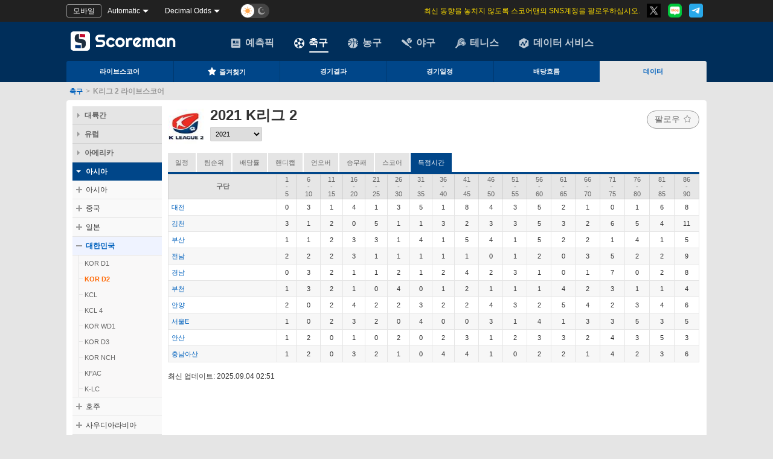

--- FILE ---
content_type: text/html; charset=utf-8
request_url: https://football.scoreman123.com/goaltime/2021/1292/1218
body_size: 11249
content:

<!DOCTYPE html PUBLIC "-//W3C//DTD XHTML 1.0 Transitional//EN" "http://www.w3.org/TR/xhtml1/DTD/xhtml1-transitional.dtd">
<html xmlns="http://www.w3.org/1999/xhtml"  xml:lang="ko" lang="ko" >
<head>
    <meta http-equiv="Content-Type" content="text/html; charset=utf-8" />
    <meta charset="utf-8" />
    <meta name="viewport" content="width=device-width, maximum-scale=1" />
        <title>K리그 2 다른 기간의 득점 통계 - 스코어맨</title>
            <meta name="keywords" content="K리그 2, 득점 통계, 득점 데이터, 스코어맨" />
        <meta name="description" content="스코어맨은 K리그 2 모든 팀의 다른 기간의 득점 통계를 제공합니다." />
    
    <meta property="og:title" content="K리그 2 다른 기간의 득점 통계 - 스코어맨" />
    <meta property="og:type" content="website" />
    <meta property="og:image" content="https://football.scoreman123.com/images/Kr/m-icon.png" />
    <meta property="og:description" content="스코어맨은 K리그 2 모든 팀의 다른 기간의 득점 통계를 제공합니다." />
    <meta itemprop="name" content="K리그 2 다른 기간의 득점 통계 - 스코어맨">
    <meta itemprop="description" content="스코어맨은 K리그 2 모든 팀의 다른 기간의 득점 통계를 제공합니다.">
    <meta itemprop="image" content="https://football.scoreman123.com/images/Kr/m-icon.png">
        <link rel="canonical" href="https://football.scoreman123.com/goaltime/2021/1292" />
<link rel='alternate' hreflang='ko' href='https://www.scoreman123.com'>
    
    
    <script type="text/javascript">
        var _locModel={};_locModel.T={T_Stat_S_Abd:'Abd',T_Stat_S_Cancel:'취소',T_Stat_S_Pause:'중단',T_Stat_S_Pending:'대기',T_Stat_Postp:'연기',T_ERR_LoadingError:'죄송합니다..로딩에 문제가 생겼습니다.',T_SelectTeam:'구단',T_FM_Round:'라운드{0}',T_S_Win:'승',T_S_Draw:'무',T_S_Loss:'패',T_StandingTotal:'승점',T_Btn_Follow:'팔로우',T_Btn_Following:'팔로잉',T_Area_Intercontinental:'대륙간',T_Area_European:'유럽',T_Area_America:'아메리카',T_Area_Asian:'아시아',T_Area_Oceania:'오세아니아',T_Area_Africa:'아프리카',T_LastUpdate:'최신 업데이트:'};
        var _urlArea = 'en';
        var _moduleKey = 'kr';
        var _dataWebDomain = '//data.scoreman123.com/';
        var _livescoreWebDomain = '//www.scoreman123.com/';
        var _userWebDomain = '//user.scoreman123.com/';
        var _infoDomain = '//football.scoreman123.com/';
        var _touchWebDomain = '//m.scoreman123.com/';
        var _appWebDomain = '';
        var _isForApp = 'False' == 'True';
        var _mainstationType = Boolean(false);
        //配置属性默认无法修改、删除
        var _config = {};
        Object.defineProperties(_config, {
            defaultOddsFormat: {
                value: parseInt('4')
            },
            defaultOddsType: {
                value: 'O'
            },
            defaultCompanyID: {
                value: parseInt('8')
            },
            defaultEuroCompanyID: {
                value: parseInt('281')
            }
        });
    </script>
    
    <link href="/Content/Com/theme.css?v=638267447298066932" rel="stylesheet"/>
<link href="/Content/Com/fonts/demo.css?v=638192469478525806" rel="stylesheet"/>
<link href="/Content/Com/fonts/iconfont.css?v=638688115927816412" rel="stylesheet"/>
<link href="/Content/Com/main.less?v=638832405287877592" rel="stylesheet"/>
<link href="/Content/kr/diff.less?v=638688115927886409" rel="stylesheet"/>

    <script src="/scripts/common/public.js?v=638880815215536736"></script>
<script src="/scripts/common/bomhelper.js?v=638307421807450849"></script>
<script src="/scripts/common/domhelper.js?v=638880815214916756"></script>
<script src="/scripts/common/timezone.js?v=638307421807470846"></script>
<script src="/scripts/common/setting.js?v=638786707479079713"></script>
<script src="/scripts/common/favhttp.js?v=638802487169512105"></script>
<script src="/scripts/kr/comdiff.js?v=638688115928106404"></script>
<script src="/scripts/common/AdCheck.js?v=638764604277880658"></script>
<script src="/scripts/adjs/all_ad.js?v=637492439006562329"></script>

    <script src="/scripts/views/leftOther.js?v=638363273411993239"></script>

    <script src="/scripts/common/jquery.min.js?v=638192469479105472"></script>
<script src="/scripts/common/layer.js?v=638307421807530859"></script>

    <script src='/jsData/leftData/leftData_kr.js' type='text/javascript'></script>

    <script type="text/javascript">
        var lang = 2;
        var jh = new Object();
        var teamHelper = new Object()
        var selectSeason = '2021';
        var SclassID = 1292;
        var SubSclassID = 1212;
        var forLoc = 1;
        var _leaTitleTail = "";
        var isSubLeague = '1';
        var currentSeason = "2025";
    </script>
    <script src="/scripts/views/sclassCom.js?v=638912178274301013"></script>
<script src="/scripts/views/league.js?v=638931238499348872"></script>
<script src="/scripts/views/leagueodds.js?v=638307191286481596"></script>
<script src="/scripts/views/othercount.js?v=638896336705174223"></script>
<script src="/scripts/kr/leagueodds.js?v=638186208513612298"></script>

    <script type="text/javascript">
        var currSubLeague = null;
        //资料库windows.onload函数
        function infoBaseInit() {
            try {
                //右手边
                loadLang(lang);
                //中间
                LoadTitleLeft();
                titleRightSeason();
                //InitTeamHelper(); showHtml-getData后初始化
                showHtml(8);
                /*子联赛选择栏*/
                //if (isSubLeague == "1") {
                //    SubSelect(arrSubLeague, lang, SubSclassID, "subLea");
                //}
                //页面更新时间
                updateTime();
                document.getElementById("spnLoading").style.display = "none";
                document.getElementById("i_data").style.display = "";
            } catch (e) {
                console.log(e);
                document.getElementById("subSpnLoading").innerHTML = _locModel.T.T_ERR_LoadingError;
            }
        }
        //子联赛选择功能
        //function changeSub(subSclassID) {
        //    window.location.href = "/GoalTime/" + selectSeason + "/" + arrLeague[0] + "/" + subSclassID;
        //}
    </script>

    <script src="/scripts/kr/top.js?v=638294187930558295"></script>

    <script src='/jsData/matchResult/2021/s1292_1212_kr.js?v=202601210243' type="text/javascript"></script>
    <script src="/jsdata/leagueseason/sea1292.js"></script>
    

<script>
    extend(_locModel.T,{T_Total:'합계',T_Home:'홈',T_Away:'원정',T_HtTotal:'전반',T_HtHome:'홈(전반)',T_HtAway:'원정(전반)',T_StandingTotal:'승점',T_TH_Odds:'데이터',T_OverWin:'오버',T_Odds_Void:'무',T_UnderWin:'언더',T_MostOverTeam:'오버 최대 팀',T_MostUnderTeam:'언더 최대 팀',T_MostOverTeam_Home:'오버 최대 홈팀',T_MostUnderTeam_Home:'언더 최대 홈팀',T_MostOverTeam_Away:'오버 최대 원정팀',T_MostUnderTeam_Away:'언더 최대 원정팀',T_HomeWin:'홈팀 승',T_AwayWin:'원정팀 승',T_SuggestedTeam:'제안한 팀',T_AvoidedTeam:'피해야 할 팀',T_SuggestedWinTeam_Home:'제안한 팀(홈팀)',T_AvoidTeam_Home:'피해야 할 팀(홈팀)',T_MostVoidTeam:'무 최대 팀',T_LeastVodeTeam:'영 수익 최소 팀',T_SuggestedWinTeam_Away:'제안한 팀(원정팀)',T_AvoidTeam_Away:'피해야 할 팀(원정팀)',T_FtHandicapStats:'풀타임 배당률 정보',T_HtHandicapStats:'하프타임 배당률 정보',T_FtOverUnderStats:'오버/언더 배당률 정보',T_HtOverUnderStats:'전반 오버/언더 정보',T_Detail:'상세보기',T_Noted:'비고',T_S_Win:'승',T_S_Draw:'무',T_S_Loss:'패',T_Detail:'상세보기'});;
</script>

<script type="text/template" id="tplTotalStandings">
    <tr align="center">
        <th name="c0" width="30"><strong>랭킹</strong></th>
        <th name="c1" height="18"><strong>구단</strong></th>
        <th name="c2" width="50"><strong>경기</strong></th>
        <th name="c3" width="50"><strong>승</strong></th>
        <th name="c4" width="50"><strong>무</strong></th>
        <th name="c5" width="50"><strong>패</strong></th>
        <th name="c6" width="50"><strong>골인</strong></th>
        <th name="c7" width="50"><strong>실점</strong></th>
        <th name="c8" width="50"><strong>득실</strong></th>
        <th name="c14" width="50"><strong>승점</strong></th>
        <th name="c15" width="150"><strong>최근6</strong></th>
    </tr>
</script>

<script type="text/template" id="tplOtherStandings">
    <tr align="center">
        <th name="c0" width="30"><strong>랭킹</strong></th>
        <th name="c1" height="18"><strong>구단</strong></th>
        <th name="c2" width="50"><strong>경기</strong></th>
        <th name="c3" width="50"><strong>승</strong></th>
        <th name="c4" width="50"><strong>무</strong></th>
        <th name="c5" width="50"><strong>패</strong></th>
        <th name="c6" width="50"><strong>골인</strong></th>
        <th name="c7" width="50"><strong>실점</strong></th>
        <th name="c8" width="50"><strong>득실</strong></th>
        <th name="c14" width="50"><strong>승점</strong></th>
    </tr>
</script>


<script type="text/template" id="tplLetgoal">
    <tr align="center">
        <th name="c0" width="30"><strong>랭킹</strong></th>
        <th name="c1" height="18"><strong>구단</strong></th>
        <th name="c2" width="25"><strong>경기</strong></th>
        <th name="c3" width="80"><strong>마핸</strong></th>
        <th name="c4" width="80"><strong>무</strong></th>
        <th name="c5" width="80"><strong>플핸</strong></th>
        <th name="c10" id="winColumn" index="6" width="80" class="sort-on" onmouseover="moveOverSort(this)" onmouseout="moveOutSort(this)" onclick="changeSort(this)"><strong>승 (%)</strong><i id="i6" class="sort down"></i></th>
        <th name="c11" id="drawColumn" index="7" width="80"  onmouseover="moveOverSort(this)" onmouseout="moveOutSort(this)" onclick="changeSort(this)"><strong>적특 (%)</strong><i id="i7" class="sort" style="display:none"></i></th>
        <th name="c12" id="lossColumn" index="8" width="80"  onmouseover="moveOverSort(this)" onmouseout="moveOutSort(this)" onclick="changeSort(this)"><strong>패 (%)</strong><i id="i8" class="sort" style="display:none"></i></th>
        <th name="c13" width="50"><strong>데이터</strong></th>
    </tr>
</script>


<script type="text/template" id="tplOu">
    <tr align="center">
        <th name="c0" width="30"><strong>랭킹</strong></th>
        <th name="c1" height="18"><strong>구단</strong></th>
        <th name="c2" width="25"><strong>경기</strong></th>
        <th name="c6" id="winColumn" index="3" class="sort-on" onmouseover="moveOverSort(this)" onmouseout="moveOutSort(this)" onclick="changeSort(this)" width="100"><strong>오버 (%)</strong><i id="i3" class="sort down"></i></th>
        <th name="c7" id="drawColumn" index="4" onmouseover="moveOverSort(this)" onmouseout="moveOutSort(this)" onclick="changeSort(this)" width="100"><strong>무 (%)</strong><i id="i4" class="sort down" style="display:none"></i></th>
        <th name="c8" id="lossColumn" index="5" onmouseover="moveOverSort(this)" onmouseout="moveOutSort(this)" onclick="changeSort(this)" width="100"><strong>언더 (%)</strong><i id="i5" class="sort down" style="display:none"></i></th>
        <th name="c9" width="50"><strong>데이터</strong></th>
    </tr>
</script>

<script type="text/template" id="tplFreqResult">
    <tr height="20">
        <th width="25%" align="center"><strong>결과</strong></th>
        <th width="25%" height="18" align="center"><strong>경기/전체</strong></th>
        <th width="25%" align="center"><strong>%</strong></th>
            <th width="25%" align="center"><strong>상세보기</strong></th>
    </tr>
</script>

<script type="text/template" id="tplOddEven">
    <tr align='center' style='font-weight:bold;'>
        <th width='194' height='24' rowspan='2'><strong>구단</strong></th>
        <th colspan='7'><strong>합계</strong></th>
        <th colspan='2'><strong>홀/짝</strong></th>
    </tr>
    <tr align='center' style='font-weight:bold;'>
        <th width='48'>0</th>
        <th width='48'>1 </th>
        <th width='44'>2 </th>
        <th>3 </th>
        <th>4 </th>
        <th width='46'>5 </th>
        <th width='75'>6+ </th>
        <th width='43'>홀수</th>
        <th width='44'>짝수</th>
    </tr>
</script>



<script type="text/template" id="tplMoreBall">
    <tr align='center'>
        <th width='115' height='24' rowspan='2' class="wd-b"><strong>구단</strong></th>
        <th colspan='3' height='24' class="wd-b"><strong>합계</strong></th>
        <th colspan='3' height='24' class="wd-b"><strong>홈</strong></th>
        <th colspan='3' height='24' class="wd-b"><strong>원정</strong></th>
    </tr>
    <tr align='center'>
        <th width='52' align='center'>전반 > 후반</th>
        <th width='65'> <span class='text'>전반 =  후반</span></th>
        <th width='52'><span class='text'>전반 < 후반</span></th>
        <th width='52' align='center'><span class='text'>전반 > 후반</span></th>
        <th width='65'><span class='text'>전반 =  후반</span></th>
        <th width='52'><span class='text'>전반 < 후반</span></th>
        <th width='52' align='center'><span class='text'>전반 > 후반</span></th>
        <th width='65'><span class='text'>전반 =  후반</span></th>
        <th width='52'><span class='text'>전반 < 후반</span></th>
    </tr>
</script>

<script type="text/template" id="tplAllHalf">
    <tr align='center'>
        <th width='127' height='24'><strong>구단</strong></th>
        <th width='37' index="1" class="sort-on" onmouseover="moveOverSort(this)" onmouseout="moveOutSort(this)" onclick="hfChangeSort(this)"><strong>승-승</strong><i id="i1" class="sort down"></i></th>
        <th width='37' index="2" onmouseover="moveOverSort(this)" onmouseout="moveOutSort(this)" onclick="hfChangeSort(this)"><strong>승-무</strong><i id="i2" class="sort down" style="display:none"></i></th>
        <th index="3" onmouseover="moveOverSort(this)" onmouseout="moveOutSort(this)" onclick="hfChangeSort(this)"><strong>승-패</strong><i id="i3" class="sort down" style="display:none"></i></th>
        <th index="4" onmouseover="moveOverSort(this)" onmouseout="moveOutSort(this)" onclick="hfChangeSort(this)"><strong>무-승</strong><i id="i4" class="sort down" style="display:none"></i></th>
        <th width='37' index="5" onmouseover="moveOverSort(this)" onmouseout="moveOutSort(this)" onclick="hfChangeSort(this)"><strong>무-무</strong><i id="i5" class="sort down" style="display:none"></i></th>
        <th width='37' index="6" onmouseover="moveOverSort(this)" onmouseout="moveOutSort(this)" onclick="hfChangeSort(this)"><strong>무-패</strong><i id="i6" class="sort down" style="display:none"></i></th>
        <th width='37' index="7" onmouseover="moveOverSort(this)" onmouseout="moveOutSort(this)" onclick="hfChangeSort(this)"><strong>패-승</strong><i id="i7" class="sort down" style="display:none"></i></th>
        <th width='37' index="8" onmouseover="moveOverSort(this)" onmouseout="moveOutSort(this)" onclick="hfChangeSort(this)"><strong>패-무</strong><i id="i8" class="sort down" style="display:none"></i></th>
        <th width='37' index="9" onmouseover="moveOverSort(this)" onmouseout="moveOutSort(this)" onclick="hfChangeSort(this)"><strong>패-패</strong><i id="i9" class="sort down" style="display:none"></i></th>
    </tr>
</script>

<script type="text/template" id="tplGoalTime">
    <tr bgcolor="#d1e2f5" align="center" height="22">
        <th width="135" height="24" rowspan="1"><strong>구단</strong></th>
        <th width="20">1<br>-<br>5</th>
        <th width="26">6<br>-<br>10</th>
        <th width="24">11<br>-<br>15</th>
        <th width="24">16<br>-<br>20</th>
        <th width="24">21<br>-<br>25</th>
        <th width="24">26<br>-<br>30</th>
        <th width="24">31<br>-<br>35</th>
        <th width="24">36<br>-<br>40</th>
        <th width="26">41<br>-<br>45</th>
        <th width="26">46<br>-<br>50</th>
        <th width="26">51<br>-<br>55</th>
        <th width="26">56<br>-<br>60</th>
        <th width="26">61<br>-<br>65</th>
        <th width="26">66<br>-<br>70</th>
        <th width="26">71<br>-<br>75</th>
        <th width="26">76<br>-<br>80</th>
        <th width="26">81<br>-<br>85</th>
        <th width="26">86<br>-<br>90</th>
    </tr>
</script>

<script type="text/template" id="tplMostScore">
    <tr>
        <th width="135" height="24"><strong>구단</strong></th>
        <th width="18">1<br>:<br>0</th>
        <th width="18">2<br>:<br>0</th>
        <th width="18">2<br>:<br>1</th>
        <th width="18">3<br>:<br>0</th>
        <th width="18">3<br>:<br>1</th>
        <th width="18">3<br>:<br>2</th>
        <th width="18">4<br>:<br>0</th>
        <th width="18">4<br>:<br>1</th>
        <th width="18">4<br>:<br>2</th>
        <th width="18">4<br>:<br>3</th>
        <th width="18">0<br>:<br>0</th>
        <th width="18">1<br>:<br>1</th>
        <th width="18">2<br>:<br>2</th>
        <th width="18">3<br>:<br>3</th>
        <th width="18">4<br>:<br>4</th>
        <th width="18">0<br>:<br>1</th>
        <th width="18">0<br>:<br>2</th>
        <th width="18">1<br>:<br>2</th>
        <th width="18">0<br>:<br>3</th>
        <th width="18">1<br>:<br>3</th>
        <th width="18">2<br>:<br>3</th>
        <th width="18">0<br>:<br>4</th>
        <th width="18">1<br>:<br>4</th>
        <th width="18">2<br>:<br>4</th>
        <th width="18">3<br>:<br>4</th>
        <th width="26"><strong>다른 스코어</th>
    </tr>
</script>

<script type="text/template" id="tplGoalDiff">
    <tr>
        <th width="135" height="24" rowspan="1"><strong>구단</strong></th>
        <th width="95"><strong>승3+</strong></th>
        <th width="80"><strong>승2</strong></th>
        <th width="80"><strong>승1</strong></th>
        <th width="65"><strong>무승부</strong></th>
        <th width="80"><strong>패1</strong></th>
        <th width="80"><strong>패2</strong></th>
        <th width="95"><strong>패3+</strong></th>
    </tr>
</script>


<script type="text/template" id="tplFirGetLoss">
    <tr align='center'>
        <th width='135' height='24' rowspan='2'><strong>구단</strong></th>
        <th colspan='3' width='199' height='22'><strong>선제골</strong></th>
        <th colspan='3' width='199' height='22'><strong>선제실점</strong></th>
    </tr>
    <tr align='center' style='height:20px'>
        <th width='60' align='center'>승</th>
        <th width='60'>무승부</th>
        <th width='60'>패</th>
        <th width='60' align='center'>승</th>
        <th width='60'> 무승부 </th>
        <th width='60'> 패</th>
    </tr>
</script>

<script id="tplFeqDetail" type="text/template">
    <tr>
        <th width="25%"><strong>결과</strong></th>
        <th width="15%" height="24"><strong>날짜</strong></th>
        <th width="25%"><strong>홈</strong></th>
        <th width="25%"><strong>원정팀</strong></th>
        <th width="10%"><strong>전반</strong></th>
    </tr>
</script>

</head>
<body id="soccer">
    <div id="tongji" style="display:none"></div>
    <script type="text/javascript">
        if (typeof (LoadDark) == "function") LoadDark();
        /*谷歌统计*/
        window.addEventListener("load", function () {
            var script = document.createElement("script");
            script.type = "text/javascript";
            script.src = "/Scripts/" + _moduleKey + "/tongji.js?" + (new Date()).getTime();
            document.getElementById("tongji").append(script);
        })
    </script>
    



<div class="mcontent">
    
<div id="header-wrapper">
    <div id="top-tools">
        <div class="top-tools-c">
            <div class="top-tools-left">
                <div class="top-tools-btn" onclick="OpenMobile()">모바일</div>
                
                <div class="Choose-tool" id="chooseTimeZone" style="width: 80px" onclick="showHideTimeZone(this)">
                    <span id="selectedTimeZone">&nbsp;</span><i></i>
                    <ul id="ddlTimeZone" style="display:none;">
                        <li onclick="changeTopTimeZone('')" id="timeZone_auto">Automatic</li>
                        <li onclick="changeTopTimeZone(-11)" id="timeZone_-11">GMT -11</li>
                        <li onclick="changeTopTimeZone(-10)" id="timeZone_-10">GMT -10</li>
                        <li onclick="changeTopTimeZone(-9)" id="timeZone_-9">GMT -9</li>
                        <li onclick="changeTopTimeZone(-8)" id="timeZone_-8">GMT -8</li>
                        <li onclick="changeTopTimeZone(-7)" id="timeZone_-7">GMT -7</li>
                        <li onclick="changeTopTimeZone(-6)" id="timeZone_-6">GMT -6</li>
                        <li onclick="changeTopTimeZone(-5)" id="timeZone_-5">GMT -5</li>
                        <li onclick="changeTopTimeZone(-4.5)" id="timeZone_-4.5">GMT -4.5</li>
                        <li onclick="changeTopTimeZone(-4)" id="timeZone_-4">GMT -4</li>
                        <li onclick="changeTopTimeZone(-3.5)" id="timeZone_-3.5">GMT -3.5</li>
                        <li onclick="changeTopTimeZone(-3)" id="timeZone_-3">GMT -3</li>
                        <li onclick="changeTopTimeZone(-2)" id="timeZone_-2">GMT -2</li>
                        <li onclick="changeTopTimeZone(-1)" id="timeZone_-1">GMT -1</li>
                        <li onclick="changeTopTimeZone(0)" id="timeZone_0">GMT 0</li>
                        <li onclick="changeTopTimeZone(1)" id="timeZone_1">GMT +1</li>
                        <li onclick="changeTopTimeZone(2)" id="timeZone_2">GMT +2</li>
                        <li onclick="changeTopTimeZone(3)" id="timeZone_3">GMT +3</li>
                        <li onclick="changeTopTimeZone(3.5)" id="timeZone_3.5">GMT +3.5</li>
                        <li onclick="changeTopTimeZone(4)" id="timeZone_4">GMT +4</li>
                        <li onclick="changeTopTimeZone(5)" id="timeZone_5">GMT +5</li>
                        <li onclick="changeTopTimeZone(5.5)" id="timeZone_5.5">GMT +5.5</li>
                        <li onclick="changeTopTimeZone(5.75)" id="timeZone_5.75">GMT +5.75</li>
                        <li onclick="changeTopTimeZone(6)" id="timeZone_6">GMT +6</li>
                        <li onclick="changeTopTimeZone(6.5)" id="timeZone_6.5">GMT +6.5</li>
                        <li onclick="changeTopTimeZone(7)" id="timeZone_7">GMT +7</li>
                        <li onclick="changeTopTimeZone(8)" id="timeZone_8">GMT +8</li>
                        <li onclick="changeTopTimeZone(9)" id="timeZone_9">GMT +9</li>
                        <li onclick="changeTopTimeZone(9.5)" id="timeZone_9.5">GMT +9.5</li>
                        <li onclick="changeTopTimeZone(10)" id="timeZone_10">GMT +10</li>
                        <li onclick="changeTopTimeZone(10.5)" id="timeZone_10.5">GMT +10.5</li>
                        <li onclick="changeTopTimeZone(11)" id="timeZone_11">GMT +11</li>
                        <li onclick="changeTopTimeZone(12)" id="timeZone_12">GMT +12</li>
                        <li onclick="changeTopTimeZone(13)" id="timeZone_13">GMT +13</li>
                    </ul>
                </div>
                <div class="Choose-tool" id="chooseOddsType" style="width: 110px" onclick="showHideOddsType(this)">
                    <span id="selectedOddsType">&nbsp;</span><i></i>
                    <ul id="ddlOddsType" style="display:none;">
                        <li onclick="changeTopOddsType(4)" id="oddsType_4">Decimal Odds</li>
                        <li onclick="changeTopOddsType(1)" id="oddsType_1">Hong Kong Odds</li>
                        <li onclick="changeTopOddsType(2)" id="oddsType_2">Indonesian Odds</li>
                        <li onclick="changeTopOddsType(3)" id="oddsType_3">American Odds</li>
                        <li onclick="changeTopOddsType(5)" id="oddsType_5">Malay Odds</li>
                        
                    </ul>
                </div>
                <div class="theme-div">
                    <label for="DarkModeCheck" class="theme">
                        <input type="checkbox" name="DarkModeCheck" id="DarkModeCheck" onclick="SwithcDark();" /><span class="theme-style"></span>
                    </label>
                </div>
            </div>
            

<link href="/Content/Com/swiper.less?v=638749494587107924" rel="stylesheet"/>


<div class="top-notice">
    <div class="top-tools-left2 swiper-container" style="height:36px;margin:0">
        <div class="swiper-wrapper" id="noteSwiper">
            <a class="swiper-slide" target="_blank">
                최신&#160;동향을&#160;놓치지&#160;않도록&#160;스코어맨의&#160;SNS계정을&#160;팔로우하십시오.
            </a>
        </div>
    </div>
        <div class="medias">
                <a href="https://x.com/scoremankorea" target="_blank" rel="nofollow"><img src="/images/share/Twitter.png" alt="트위터" /></a>
                <a href="https://blog.naver.com/scoreman2022" target="_blank" rel="nofollow"><img src="/images/share/NaverBlog.png" alt="블로그" /></a>
                <a href="https://t.me/+wOrIcoXrvGtlZGM9" target="_blank" rel="nofollow"><img src="/images/share/Telegram.png" alt="텔레그램" /></a>
        </div>
</div>

<script type="text/javascript" src="/scripts/common/swiper-bundle.min.js" defer></script>

<script>
    $(document).ready(function () {
        //滚动公告
        if ($("#noteSwiper").children("a[class^=swiper-slide]").length > 1) {
            var anoteSwiper = new Swiper('.swiper-container', {
                direction: 'vertical',
                loop: true,
                autoplay: {
                    delay: 5000,
                    disableOnInteraction: false
                },
            })
        }
    })
</script>
        </div>
    </div>
    <script type="text/javascript">
        document.getElementById('selectedOddsType').innerText = document.getElementById('oddsType_' + _oddsType).innerText;
        var value = getCookie("Time_Zone");
        if (value == null || value == "") document.getElementById("selectedTimeZone").innerText = document.getElementById('timeZone_auto').innerText;
        else document.getElementById('selectedTimeZone').innerText = document.getElementById('timeZone_' + _timeZone).innerText;
    </script>
    <div id="top">
        <div id="topAdDiv">
            <div id='zone_1197426825' style=" float: left; margin-right:5px;"></div>
            <script type="text/javascript">getTop("top");</script>
        </div>
        <div class="top">
            <span id="logoSpan" onclick="window.location.href='//www.scoreman123.com/'" style="cursor:pointer;">
                <img alt="scoreman logo" id="top_logo" class="weblogo" src='/images/kr/logo.svg'>
            </span>
            
        </div>
    </div>
    <div id="fulltab">
        <div id="newtop">

            <ul id="menu" style="left:250px;">
                <li id="ball9"><a href="//www.scoreman123.com/predictions"><i></i>예측픽</a></li>
                <li id="ball1"><a href="//www.scoreman123.com" class="tab_on"><i></i>축구</a></li>
                <li id="ball2"><a href="//www.scoreman123.com/basketball"><i></i>농구</a></li>
                <li id="ball5"><a href="//sports.scoreman123.com/baseball"><i></i>야구</a></li>
                <li id="ball3"><a href="//sports.scoreman123.com/tennis" class=""><i></i>테니스</a></li>
                <li id="ball11"><a href="https://www.isportsapi.com/?from=scoreman" target="_blank"><i></i>데이터 서비스</a></li>
            </ul>
                <ul class="menu2" id="menuFb">
                    <li><a href="//www.scoreman123.com">라이브스코어</a></li>
                    <li><a href="//www.scoreman123.com/football/favorites"><i class="icon iconfont icon-font-collect-on"></i>즐겨찾기<i id="favCount"></i></a></li>
                    <li><a href="//www.scoreman123.com/football/results">경기결과</a></li>
                    <li><a href="//www.scoreman123.com/football/fixture">경기일정</a></li>
                    <li><a href="//www.scoreman123.com/football/6in1">배당흐름</a></li>
                    <li style="background: none;"><a href="/" class="on">데이터</a></li>
                </ul>
        </div>
    </div>
</div>

<script type="text/javascript">
    if (typeof (GetAvatar) == 'function') GetAvatar('//user.scoreman123.com/');
    /*收藏赛事数量标识*/
    _counFavMatchTimmer = setTimeout(countFavMatch());
</script>

<!-- Site name: scoreman123.com
Zone name: scoreman123.com_banner_350x45
Zone id: 1197426825
Type: banner
Format: 350x45
 -->
<script>
    (function (w, d, o, g, r, a, m) {
        var cid = 'zone_1197426825';
        w[r] = w[r] || function () { (w[r + 'l'] = w[r + 'l'] || []).push(arguments) };
        function e(b, w, r) {
            if ((w[r + 'h'] = b.pop()) && !w.ABN) {
                var a = d.createElement(o), p = d.getElementsByTagName(o)[0]; a.async = 1;
                a.src = 'https://cdn.' + w[r + 'h'] + '/libs/e.js'; a.onerror = function () { e(g, w, r) };
                p.parentNode.insertBefore(a, p)
            }
        } e(g, w, r);
        w[r](cid, { id: 1197426825, domain: w[r + 'h'] });
    })(window, document, 'script', ['trafficdok.com'], 'ABNS');
</script>


<div class="crumbs" style="">
                <a class="off" href="//www.scoreman123.com/">축구</a><span>></span>
                <h1>K리그 2 라이브스코어</h1>
</div>
    <div id="info">
        <!--左边-->
        <div id="left" style="float:left; min-height:185px;min-width:148px;padding-right:10px;">
            <div id="new_date_me"></div>
    <script type="text/javascript">leftDataObj.init(SclassID, 'League', 'CupMatch');</script>
</div>

        <div id="i_main">
            <!-- 中间内容 -->
            

<div class="info_title" id="InfoTitle">
    <div class="info_title_left" id="TitleLeft">
        <div id="imgbox" class="skeleton-animate"></div>
        <div id="titbox" class="sclass-tit skeleton-animate"></div>
        <div class="selectbox">
            <select name="seasonList" id="seasonList" onchange="changeSeason()"></select>
            <select name='dropScoreTeam' id='dropTeam' onchange="changeTeam()" style="display:none"></select>
            <select name="dropTeam2" id="dropTeam2" onchange="changeTeam()" style="display:none"></select>
        </div>
    </div>
    <div class="info_title_right" id="TitleRight">
        <div id="favLeagueIcon" class="follow_btn" onclick="favLeague('1292')">팔로우<i class="icon iconfont icon-font-collect-off"></i></div>
    </div>
</div>

<script type="text/javascript">
    startInitFavTimer(() => {
        if (Config.getFavLeagueIds().indexOf('1292') != -1) {
            $("#favLeagueIcon").addClass("on");
            $("#favLeagueIcon").html("팔로잉"+"<i class='icon iconfont icon-font-collect-on'></i>");
        }
    })
</script>
            

    <div class="sub_menu league">
        <a name="0" href="/subleague/2021/1292"><i></i>일정</a>
            <a name="1" href="/subleastanding/2021/1292/1212"><i></i>팀순위</a>

        <a name="4" class="off" href="/contrast/2021/1292">배당률</a>
        <a name="5" class="off" href="/ahstats/2021/1292">핸디캡</a>
        <a name="6" class="off" href="/oustats/2021/1292">언오버</a>
        <a name="7" class="off" href="/hfstats/2021/1292">승무패</a>
        <a name="8" class="off" href="/scorestats/2021/1292">스코어</a>
        <a name="9" class="off" href="/goaltime/2021/1292">득점시간</a>
    </div>

<script type="text/template" id="unusualTipsTPL">
    <div class="unusual-tips">
        {$Tips}
    </div>
</script>

<script type="text/javascript">
    (function () {
        var obj = $(".sub_menu [name='9']");
        if (obj.prev())
            obj.prev().addClass("off");
        obj.removeClass("off").addClass("on");
    })();
</script>
            

            <div class="data" id="i_data" style="display:none;">
                <div id='tableId' class='data'></div>
                <div class="main_title" id="norMainTitle" style="display:none;">결과 통계</div>
                <div class="data" id="norMainData" style="display:none;"></div>
                <div class="updatetime"></div>
            </div>

            <div id="spnLoading"><div class="nodata" id="subSpnLoading">로딩중...</div></div>
        </div>

        <div id="detailDiv">
            <div class="sotit">
                <b id="showDetTitle">결과 통계</b>
                <span class="cc"><a style="cursor: pointer;" onclick="MM_showHideLayers('detailDiv','','hide')" href="javascript:void(0);"></a></span>
            </div>
            <div id="detailTab"></div>
        </div>
    </div>
</div>

<div id="bottom">
    <div class="webid"><a href="//www.scoreman123.com/">Scoreman123.com</div>
    <div class="network">
                <a href="https://x.com/scoremankorea" target="_blank" rel="nofollow">
                    <img src="/images/share/Twitter.png" alt="트위터" />트위터
                </a>
                <a href="https://cafe.naver.com/scoremankr" target="_blank" rel="nofollow">
                    <img src="/images/share/NaverCate.png" alt="카페" />카페
                </a>
                <a href="https://blog.naver.com/scoreman2022" target="_blank" rel="nofollow">
                    <img src="/images/share/NaverBlog.png" alt="블로그" />블로그
                </a>
                <a href="https://t.me/+wOrIcoXrvGtlZGM9" target="_blank" rel="nofollow">
                    <img src="/images/share/Telegram.png" alt="텔레그램" />텔레그램
                </a>
                <a href="https://www.facebook.com/scoremankor" target="_blank" rel="nofollow">
                    <img src="/images/share/Facebook.png" alt="페이스복" />페이스복
                </a>
    </div>
    <ul class="f_menu">
        <li><a href="//www.scoreman123.com/aboutus" target="_blank" rel="nofollow">우리에 대해</a></li>
        <li><a href="//www.scoreman123.com/disclaimer" target="_blank" rel="nofollow">면책성명</a></li>
        <li><a href="//www.scoreman123.com/sitemap" target="_blank">사이트맵</a></li>
        <li><a href="//www.scoreman123.com/feedback" target="_blank" rel="nofollow">피드백</a></li>
        <li><a href="//www.scoreman123.com/link" target="_blank" rel="nofollow">링크교환</a></li>
        <li><a href="//www.scoreman123.com/freemap" target="_blank">무료라이브스코어</a></li>
        <li><a href="https://www.isportsapi.com/?from=scoreman" target="_blank">API </a></li>
        <li><a href="//www.scoreman123.com/policy" target="_blank">개인정보 보호정책</a></li>
        <li><a href="//www.scoreman123.com/adcontact" target="_blank" style="color:#f60" rel="nofollow">광고(AD)</a></li>
    </ul>
    
    <div style="line-height: 30px">Copyright © 2026 Powered By Scoreman All Rights Reserved.</div>
</div>
<div style="display:none" id="allCnzz"> </div>







    


<style type="text/css">
    .return-top {position: fixed;z-index: 10;right: 50px;bottom: 50px;}
    .return-top a {cursor: pointer;}
    .return-top img {margin-bottom: 2px;}
</style>

<div id="returnTop" class="return-top">
    <a href="javascript:window.scroll(0,0);" title="맨위로" id="backTop" style="display: none;">
        <img src="/images/top.gif" alt="맨위로" />
    </a>
    <br />
    <a id="sharedButton" style="display:none;" onclick="callSocialMediaWin()" title="공유">
        <img src="/images/share.jpg" alt="공유" />
    </a>
    <br />
    <a id="feedBack" style="display:none;" href="//www.scoreman123.com/feedback" title="피드백" target="_blank">
        <img src="/images/fb.gif" alt="피드백" />
    </a>
</div>

<script>
    //请求社媒分享弹窗组件
    function callSocialMediaWin() {
        if (typeof (_socialMediaWin) == "undefined") {
            $.get("/component/socialmediawin", function (res) {
                var content = $($.parseHTML(res, document, true)).find("#socialMediaComponent")[0];
                $("body").append(content);
                _socialMediaWin.open();
            })
        } else {
            _socialMediaWin.open();
        }
    }
</script>

    
    <script src="/scripts/kr/comdiff.js?v=638688115928106404"></script>

</body>
</html>


--- FILE ---
content_type: text/html; charset=utf-8
request_url: https://football.scoreman123.com/ajax/IpChecker/?1768934598000&flesh=0.7749841096805545
body_size: 132
content:
0,United States

--- FILE ---
content_type: text/css
request_url: https://football.scoreman123.com/Content/Com/theme.css?v=638267447298066932
body_size: 1507
content:
:root {
    /*GRAY灰色*/
    --white:  #fff;
    --gray3:  #f9f9f9;
    --gray5:  #f5f5f5;
    --gray10: #f0f0f0;
    --gray20: #eaeaea;
    --gray30: #e5e5e5;
    --gray40: #dadada;
    --gray45: #d0d0d0;
    --gray50: #999;
    --gray60: #666;
    --gray65: #555;
    --gray70: #444;
    --gray80: #333;
    --gray90: #222;
    --gray95: #151515;
    --black:  #000;
    --black85: rgba(0, 0, 0, 0.85);
    --black60: rgba(0, 0, 0, 0.60);
    --black50: rgba(0, 0, 0, 0.50);
    --black40: rgba(0, 0, 0, 0.40);
    --black30: rgba(0, 0, 0, 0.30);
    --black20: rgba(0, 0, 0, 0.20);
    --black15: rgba(0, 0, 0, 0.15);
    --black05: rgba(0, 0, 0, 0.05);
    --white85: rgba(255, 255, 255, 0.85);
    --white70: rgba(255, 255, 255, .70);
    --white60: rgba(255, 255, 255, .60);
    --white45: rgba(255, 255, 255, .45);
    --white30: rgba(255, 255, 255, .30);
    --white20: rgba(255, 255, 255, .20);
    --white10: rgba(255, 255, 255, .10);

    /*品牌色*/
    --primary-color: #307b06;
    --second-color: #226204;
    --thirdly-color: #f60;

    /*比分功能色*/
    --red20:    #ec7979;
    --red40:    #d64444;             /*完场比分,赢*/
    --red60:    #be0000;             /*指数升*/
    --blue10:   #e7eef8;
    --blue40:   #0076e3;             /*进行中比分，中场、走*/
    --blue60:   #0057a6;
    --green40:  #0d9f1c;             /*指数降、输*/
    --yellow20: #fffae0;
    --yellow30: #fff6d1;
    --yellow60: #ffc700;             /*黄牌*/
    --redbg:    #ffe8e8;             /*指数升背景*/
    --greenbg:  #e5ffd9;             /*指数降背景*/
    --goalbg:   #ffe99c;             /*入球提示背景*/
    --home_team: #de682f;            /*主队*/
    --away_team: #2495da;            /*客队*/
    --table_header: var(--gray10);     /*表格标题*/
    --table_highlight: var(--gray5);      /*表格突出色*/

    /*背景色*/
    --body-bg:   var(--gray30);
    --footer-bg: var(--gray65);
    --white-bg:  var(--white);
    --bgcolor-1: var(--white);
    --bgcolor-2: var(--gray5);
    --bgcolor-3: var(--gray30);
    --bgcolor-4: var(--gray40);

    /*文字*/
    --text-white: var(--white);
    --text-primary: var(--primary-color);
    --textcolor-1: var(--gray90);
    --textcolor-2: var(--gray60);
    --textcolor-3: var(--gray50);       /*说明*/
    --textcolor-4: var(--gray40);       /*禁用*/

    /*边框*/
    --border-1: var(--white);
    --border-2: var(--gray10);
    --border-3: var(--gray30);
    --border-4: var(--gray45);
}

.dark {
    /*基础色*/
    /* --blue5: linear-gradient(0deg,#20384e,var(--gray90)); */
    --red40:    #de5b5c;
    --red60:    #d64c3e; 
    --blue10:   #223240;
    --blue20:   #224c73;
    --blue60:   #3a8ad4;
    --yellow20: #3a362f;
    --yellow30: #4e473b;
    --redbg:   #4e1c1c;               /*指数升背景*/
    --greenbg: #2c4e1c;               /*指数降背景*/
    --goalbg:  #765e00;               /*入球提示背景*/
    --table_header: var(--gray80);      /*表格标题*/
    --table_highlight: var(--gray80);       /*表格突出色*/
    
    /*背景色*/
    --body-bg:   var(--gray95);
    --footer-bg: var(--gray90);
    --bgcolor-1: var(--gray90);
    --bgcolor-2: var(--gray80);
    --bgcolor-3: var(--gray70);
    --bgcolor-4: var(--gray70);
    --bg-highlight-1: #2c2818;
    --bg-highlight-2: #332f1f;
    
    /*文字*/
    --textcolor-1: var(--white);
    --textcolor-2: var(--gray50);
    --textcolor-3: var(--gray50);       /*说明*/
    --textcolor-4: var(--gray60);       /*禁用*/
    
    /*边框*/
    --border-2: var(--gray80);
    --border-3: var(--gray70);
    --border-4: var(--gray70);
}


--- FILE ---
content_type: text/css
request_url: https://football.scoreman123.com/Content/Com/fonts/demo.css?v=638192469478525806
body_size: 3302
content:
/* Logo 字体 */
@font-face {
  font-family: "iconfont logo";
  src: url('https://at.alicdn.com/t/font_985780_km7mi63cihi.eot?t=1545807318834');
  src: url('https://at.alicdn.com/t/font_985780_km7mi63cihi.eot?t=1545807318834#iefix') format('embedded-opentype'),
    url('https://at.alicdn.com/t/font_985780_km7mi63cihi.woff?t=1545807318834') format('woff'),
    url('https://at.alicdn.com/t/font_985780_km7mi63cihi.ttf?t=1545807318834') format('truetype'),
    url('https://at.alicdn.com/t/font_985780_km7mi63cihi.svg?t=1545807318834#iconfont') format('svg');
}

.logo {
  font-family: "iconfont logo";
  font-size: 160px;
  font-style: normal;
  -webkit-font-smoothing: antialiased;
  -moz-osx-font-smoothing: grayscale;
}

/* tabs */
.nav-tabs {
  position: relative;
}

.nav-tabs .nav-more {
  position: absolute;
  right: 0;
  bottom: 0;
  height: 42px;
  line-height: 42px;
  color: #666;
}

#tabs {
  border-bottom: 1px solid #eee;
}

#tabs li {
  cursor: pointer;
  width: 100px;
  height: 40px;
  line-height: 40px;
  text-align: center;
  font-size: 16px;
  border-bottom: 2px solid transparent;
  position: relative;
  z-index: 1;
  margin-bottom: -1px;
  color: #666;
}


#tabs .active {
  border-bottom-color: #f00;
  color: #222;
}

.tab-container .content {
  display: none;
}

/* 页面布局 */
.main {
  padding: 30px 100px;
  width: 960px;
  margin: 0 auto;
}

.main .logo {
  color: #333;
  text-align: left;
  margin-bottom: 30px;
  line-height: 1;
  height: 110px;
  margin-top: -50px;
  overflow: hidden;
  *zoom: 1;
}

.main .logo a {
  font-size: 160px;
  color: #333;
}

.helps {
  margin-top: 40px;
}

.helps pre {
  padding: 20px;
  margin: 10px 0;
  border: solid 1px #e7e1cd;
  background-color: #fffdef;
  overflow: auto;
}

.icon_lists {
  width: 100% !important;
  overflow: hidden;
  *zoom: 1;
}

.icon_lists li {
  width: 100px;
  margin-bottom: 10px;
  margin-right: 20px;
  text-align: center;
  list-style: none !important;
  cursor: default;
}

.icon_lists li .code-name {
  line-height: 1.2;
}

.icon_lists .icon {
  display: block;
  height: 100px;
  line-height: 100px;
  font-size: 42px;
  margin: 10px auto;
  color: #333;
  -webkit-transition: font-size 0.25s linear, width 0.25s linear;
  -moz-transition: font-size 0.25s linear, width 0.25s linear;
  transition: font-size 0.25s linear, width 0.25s linear;
}

.icon_lists .icon:hover {
  font-size: 100px;
}

.icon_lists .svg-icon {
  /* 通过设置 font-size 来改变图标大小 */
  width: 1em;
  /* 图标和文字相邻时，垂直对齐 */
  vertical-align: -0.15em;
  /* 通过设置 color 来改变 SVG 的颜色/fill */
  fill: currentColor;
  /* path 和 stroke 溢出 viewBox 部分在 IE 下会显示
      normalize.css 中也包含这行 */
  overflow: hidden;
}

.icon_lists li .name,
.icon_lists li .code-name {
  color: #666;
}

/* markdown 样式 */
.markdown {
  color: #666;
  font-size: 14px;
  line-height: 1.8;
}

.highlight {
  line-height: 1.5;
}

.markdown img {
  vertical-align: middle;
  max-width: 100%;
}

.markdown h1 {
  color: #404040;
  font-weight: 500;
  line-height: 40px;
  margin-bottom: 24px;
}

.markdown h2,
.markdown h3,
.markdown h4,
.markdown h5,
.markdown h6 {
  color: #404040;
  margin: 1.6em 0 0.6em 0;
  font-weight: 500;
  clear: both;
}

.markdown h1 {
  font-size: 28px;
}

.markdown h2 {
  font-size: 22px;
}

.markdown h3 {
  font-size: 16px;
}

.markdown h4 {
  font-size: 14px;
}

.markdown h5 {
  font-size: 12px;
}

.markdown h6 {
  font-size: 12px;
}

.markdown hr {
  height: 1px;
  border: 0;
  background: #e9e9e9;
  margin: 16px 0;
  clear: both;
}

.markdown p {
  margin: 1em 0;
}

.markdown>p,
.markdown>blockquote,
.markdown>.highlight,
.markdown>ol,
.markdown>ul {
  width: 80%;
}

.markdown ul>li {
  list-style: circle;
}

.markdown>ul li,
.markdown blockquote ul>li {
  margin-left: 20px;
  padding-left: 4px;
}

.markdown>ul li p,
.markdown>ol li p {
  margin: 0.6em 0;
}

.markdown ol>li {
  list-style: decimal;
}

.markdown>ol li,
.markdown blockquote ol>li {
  margin-left: 20px;
  padding-left: 4px;
}

.markdown code {
  margin: 0 3px;
  padding: 0 5px;
  background: #eee;
  border-radius: 3px;
}

.markdown strong,
.markdown b {
  font-weight: 600;
}

.markdown>table {
  border-collapse: collapse;
  border-spacing: 0px;
  empty-cells: show;
  border: 1px solid #e9e9e9;
  width: 95%;
  margin-bottom: 24px;
}

.markdown>table th {
  white-space: nowrap;
  color: #333;
  font-weight: 600;
}

.markdown>table th,
.markdown>table td {
  border: 1px solid #e9e9e9;
  padding: 8px 16px;
  text-align: left;
}

.markdown>table th {
  background: #F7F7F7;
}

.markdown blockquote {
  font-size: 90%;
  color: #999;
  border-left: 4px solid #e9e9e9;
  padding-left: 0.8em;
  margin: 1em 0;
}

.markdown blockquote p {
  margin: 0;
}

.markdown .anchor {
  opacity: 0;
  transition: opacity 0.3s ease;
  margin-left: 8px;
}

.markdown .waiting {
  color: #ccc;
}

.markdown h1:hover .anchor,
.markdown h2:hover .anchor,
.markdown h3:hover .anchor,
.markdown h4:hover .anchor,
.markdown h5:hover .anchor,
.markdown h6:hover .anchor {
  opacity: 1;
  display: inline-block;
}

.markdown>br,
.markdown>p>br {
  clear: both;
}


.hljs {
  display: block;
  background: white;
  padding: 0.5em;
  color: #333333;
  overflow-x: auto;
}

.hljs-comment,
.hljs-meta {
  color: #969896;
}

.hljs-string,
.hljs-variable,
.hljs-template-variable,
.hljs-strong,
.hljs-emphasis,
.hljs-quote {
  color: #df5000;
}

.hljs-keyword,
.hljs-selector-tag,
.hljs-type {
  color: #a71d5d;
}

.hljs-literal,
.hljs-symbol,
.hljs-bullet,
.hljs-attribute {
  color: #0086b3;
}

.hljs-section,
.hljs-name {
  color: #63a35c;
}

.hljs-tag {
  color: #333333;
}

.hljs-title,
.hljs-attr,
.hljs-selector-id,
.hljs-selector-class,
.hljs-selector-attr,
.hljs-selector-pseudo {
  color: #795da3;
}

.hljs-addition {
  color: #55a532;
  background-color: #eaffea;
}

.hljs-deletion {
  color: #bd2c00;
  background-color: #ffecec;
}

.hljs-link {
  text-decoration: underline;
}

/* 代码高亮 */
/* PrismJS 1.15.0
https://prismjs.com/download.html#themes=prism&languages=markup+css+clike+javascript */
/**
 * prism.js default theme for JavaScript, CSS and HTML
 * Based on dabblet (http://dabblet.com)
 * @author Lea Verou
 */
code[class*="language-"],
pre[class*="language-"] {
  color: black;
  background: none;
  text-shadow: 0 1px white;
  font-family: Consolas, Monaco, 'Andale Mono', 'Ubuntu Mono', monospace;
  text-align: left;
  white-space: pre;
  word-spacing: normal;
  word-break: normal;
  word-wrap: normal;
  line-height: 1.5;

  -moz-tab-size: 4;
  -o-tab-size: 4;
  tab-size: 4;

  -webkit-hyphens: none;
  -moz-hyphens: none;
  -ms-hyphens: none;
  hyphens: none;
}

pre[class*="language-"]::-moz-selection,
pre[class*="language-"] ::-moz-selection,
code[class*="language-"]::-moz-selection,
code[class*="language-"] ::-moz-selection {
  text-shadow: none;
  background: #b3d4fc;
}

pre[class*="language-"]::selection,
pre[class*="language-"] ::selection,
code[class*="language-"]::selection,
code[class*="language-"] ::selection {
  text-shadow: none;
  background: #b3d4fc;
}

@media print {

  code[class*="language-"],
  pre[class*="language-"] {
    text-shadow: none;
  }
}

/* Code blocks */
pre[class*="language-"] {
  padding: 1em;
  margin: .5em 0;
  overflow: auto;
}

:not(pre)>code[class*="language-"],
pre[class*="language-"] {
  background: #f5f2f0;
}

/* Inline code */
:not(pre)>code[class*="language-"] {
  padding: .1em;
  border-radius: .3em;
  white-space: normal;
}

.token.comment,
.token.prolog,
.token.doctype,
.token.cdata {
  color: slategray;
}

.token.punctuation {
  color: #999;
}

.namespace {
  opacity: .7;
}

.token.property,
.token.tag,
.token.boolean,
.token.number,
.token.constant,
.token.symbol,
.token.deleted {
  color: #905;
}

.token.selector,
.token.attr-name,
.token.string,
.token.char,
.token.builtin,
.token.inserted {
  color: #690;
}

.token.operator,
.token.entity,
.token.url,
.language-css .token.string,
.style .token.string {
  color: #9a6e3a;
  background: hsla(0, 0%, 100%, .5);
}

.token.atrule,
.token.attr-value,
.token.keyword {
  color: #07a;
}

.token.function,
.token.class-name {
  color: #DD4A68;
}

.token.regex,
.token.important,
.token.variable {
  color: #e90;
}

.token.important,
.token.bold {
  font-weight: bold;
}

.token.italic {
  font-style: italic;
}

.token.entity {
  cursor: help;
}


--- FILE ---
content_type: text/css
request_url: https://football.scoreman123.com/Content/Com/fonts/iconfont.css?v=638688115927816412
body_size: 1865
content:
@font-face {
  font-family: "iconfont"; /* Project id 3795594 */
  src: url('iconfont.woff2?t=1704957631284') format('woff2'),
       url('iconfont.woff?t=1704957631284') format('woff'),
       url('iconfont.ttf?t=1704957631284') format('truetype');
}

.iconfont {
  font-family: "iconfont" !important;
  font-size: 16px;
  font-style: normal;
  -webkit-font-smoothing: antialiased;
  -moz-osx-font-smoothing: grayscale;
}

.icon-max:before {
  content: "\e694";
}

.icon-min:before {
  content: "\e695";
}

.icon-odds1:before {
  content: "\e693";
}

.icon-weather:before {
  content: "\e692";
}

.icon-b-ant-off:before {
  content: "\e691";
}

.icon-b-ant-on:before {
  content: "\e690";
}

.icon-tennis_racket:before {
  content: "\e68e";
}

.icon-tennis_ball:before {
  content: "\e68f";
}

.icon-icon-live1:before {
  content: "\e68c";
}

.icon-icon-live2:before {
  content: "\e68d";
}

.icon-drop-down:before {
  content: "\e685";
}

.icon-font-display:before {
  content: "\e684";
}

.icon-live:before {
  content: "\e61c";
}

.icon-icon-corner1:before {
  content: "\e61a";
}

.icon-footballclass2:before {
  content: "\e618";
}

.icon-footballclass1:before {
  content: "\e619";
}

.icon-font-rank:before {
  content: "\e616";
}

.icon-font-footballclass:before {
  content: "\e64d";
}

.icon-font-sendont:before {
  content: "\e64e";
}

.icon-font-esports:before {
  content: "\e64f";
}

.icon-font-topping:before {
  content: "\e650";
}

.icon-font-hide:before {
  content: "\e651";
}

.icon-font-bonus:before {
  content: "\e652";
}

.icon-font-analysis:before {
  content: "\e653";
}

.icon-font-camera:before {
  content: "\e654";
}

.icon-font-delete:before {
  content: "\e655";
}

.icon-font-follow:before {
  content: "\e656";
}

.icon-font-hit:before {
  content: "\e657";
}

.icon-font-hot:before {
  content: "\e658";
}

.icon-font-emailver:before {
  content: "\e659";
}

.icon-font-profile-email:before {
  content: "\e65a";
}

.icon-font-membershipchengyuanguanli:before {
  content: "\e65b";
}

.icon-font-post:before {
  content: "\e65c";
}

.icon-font-manypeople:before {
  content: "\e65d";
}

.icon-font-profile-password:before {
  content: "\e65e";
}

.icon-font-profile-withdrawalaccount:before {
  content: "\e65f";
}

.icon-font-report2:before {
  content: "\e660";
}

.icon-font-index:before {
  content: "\e661";
}

.icon-font-report:before {
  content: "\e662";
}

.icon-font-improper:before {
  content: "\e663";
}

.icon-font-time:before {
  content: "\e664";
}

.icon-font-sharearticel:before {
  content: "\e665";
}

.icon-font-record:before {
  content: "\e666";
}

.icon-font-subscribe:before {
  content: "\e667";
}

.icon-font-wifi:before {
  content: "\e668";
}

.icon-font-wallet:before {
  content: "\e669";
}

.icon-icon_help:before {
  content: "\e66a";
}

.icon-baseball:before {
  content: "\e66b";
}

.icon-font-forbidden:before {
  content: "\e66c";
}

.icon-font-subscribe2:before {
  content: "\e66d";
}

.icon-matchdata:before {
  content: "\e66e";
}

.icon-analysis:before {
  content: "\e66f";
}

.icon-odds:before {
  content: "\e670";
}

.icon-t5:before {
  content: "\e671";
}

.icon-font-share:before {
  content: "\e672";
}

.icon-font-pk:before {
  content: "\e673";
}

.icon-font-live1:before {
  content: "\e674";
}

.icon-font-live2:before {
  content: "\e675";
}

.icon-font-report21:before {
  content: "\e676";
}

.icon-font-report3:before {
  content: "\e677";
}

.icon-cricbat:before {
  content: "\e678";
}

.icon-criball:before {
  content: "\e679";
}

.icon-cricket:before {
  content: "\e67a";
}

.icon-warning:before {
  content: "\e67b";
}

.icon-font-Telep:before {
  content: "\e67c";
}

.icon-fond-add:before {
  content: "\e67d";
}

.icon-font-ID:before {
  content: "\e67e";
}

.icon-font-number:before {
  content: "\e67f";
}

.icon-font-charge:before {
  content: "\e680";
}

.icon-font-index1:before {
  content: "\e681";
}

.icon-font-injured:before {
  content: "\e682";
}

.icon-font-Assists:before {
  content: "\e683";
}

.icon-font-female-yes:before {
  content: "\e686";
}

.icon-font-male-yes:before {
  content: "\e687";
}

.icon-font-male:before {
  content: "\e688";
}

.icon-font-Tennis-y:before {
  content: "\e689";
}

.icon-font-female:before {
  content: "\e68a";
}

.icon-font-Tennis:before {
  content: "\e68b";
}

.icon-font-animation:before {
  content: "\e69b";
}

.icon-font-push:before {
  content: "\e69c";
}

.icon-font-collect-on:before {
  content: "\e69f";
}

.icon-font-sort:before {
  content: "\e6a0";
}

.icon-font-varicon:before {
  content: "\e6a1";
}

.icon-font-collect-off:before {
  content: "\e6a2";
}

.icon-font-upload:before {
  content: "\e6a3";
}

.icon-font-upload-1:before {
  content: "\e6a4";
}

.icon-font-logout:before {
  content: "\e6a5";
}

.icon-font-menu2:before {
  content: "\e6a6";
}

.icon-font-menu:before {
  content: "\e6a7";
}

.icon-font-switch:before {
  content: "\e6a8";
}

.icon-font-doubleopen-off:before {
  content: "\e6a9";
}

.icon-font-index-on:before {
  content: "\e6aa";
}

.icon-font-doubleopen-on:before {
  content: "\e6ab";
}

.icon-font-heat:before {
  content: "\e6ac";
}

.icon-font-prohibit:before {
  content: "\e6ad";
}

.icon-font-live:before {
  content: "\e6ae";
}

.icon-font-injured1:before {
  content: "\e6af";
}

.icon-font-live-2:before {
  content: "\e6b0";
}

.icon-t5-2:before {
  content: "\e6b1";
}

.icon-icon-corner:before {
  content: "\e6b2";
}

.icon-icon-detail:before {
  content: "\e6b3";
}

.icon-font-set:before {
  content: "\e6b4";
}

.icon-font-events-exit:before {
  content: "\e611";
}

.icon-font-events-enter:before {
  content: "\e612";
}

.icon-font-events-red:before {
  content: "\e613";
}

.icon-font-setup:before {
  content: "\e617";
}

.icon-font-becareful:before {
  content: "\e61b";
}

.icon-font-dialogue:before {
  content: "\e61d";
}

.icon-font-connect:before {
  content: "\e61e";
}

.icon-font-diamonds2:before {
  content: "\e61f";
}

.icon-font-diamonds:before {
  content: "\e620";
}

.icon-font-doubt:before {
  content: "\e621";
}

.icon-font-expert:before {
  content: "\e622";
}

.icon-font-open-on:before {
  content: "\e623";
}

.icon-font-open-off:before {
  content: "\e624";
}

.icon-font-picture:before {
  content: "\e625";
}

.icon-font-opinion:before {
  content: "\e626";
}

.icon-font-signin:before {
  content: "\e627";
}

.icon-font-signin2:before {
  content: "\e628";
}

.icon-font-setup2:before {
  content: "\e629";
}

.icon-font-mail:before {
  content: "\e62a";
}

.icon-font-more:before {
  content: "\e62b";
}

.icon-font-adduser:before {
  content: "\e62c";
}

.icon-font-return:before {
  content: "\e62d";
}

.icon-font-returnon:before {
  content: "\e62e";
}

.icon-font-proaganda:before {
  content: "\e62f";
}

.icon-font-small-administrators:before {
  content: "\e630";
}

.icon-font-small-display:before {
  content: "\e631";
}

.icon-font-small-lock:before {
  content: "\e632";
}

.icon-font-small-reply:before {
  content: "\e633";
}

.icon-font-small-document:before {
  content: "\e634";
}

.icon-font-small-support-on:before {
  content: "\e635";
}

.icon-font-username:before {
  content: "\e636";
}

.icon-font-small-support-off:before {
  content: "\e637";
}

.icon-font-password:before {
  content: "\e638";
}

.icon-font-choice:before {
  content: "\e639";
}

.icon-font-homepage-on:before {
  content: "\e63a";
}

.icon-font-homepage-off:before {
  content: "\e63b";
}

.icon-font-change:before {
  content: "\e63c";
}

.icon-font-change_new:before {
  content: "\e63d";
}

.icon-font-top:before {
  content: "\e63e";
}

.icon-font-small-support-off1:before {
  content: "\e63f";
}

.icon-font-small-support-on1:before {
  content: "\e640";
}

.icon-font-open-off1:before {
  content: "\e641";
}

.icon-font-open-on1:before {
  content: "\e642";
}

.icon-font-refresh:before {
  content: "\e643";
}

.icon-font-basketballclass:before {
  content: "\e644";
}

.icon-font-class:before {
  content: "\e645";
}

.icon-font-screen:before {
  content: "\e646";
}

.icon-font-calendar:before {
  content: "\e647";
}

.icon-font-search:before {
  content: "\e648";
}

.icon-font-setup1:before {
  content: "\e649";
}

.icon-font-lineup:before {
  content: "\e64a";
}

.icon-font-reduce:before {
  content: "\e64b";
}

.icon-font-plus:before {
  content: "\e64c";
}



--- FILE ---
content_type: text/css; charset=utf-8
request_url: https://football.scoreman123.com/Content/Com/main.less?v=638832405287877592
body_size: 8718
content:
body {
  font-size: 12px;
  font-family: "Tahoma", "Helvetica Neue", Helvetica, Arial, sans-serif;
  color: #333;
  padding: 0;
  margin: 0;
  background-color: #F0F0F0;
}
select,
table,
td {
  font-size: 11px;
}
select {
  padding: 3px;
  border: solid 1px #cccccc;
  border-radius: 2px;
}
.dark select {
  border: solid 1px #444;
}
div,
h1,
h2,
h3,
h4,
p,
form,
input,
textarea,
img,
span {
  margin: 0;
  padding: 0;
  font-weight: normal;
}
ul {
  margin: 0;
  padding: 0;
  list-style-type: none;
}
li {
  vertical-align: bottom;
}
img {
  border-width: 0;
}
a:link,
a:visited {
  font-size: 11px;
  text-decoration: none;
  color: #333333;
}
a:hover {
  font-size: 11px;
  color: #C30;
  text-decoration: underline;
}
.dark a:link,
.dark a:visited {
  color: #e5e5e5;
}
/*版头*/

#topnav {
  height: 25px;
  width: 950px;
  border-bottom: 1px solid #CCCCCC;
}
#header-wrapper {
  background-color: var(--second-color);
}
#header-wrapper,
#bottom {
  min-width: 1060px;
}
/*中间*/

.mcontent {
  min-width: 1060px;
  margin: 0 auto;
  min-height: 700px;
}
.mcontent:after {
  content: " ";
  display: block;
  height: 0;
  visibility: hidden;
  clear: both;
}
.maindiv {
  background-color: #F5F8FA;
  width: 723px;
  border: 1px solid #B8C9D6;
  margin-bottom: 8px;
  padding: 20px 20px 15px 20px;
}
/* 底部样式*/

#bottom {
  clear: both;
  width: 100%;
  text-align: center;
  padding: 15px 0;
  background-color: #555;
  color: #999;
}
#bottom a {
  color: #e5e5e5;
  cursor: pointer;
}
#bottom .f_menu {
  width: 1000px;
  line-height: 20px;
  margin: 0 auto;
  text-align: center;
  margin-top: 10px;
}
#bottom .f_menu li {
  display: inline;
  padding: 0 10px;
  line-height: 20px;
}
#bottom .f_menu .btn {
  background: var(--white10);
  text-decoration: none;
  padding: 2px 8px;
  border-radius: 4px;
}
.f_menu .btn.open::after,
.f_menu .btn.retract::after {
  content: "";
  margin-left: 4px;
  vertical-align: -2px;
  border-width: 4px;
  border-style: solid;
  border-color: #fff transparent transparent transparent;
  display: inline-block;
}
.f_menu .btn.retract::after {
  border-color: transparent transparent #fff transparent;
  vertical-align: 2px;
}
#bottom .menuL {
  width: 1000px;
  margin: 0 auto;
  text-align: center;
  margin-top: 10px;
}
#bottom .webid a {
  display: inline-block;
  padding: 0 10px;
  font-size: 24px;
  font-weight: bold;
  color: #fff;
  font-family: Gotham, Helvetica Neue, Helvetica, Arial, " sans-serif";
}
#bottom .webid a i {
  color: #f60;
  font-style: normal;
}
.menu,
.menuL {
  font-weight: bold;
}
.menuL .flink {
  border-left: none;
}
.network a {
  display: inline-block;
  padding: 5px 8px;
  margin-right: 10px;
}
.network a:hover,
#bottom .webid a:hover {
  background-color: #3e3e3e;
  text-decoration: none;
  border-radius: 3px;
}
.network img {
  vertical-align: -6px;
  margin-right: 6px;
  width: 23px;
  height: 23px;
}
.webid {
  text-align: center;
  margin-bottom: 10px;
}
.webid .li {
  border-right: 1px solid #888;
  margin: 0 10px;
  display: inline-block;
  height: 12px;
}
.webid .site {
  color: #d0d0d0;
  font-size: 14px;
  margin: 0 5px 0 20px;
}
img.captain {
  vertical-align: middle;
  margin-bottom: 3px;
  margin-right: 1px;
}
.content.toolBar select {
  width: 120px;
}
.red {
  color: red !important;
}
.green {
  color: green !important;
}
.blue {
  color: #4174bf !important;
}
.mpager {
  float: right;
  margin-right: 10px;
}
.mpager li {
  float: left;
  margin: 4px 2px;
  border: 1px solid #ccc;
  padding: 4px;
  background: #fff;
  color: #06c;
}
.mpager li.active a {
  color: #f00;
}
table {
  BORDER-COLLAPSE: collapse;
}
table tr td {
  line-height: 22px;
}
.tdlink .otherteam {
  color: #444;
}
.tdlink .otherteam:hover {
  color: #ff9999;
}
.dark .tdlink .otherteam {
  color: #999;
}
.new_icon {
  color: #fff;
  background: #F44336;
  background-image: none !important;
  height: 15px;
  line-height: 13px;
  margin-left: 5px;
  font-weight: normal;
  border-radius: 10px;
  font-size: 12px;
  font-style: normal;
  position: absolute;
  top: 0;
  right: 0;
  padding: 0 4px;
  white-space: nowrap;
}
/* 一级导航 */

#ball1 i {
  background-image: url(/images/soccer.png);
  background-size: 100%;
}
#ball2 i {
  background-image: url(/images/basketball.png);
  background-size: 100%;
}
#ball3 i {
  background-image: url(/images/tennis.png);
  background-size: 100%;
}
#ball4 i {
  background-image: url(/images/esports.png);
  background-size: 100%;
}
#ball5 i {
  background-image: url(/images/baseball.png);
  background-size: 100%;
}
#ball6 i {
  background-image: url(/images/cricket.png);
  background-size: 100%;
}
#ball9 i {
  background-image: url(/images/news.png);
  background-size: 100%;
}
#ball10 i {
  background-image: url(/images/duelday.png);
}
#ball11 i {
  background-image: url(/images/api.png);
  background-size: 100%;
}
#ball12 i {
  background-image: url(/images/ad.png);
}
#balls i {
  background-image: url(/images/more.png);
}
/* 二级导航 */

.menu2 {
  clear: both;
  height: 35px;
  line-height: 35px;
  border-top: none;
  overflow: hidden;
  border-radius: 3px 3px 0 0;
  display: flex;
}
.menu2 li {
  position: relative;
  float: left;
  width: 12.5%;
  flex: 1;
}
.menu2 li a {
  color: var(--text-white);
  display: inline-block;
  width: 100% !important;
  line-height: 35px;
  height: 35px;
  font-weight: bold;
  text-align: center;
  position: relative;
  cursor: pointer;
}
.menu2 li:last-child a {
  border-right: 0;
}
.menu2 li .icon {
  font-size: 16px;
  margin-right: 4px;
  font-weight: normal;
  vertical-align: -1px;
}
/* 暗黑模式开关 */

.theme-div {
  margin-top: 6px;
  float: left;
}
.theme-div input {
  display: none;
}
.theme {
  cursor: pointer;
}
.theme .theme-style {
  height: 24px;
  width: 48px;
  background-color: #444;
  border-radius: 20px;
  display: inline-block;
  position: relative;
  transition: all 0.3s ease-in-out;
  cursor: pointer;
  float: right;
  vertical-align: middle;
  background-image: url(/images/theme.png);
  background-repeat: no-repeat;
}
.theme .theme-style:before {
  display: block;
  content: '';
  height: 22px;
  position: absolute;
  width: 22px;
  background-color: #fff;
  border-radius: 20px;
  left: 0.1em;
  top: 0.1em;
  background-image: url(/images/light.png);
  background-repeat: no-repeat;
  transition: all 0.3s ease-in-out;
}
.theme > input[type="checkbox"]:checked + .theme-style:before {
  left: 50%;
  background-image: url(/images/dark.png);
  background-repeat: no-repeat;
  background-color: #fff;
}
.theme > input[type="checkbox"]:checked + .theme-style {
  background-color: #000;
}
/*------共用风格------*/

#info {
  margin-top: 0px !important;
}
body {
  background-color: #e5e5e5;
}
body.dark,
.dark .menu2 li .on,
.dark .menu2 li .on:hover {
  background-color: #151515;
}
.da_nav {
  background-color: var(--bgcolor-3);
  color: var(--textcolor-2);
  cursor: pointer;
  line-height: 30px;
  border-bottom: 1px solid #d2d2d2;
  clear: both;
  padding-left: 20px;
  font-weight: bold;
  position: relative;
}
.da_nav_on:before,
.da_nav:before {
  width: 0;
  height: 0;
  content: "";
  margin-right: 5px;
  display: inline-block;
  border: 4px solid transparent;
  position: absolute;
}
.da_nav:before {
  border-top-color: #999;
  transform: rotate(-90deg);
  top: 11px;
  left: 8px;
}
.da_nav_on {
  background-color: var(--primary-color);
  color: var(--text-white);
  cursor: hand;
  line-height: 30px;
  border-bottom: 1px solid #d2d2d2;
  clear: both;
  padding-left: 22px;
  font-weight: bold;
  margin-bottom: -1px;
  position: relative;
}
.da_nav_on:before {
  border-top-color: #FFF;
  top: 13px;
  left: 6px;
}
body.dark,
.dark .left_list3 li a,
.dark .da_nav {
  color: #e5e5e5;
}
.dark #info,
.dark #team_main,
.dark select {
  background-color: #282828;
  color: #e5e5e5;
}
.top-tools-left2 {
  float: left;
  padding-left: 20px;
  cursor: pointer;
  width: 630px;
  text-overflow: ellipsis;
  overflow: hidden;
  white-space: nowrap;
  color: #ffde00;
}
.bg-ored {
  background-color: #fbeee9;
}
.bg-lgreen {
  background-color: #f3fdea;
}
.bg-oyellow,
.bg-scol2 {
  background-color: #ffffe7 !important;
}
.bg-oblue {
  background-color: #f0f8fd;
}
.bg-gold,
.bg-scol1 {
  background-color: #fdf4e0;
}
.dark .bg-ored {
  background-color: #461c0c;
}
.dark .bg-lgreen {
  background-color: #1e3807;
}
.dark .bg-oyellow,
.dark .bg-scol2 {
  background-color: #353506 !important;
}
.dark .bg-oblue {
  background-color: #0e3148;
}
.dark .bg-gold,
.dark .bg-scol1 {
  background-color: #44320a;
}
.h-th {
  background-color: #f0f0f0;
}
.dark .h-th {
  background: #333;
}
.wd-xxs {
  text-align: left;
}
.wd-xxs span:first-child {
  margin-left: 5px;
}
.win {
  font-weight: bold;
}
/*------背景1------*/

.dark #i_main,
.dark #i_main2,
.dark #bottom {
  background-color: #282828;
}
/*------背景2------*/

.dark .left_list3 li a:hover {
  background-color: #444;
}
.dark .da_nav {
  border-color: #282828;
}
.dark .tdlink.sub-head th,
.dark .tdlink th,
.dark .tdlink.sub-head.lea-head th,
.dark .nav_select_right {
  background-color: #333;
  color: #999;
}
.dark .search_input {
  background-color: var(--primary-color);
  color: #fff;
  border: 1px solid var(--primary-color);
}
.dark .search_3 #Text1 {
  background-color: #282828;
  border: 1px solid #444;
  color: #e5e5e5;
}
.dark .search_3 {
  background-color: #333;
}
/*------盘路颜色样式------*/

/*.dark .alterbg { background-color:#222 }*/

.dark #Table3 tr:nth-child(odd),
.dark .tdlink tr:nth-child(odd) {
  background: #222;
}
.dark #Table3 tr:hover {
  background-color: #394032;
}
.cc a,
#div_search .cc a {
  position: absolute;
  right: 2px;
  top: 8px;
  padding: 0;
  width: 24px;
  height: 24px;
}
.cc a:before,
.cc a:after {
  position: absolute;
  content: '';
  width: 16px;
  height: 1px;
  top: 11px;
  left: 4px;
  background-color: #666;
}
.dark .cc a:before,
.dark .cc a:after {
  background-color: #999;
}
.cc a:before {
  transform: rotate(45deg);
}
.cc a:after {
  transform: rotate(-45deg);
}
.sotit {
  padding: 2px 6px 0px 6px;
  line-height: 40px;
  text-align: center;
  font-size: 14px;
  font-weight: bold;
}
.o-unknown {
  color: #fff;
  border-radius: 2px;
  width: 17px;
  display: inline-block;
  text-transform: uppercase;
  line-height: 16px;
  text-align: center;
}
.o-unknown {
  background-color: #a5a4a4;
}
/*------线框------*/

.dark .search_2 #Text1 {
  background-color: #444;
  border: 1px solid #444;
  color: #fff;
}
.dark .left_list,
.dark .left_list_on,
.dark .left_list3,
.dark .nodataTxt {
  border-color: #444;
}
/*------搜索------*/

.search_title {
  height: 15px;
  font-weight: bold;
  text-align: center;
}
.search_2 {
  float: left;
  width: 134px;
  text-align: center;
  padding-top: 4px;
}
.search_2 #Text1 {
  width: 134px;
  margin-bottom: 4px;
  margin-left: 2px;
  padding: 4px;
}
.search_3 #Text1 {
  width: 132px;
  margin-bottom: 4px;
  height: 24px;
}
.search_input {
  font-size: 14px;
  font-weight: bold;
  color: #333333;
  width: 100px;
  height: 23px;
  margin-top: 3px;
}
#selectTeam {
  width: 150px;
}
/*顶部球类导航*/

#top {
  background-repeat: no-repeat;
  background-position: top;
  margin-right: auto;
  margin-left: auto;
  position: relative;
}
#top p span {
  color: #FFF;
  font-weight: bold;
}
#top p a {
  color: #E4F1FC;
}
#top p a:hover {
  color: #FFF;
}
#top h1 {
  background: url("/images/logo.png") no-repeat 0 center;
  color: #DEF0FA;
  font-size: 13px;
  width: 220px;
  height: 36px;
  padding-top: 40px;
  line-height: 36px;
  margin-left: 20px;
}
#top .top {
  width: 1060px;
  margin: 0 auto;
  overflow: hidden;
  position: relative;
  height: 60px;
}
#top .weblogo {
  height: 32px;
}
.member-icon {
  width: 40px;
  height: 40px;
  position: absolute;
  right: 2px;
  top: 10px;
  background: url(/images/user-login.png) no-repeat;
  cursor: pointer;
}
.menu {
  font-weight: bold;
  line-height: 30px;
}
#menu li:hover {
  box-shadow: 0 0 20px rgba(255, 255, 255, 0);
}
#menu li:hover a:after {
  width: calc(100% - 44px);
  box-shadow: 0 0 20px #ffffff;
}
#menu li .newMark {
  position: absolute;
  right: -12px;
  top: -2px;
  font-size: 12px;
  font-weight: normal;
  background: #f00;
  color: #fff;
  padding: 0 3px 2px 3px;
  border-radius: 2px;
}
#newtop {
  width: 1060px;
  margin-right: auto;
  margin-left: auto;
  position: relative;
}
#menu {
  padding: 2px;
  position: absolute;
  top: -50px;
  left: 200px;
  z-index: 1;
  margin-left: 10px;
}
#menu li {
  float: left;
  margin-right: 8px;
  position: relative;
}
#menu li a {
  display: flex;
  font-size: 16px;
  font-weight: bold;
  color: var(--text-white);
  line-height: 35px;
  text-align: center;
  margin-right: 5px;
  padding: 0 10px;
  opacity: 0.75;
  position: relative;
}
#menu li a:after {
  content: "";
  position: absolute;
  left: 35px;
  bottom: 0;
  height: 2px;
  border-radius: 100px;
  background: #FFF;
  box-shadow: 0 0 0 #ffffff;
  transition: width 0.3s cubic-bezier(0.22, 0.61, 0.36, 1) 0s, left 0.3s cubic-bezier(0.22, 0.61, 0.36, 1) 0s, box-shadow 1s cubic-bezier(1, 1.39, 1, -1.67) 0s;
  width: 0px;
  overflow: hidden;
}
#menu li a:hover {
  text-decoration: none;
  border-radius: 3px;
  opacity: 1;
}
#menu .tab_on {
  font-weight: bold;
  opacity: 1;
}
#menu .tab_on:after {
  display: inline-block;
  position: absolute;
  top: 32px;
  border-radius: 20px;
  left: 35px;
  width: calc(100% - 44px);
  width: -webkit-calc(100% - 44px);
  height: 2px;
  content: "";
  background-color: #fff;
}
#menu a i {
  display: inline-block;
  width: 17px;
  height: 17px;
  margin-top: 10px;
  margin-right: 7px;
  background-size: 100%;
}
#menu li a,
.menu2 li a {
  transition: all 0.2s linear;
}
.menu2 {
  background: var(--primary-color);
  display: flex;
  clear: both;
  height: 35px;
  line-height: 35px;
  border-top: none;
  overflow: hidden;
  border-radius: 3px 3px 0 0;
}
.menu2 li a {
  color: var(--text-white);
  border-right: 1px solid var(--black20);
  line-height: 35px;
  float: left;
  font-weight: bold;
  width: 100%;
  text-align: center;
  display: inline-block;
}
.menu2 li:last-child a {
  border-right: 0;
}
.menu2 li a:hover {
  background-color: var(--black40);
  color: var(--text-white);
  text-decoration: none;
}
.menu2 li .on,
.menu2 li .on:hover {
  background-color: var(--body-bg);
  color: var(--text-primary);
}
.menu2 .newMark {
  position: absolute;
  right: 0;
  top: 0;
  height: 14px;
  line-height: 14px;
  font-size: 12px;
  font-weight: normal;
  background: #fb2b1c;
  color: #fff;
  padding: 0 3px 2px 3px;
  border-radius: 6px 0 6px 3px;
  z-index: 99;
}
.dark .menu2 li .on,
.dark .menu2 li .on:hover {
  color: var(--text-white);
}
.write,
a.write,
a.write:hover {
  color: #fff;
}
.write .odds span {
  color: #666;
  padding: 0 5px;
}
.content .yearBox {
  display: block;
  float: left;
  padding: 2px 5px;
  border: 1px solid #e5e5e5;
  margin-right: 5px;
  margin-top: 3px;
  margin-bottom: 3px;
  font-weight: normal;
}
.dark .content .yearBox {
  border: 1px solid #444;
}
.pager {
  line-height: 30px;
  text-align: right;
  overflow: hidden;
  height: auto;
  padding-top: 5px;
  padding-bottom: 5px;
}
.pager span,
.pager a {
  display: block;
  float: left;
  padding: 2px 8px;
  line-height: 20px;
  background: #eff4fa;
  margin-top: 2px;
  margin-right: 5px;
  border: 1px solid #8db3c2;
}
.pager > span.on,
.pager > a.on {
  display: block;
  float: left;
  padding: 2px 8px;
  line-height: 20px;
  background: var(--primary-color);
  margin-top: 2px;
  margin-right: 5px;
  border: 1px solid var(--primary-color);
  color: #FFF;
  font-weight: bold;
}
div.btn {
  background: var(--primary-color);
  color: #fff;
  text-decoration: none;
  border-style: none;
  cursor: pointer;
  display: block;
  padding: 3px 15px;
  clear: none;
  float: none;
  margin: 10px auto;
  width: 40%;
}
.nodataTxt {
  font-weight: bold;
  text-align: center;
  margin: 0 0 5px 0;
  padding: 20px 0;
  border: 1px solid #d2d2d2;
}
.dark .pager span,
.dark .pager a {
  background: #222 !important;
  border: 1px solid #444;
  color: #e5e5e5;
}
/*--------------topTOOLS----------------------------------------------------*/

#top-tools {
  background-color: #212121;
  font-family: "Tahoma", "Helvetica Neue", Helvetica, Arial, sans-serif;
}
.top-tools-c {
  width: 1060px;
  line-height: 36px;
  height: 36px;
  margin: 0 auto;
  color: #fff;
}
.top-tools-left {
  float: left;
}
.top-tools-right {
  float: right;
  height: 36px;
}
.Choose-tool {
  float: left;
  display: inline-block;
  margin-right: 15px;
  position: relative;
  cursor: pointer;
}
.Choose-tool i {
  display: inline-block;
  content: "";
  top: 2px;
  transition: 0.2s;
  width: 0;
  height: 0;
  vertical-align: middle;
  border-left: 5px solid transparent;
  border-right: 5px solid transparent;
  border-top: 5px solid #FFF;
  margin-left: 4px;
}
.Choose-tool.on i {
  transform: rotate(180deg);
}
.Choose-tool ul {
  padding: 10px;
  background-color: #212121;
  position: absolute;
  left: 0;
  top: 44px;
  z-index: 9999;
  box-shadow: 0 5px 20px rgba(0, 0, 0, 0.6);
  animation: popover 0.2s ease-in-out;
  border-radius: 6px;
  white-space: nowrap;
}
.top-notice {
  display: flex;
  float: right;
  width: 650px;
}
.top-notice .top-tools-left2 {
  flex-grow: 1;
  text-align: right;
  width: auto;
  padding: 0px 5px;
}
.top-notice .top-tools-left2 .swiper-slide {
  overflow: hidden;
  text-overflow: ellipsis;
  white-space: nowrap;
}
.top-notice .medias {
  display: inline-flex;
  margin-left: auto;
  height: 36px;
}
.top-notice .medias img {
  margin: 6px;
  width: 23px;
  height: 23px;
}
.top-notice > :only-child {
  text-align: left;
}
.top-tools-left2 a:-webkit-any-link,
.top-tools-left2 a:hover {
  color: #ffde00;
  text-decoration: none;
  font-size: 12px;
}
@keyframes popover {
  0% {
    opacity: 0;
    transform: translateY(-60px);
  }
  100% {
    opacity: 1;
    transform: translateY(0);
  }
}
#ddlTimeZone {
  width: 320px;
}
#ddlTimeZone li {
  float: left;
  width: 68px;
  border-radius: 2px;
}
.Choose-tool ul:before {
  border-right: 8px solid transparent;
  position: absolute;
  display: block;
  content: "";
  border-bottom: 8px solid #212121;
  border-left: 8px solid transparent;
  left: 20px;
  top: -8px;
}
.Choose-tool ul {
  padding: 10px;
  background-color: #212121;
  /*#fff;*/
  position: absolute;
  left: 0;
  z-index: 9999;
  box-shadow: 0 5px 10px rgba(0, 0, 0, 0.3);
}
.Choose-tool ul li {
  height: 26px;
  line-height: 26px;
  padding: 0 5px;
}
.share {
  display: inline-block;
  width: 22px;
  height: 22px;
  margin: 7px 10px 0 0;
  opacity: 0.4;
  background-size: 22px 22px;
  cursor: pointer;
}
.share:hover {
  opacity: 0.8;
}
.share.facebook {
  background-image: url(/images/facebook.png);
}
.share.twitter {
  background-image: url(/images/twitter.png);
}
.share.telegram {
  background-image: url(/images/telegram.png);
}
.share.blogger {
  background-image: url(/images/blogger.png);
}
.top-tools-btn {
  display: block;
  padding: 0 10px;
  border: 1px solid rgba(255, 255, 255, 0.5);
  float: left;
  margin: 7px 10px 0 0;
  line-height: 20px;
  border-radius: 3px;
  overflow: hidden;
  cursor: pointer;
}
.menu-more {
  opacity: 1;
  background-color: #212121;
}
/*社区登陆相关*/

.loginBox {
  width: 40px;
  height: 40px;
  position: absolute;
  right: 2px;
  top: 10px;
}
.loginBox #login_icon a {
  display: block;
}
.member-login-icon {
  cursor: pointer;
  width: 40px;
  height: 40px;
  display: block;
}
.member-login-icon img {
  border-radius: 50%;
}
.loginBox .btn {
  padding: 0;
  background: rgba(0, 0, 0, 0.5);
  color: #fff;
  position: absolute;
  bottom: 0;
  width: 100%;
  left: 0;
  text-align: center;
}
.loginBox img {
  border-radius: 50%;
  max-width: 100%;
  max-height: 100%;
  cursor: pointer;
}
.menu2 li .on .badge_fill {
  position: absolute;
  top: 3px;
  right: 3px;
  padding: 0 4px;
}
.menu2 li .on .fav_count {
  position: absolute;
  top: 9px;
  padding: 0 4px;
}
.loginBox .badge_fill {
  position: absolute;
  bottom: -7px;
  top: unset;
  right: 1px;
}
.loginBox .sign_in_btn {
  position: absolute;
  right: 0;
  width: 90px;
  color: #fff;
  font-size: 14px;
  text-align: center;
  font-weight: bold;
  line-height: 34px;
  border: 1px solid #fff;
  border-radius: 3px;
  cursor: pointer;
}
.badge_fill {
  white-space: nowrap;
  background: #F44336;
  border: solid 1px #F44336 !important;
  color: #fff;
  height: 15px;
  line-height: 13px;
  margin-left: 5px;
  font-weight: normal;
  border-radius: 10px;
  font-size: 12px;
  font-style: normal;
  position: absolute;
  top: 3px;
  right: 3px;
  padding: 0 4px;
}
.fav_count {
  white-space: nowrap;
  background: #F44336;
  border: solid 1px #F44336 !important;
  color: #fff;
  height: 15px;
  line-height: 13px;
  margin-left: 5px;
  font-weight: normal;
  border-radius: 10px;
  font-size: 12px;
  font-style: normal;
  position: absolute;
  top: 9px;
  padding: 0 4px;
}
.fav_count.grayBG {
  background: #999;
  border-color: #999 !important;
}
/*资料库*/

.tocolor {
  background: var(--yellow30);
  padding: 2px 6px;
  border-radius: 3px;
  display: inline-block;
}
.dark .tocolor {
  color: var(--white);
}
.sort {
  position: relative;
  width: 10px;
  height: 12px;
  margin-left: 4px;
  display: inline-block;
  vertical-align: -2px;
}
.sort::before,
.sort::after {
  content: "";
  position: absolute;
  top: 0;
  left: 0;
  display: inline-block;
  width: 0;
  height: 0;
  border-bottom: 5px solid #999;
  border-top: 0 none;
  border-left: 4px solid transparent;
  border-right: 4px solid transparent;
  vertical-align: middle;
  transition: all 300ms;
}
.sort::after {
  top: auto;
  bottom: 0;
  transform: rotate(180deg);
}
.sort.up::before,
.sort.down::after {
  border-bottom-color: #ff5106;
}
.sort-on {
  background: rgba(0, 0, 24, 0.06);
}
.tdlink .groupTabTitle {
  background-color: #e6e6e6;
  width: 62px;
  align-content: center;
}
.dark .tdlink .groupTabTitle {
  background-color: #111;
}
.nav_select.rank {
  background: none !important;
}
.nav_select.rank li {
  background: var(--bgcolor-3);
  color: var(--textcolor-2);
  line-height: 24px;
  text-align: center;
  min-width: 36px;
  display: inline-block;
  padding: 0 10px;
  margin: 5px 0 5px 8px;
  border-radius: 3px;
  opacity: 1;
  cursor: pointer;
}
.nav_select.rank .nav_selected,
.dark .nav_select.rank .nav_selected {
  background: var(--primary-color);
  color: var(--white);
  border-radius: 3px;
  opacity: 1;
}
.nav_select.rank .dropDiv,
.nav_select .dropDiv {
  float: right;
  opacity: 1;
  margin-right: 10px;
  padding: 0;
  border: none;
  background: none;
  border-radius: 0;
}
.nav_select {
  float: left;
  width: 100%;
  margin-top: 0;
  background-color: var(--primary-color);
  overflow: hidden;
  min-height: 34px;
}
.nav_select li {
  color: var(--text-white);
  line-height: 24px;
  display: inline-block;
  padding: 0 10px;
  float: left;
  margin: 5px 0 5px 8px;
  cursor: pointer;
  opacity: 0.7;
}
.nav_select .nav_selected {
  background-color: var(--second-color);
  border-radius: 3px;
  opacity: 1;
}
.nav_select ul li.tools {
  float: right;
  padding: 0px;
  border-style: none;
  padding-right: 10px;
}
.point {
  cursor: pointer;
}
/*球队页标题栏*/

.main_title {
  background: var(--primary-color);
  color: var(--text-white);
  position: relative;
  font-size: 14px;
  line-height: 30px;
  font-weight: bold;
  text-align: center;
  float: left;
  width: 100%;
}
.main_title1 {
  font-size: 14px;
  line-height: 24px;
  font-weight: bold;
  color: var(--text-white);
  text-align: center;
  float: left;
  background: url(/images/div_bg.gif);
  width: 638px;
  margin-top: 8px;
  border-top: 1px solid #8DB3C2;
  border-right: 1px solid #8DB3C2;
  border-left: 1px solid #8DB3C2;
}
.main_title .title_left {
  padding: 0px;
  position: absolute;
  left: 4px;
  top: 6px;
}
.main_title .title_left select,
.main_title .title_right select {
  margin: 0px;
  padding: 1px;
}
.main_title .title_right {
  padding: 0px;
  position: absolute;
  top: 4px;
  right: 4px;
}
.main_title .title_right .btn {
  background: rgba(0, 0, 0, 0.2);
  color: var(--text-white);
  font-size: 12px;
  display: block;
  float: left;
  padding: 0 8px;
  margin-left: 5px;
  line-height: 22px;
  border-radius: 2px;
  cursor: pointer;
}
.main_title .title_right .on {
  background: #F63;
}
/*-----------------------------------------各种图标----------------------------------------------*/

.odds-icon,
.odds-icon1x2,
.analyze-icon,
.Detail-icon,
.Detail-basketball-icon {
  height: 14px;
  width: 14px;
  display: inline-block;
  margin: 0 2px;
  position: relative;
  text-align: center;
}
.threeinone-icon {
  display: inline-block;
  position: relative;
}
.odds-icon,
.odds-icon1x2 {
  background-image: url(/images/odds.png);
  cursor: pointer;
}
.analyze-icon {
  background-image: url(/images/analysis.png);
  cursor: pointer;
}
.Detail-icon {
  background-image: url(/images/t5.png);
  width: 17px;
}
.dark .Detail-icon {
  background-image: url(/images/t5-dark.png);
  width: 17px;
}
.redcard {
  background-color: red;
  padding-left: 2px;
  padding-bottom: 0px;
  padding-right: 2px;
  color: #fff;
}
/*------左侧导航栏------*/

#info {
  width: 1040px;
  margin: 10px auto;
  BACKGROUND-COLOR: #fff;
  padding: 10px;
  border-radius: 4px;
  overflow: hidden;
}
.left_list {
  background-color: #f9f9f9;
}
.left_list,
.left_list_on {
  padding-left: 22px;
  line-height: 30px;
  border-bottom: 1px solid #e5e5e5;
  cursor: pointer;
  position: relative;
}
.left_list_on {
  background-color: #edf3e6;
  color: var(--text-primary);
  font-weight: bold;
}
.left_list:before,
.left_list_on:before {
  width: 10px;
  height: 2px;
  content: "";
  display: inline-block;
  position: absolute;
  background-color: #999;
  left: 6px;
  top: 14px;
}
.left_list:after {
  width: 2px;
  height: 10px;
  content: "";
  display: inline-block;
  position: absolute;
  background-color: #999;
  left: 10px;
  top: 10px;
}
.left_list:hover {
  background-color: #efefef;
}
.left_list img {
  display: none;
}
.left_list a {
  color: #00328F;
}
.left_list a:link,
.left_list a:visited {
  color: #00328F;
}
.left_list3 {
  background-color: #f9f8f8;
  clear: both;
  border-bottom: 1px solid #e5e5e5;
}
.left_list3 li a {
  display: block;
  text-align: left;
  padding-left: 20px;
  color: #666;
  line-height: 26px;
  clear: both;
  position: relative;
}
.left_list3 li a:before {
  display: inline-block;
  content: "";
  width: 1px;
  height: 26px;
  background-color: #e5e5e5;
  overflow: hidden;
  position: absolute;
  left: 10px;
}
.left_list3 li a:after {
  display: inline-block;
  content: "";
  background-color: #e5e5e5;
  height: 1px;
  width: 6px;
  left: 11px;
  position: absolute;
  top: 12px;
}
.left_list3 li a:hover {
  background-color: #F2F2F2;
}
.dark .left_list {
  background-color: #333;
}
.dark .left_list_on {
  background-color: #515847;
  color: #6db345;
}
.dark .left_list3 {
  background-color: #333;
}
.dark .left_list3 li a:before,
.dark .left_list3 li a:after {
  background-color: #444;
}
.dark .left_list3 li .on,
.dark .left_list3 li .on:visited,
.left_list3 li .on,
.left_list3 li .on:visited {
  color: #F60;
  font-weight: bold;
}
#i_main {
  float: left;
  width: 880px;
  background: #fff;
}
#i_main2 {
  float: left;
  background: #fff;
  width: 100%;
}
.league a.on,
.cup a.on,
.dark .league a.on,
.dark .cup a.on {
  background-color: var(--primary-color);
  color: var(--text-white);
  border: 0px;
}
.sub_menu {
  overflow: hidden;
  line-height: 32px;
  border-bottom: 3px solid var(--primary-color);
}
.sub_menu a {
  background-color: #e5e5e5;
  color: #666;
  text-decoration: none;
  display: block;
  float: left;
  text-align: center;
  position: relative;
  margin-right: 2px;
  padding: 0 12px;
}
.sub_menu a:hover {
  background-color: #DDD;
}
.dark .sub_menu a {
  background-color: #444;
  color: #ccc;
}
.dark .sub_menu a:hover {
  background-color: #555;
}
.round_now {
  background: var(--red40);
  color: var(--text-white) !important;
}
.lsm1 {
  CURSOR: hand;
  BACKGROUND-COLOR: #fdfccc;
}
.lsm2 {
  CURSOR: default;
}
.lsm3 {
  BORDER-RIGHT: #ffffff 1px solid;
  BORDER-TOP: #ffffff 1px solid;
  BORDER-LEFT: #ffffff 1px solid;
  CURSOR: hand;
  COLOR: #ffffff;
  PADDING-TOP: 3px;
  BORDER-BOTTOM: #ffffff 1px solid;
  HEIGHT: 16px;
  BACKGROUND-COLOR: #F4731F;
}
.lsm11 {
  BORDER-TOP: #ffffff 1px solid;
  CURSOR: hand;
  COLOR: #ffffff;
  PADDING-TOP: 3px;
  BORDER-BOTTOM: #ffffff 1px solid;
  HEIGHT: 16px;
  BACKGROUND-COLOR: #3067B1;
}
.lsm31 {
  BORDER-TOP: #ffffff 1px solid;
  CURSOR: hand;
  COLOR: #ffffff;
  PADDING-TOP: 3px;
  BORDER-BOTTOM: #ffffff 1px solid;
  HEIGHT: 16px;
  BACKGROUND-COLOR: #F4731F;
}
.dark .lsm2 {
  color: #FFF !important;
}
/*-----联赛赛程-----*/

#i_right {
  float: right;
  width: 140px;
  BACKGROUND-COLOR: #fff;
}
.Position {
  color: #666666;
  float: left;
  height: 20px;
  width: 638px;
  border-bottom: 1px solid #D8D8D8;
}
.info_title {
  overflow: hidden;
  margin: 0 0 15px 0;
}
.info_title_left {
  width: 85%;
  font-size: 24px;
  line-height: 30px;
  font-weight: bold;
  float: left;
}
.tdlink > tbody > tr > td {
  border: 1px solid var(--border-3);
}
.tdlink > tbody > tr > th {
  border: 1px solid var(--border-4);
}
.info_title_left > img {
  vertical-align: middle;
}
.info_title_left .img {
  background: #fff;
  float: left;
  margin-right: 10px;
  margin-top: 2px;
  border-radius: 50%;
}
.info_title_left .img img {
  height: 26px;
  width: auto;
}
.info_title_left .btn {
  margin-left: 10px;
  height: 20px;
  line-height: 20px;
}
.info_title_right {
  float: right;
  margin-top: 7px;
}
.info_title_right select {
  padding: 5px;
  margin-left: 5px;
}
.data {
  float: left;
  width: 100%;
}
.data1 {
  float: left;
  width: 630px;
  text-align: center;
}
.data1 td {
  font-size: 11px;
}
.imgTd {
  line-height: 30px;
}
.imgTd img {
  vertical-align: middle;
  margin-right: 5px;
  margin-left: 3px;
}
.imgTd a {
  vertical-align: middle;
}
/*-----无数据/加载提示框-----*/

#subSpnLoading {
  width: 800px !important;
  margin: 20px 0 0 20px !important;
  padding: 25px;
  border: 3px solid #ddd;
  text-align: center;
}
/*.loading{width: 800px!important;margin: 20px 0 20px 90px;padding:25px;border:3px solid #ddd;text-align:center;}
.dark #subSpnLoading, .dark .cupmatch_loading, .dark .loading {background-color:#222!important;border: 2px solid #444!important }*/

.cupmatch_loading {
  width: 800px !important;
  margin: 120px 0 0px 12px !important;
  padding: 25px;
  border: 3px solid #ddd;
  text-align: center;
}
.no-data {
  background: #fff;
  line-height: 32px;
  font-weight: normal;
  text-align: center;
}
.dark .no-data {
  background: #151515;
  color: #fff;
}
.nodata {
  background: var(--bgcolor-2);
  color: var(--textcolor-2);
  font-size: 14px !important;
  text-align: center;
  font-weight: bold;
  padding: 20px;
}
.hide {
  display: none;
}
/*页脚触屏入口*/

#bottom .webid .mobile-version {
  background: url("/Images/phone.svg") no-repeat;
  background-position-y: 2px;
  font-size: 18px;
  font-weight: normal;
  line-height: 30px;
  width: 148px;
}
/*-----时区、赔率选择框-----*/

#ddlTimeZone {
  width: 320px;
}
#ddlTimeZone li {
  float: left;
  width: 68px;
}
#ddlTimeZone li:hover,
#ddlOddsType li:hover {
  background: var(--second-color);
}
/*语言选择下拉框*/

.Choose-tool .country {
  display: flex;
  flex-direction: row;
  align-items: center;
}
.Choose-tool .ctyicon {
  width: 22px;
  height: 22px;
  border-radius: 50%;
  margin-right: 8px;
  overflow: hidden;
}
.Choose-tool .ctyicon img {
  height: 22px;
}
#chooseBolaWebSite ul li {
  padding: 5px;
}
#chooseBolaWebSite i {
  margin-left: 6px;
}
/*logo*/

#logoSpan {
  display: inline-block;
  position: absolute;
  left: 0px;
  top: 10px;
}
#logoSpan i {
  display: inline-block;
  border-radius: 2px;
  vertical-align: 20px;
  color: rgba(255, 255, 255, 0.7);
  background: rgba(255, 255, 255, 0.2);
  padding: 0 4px;
  font-size: 13px;
  font-style: normal;
  font-weight: bold;
  line-height: 20px;
}
/*面包屑*/

.crumbs {
  width: 1060px;
  color: #999;
  font-size: 12px;
  line-height: 20px;
  margin: 5px auto;
  display: flex;
  align-items: center;
}
.crumbs a.off {
  color: var(--text-primary);
  font-weight: 600;
  margin: 0 5px;
  flex: 0 0 auto;
}
.crumbs h1 {
  flex: 1;
  font-size: 12px;
  font-weight: 600;
  margin: 0 5px;
  overflow: hidden;
  white-space: nowrap;
  text-overflow: ellipsis;
  display: inline-block;
}
/* 资料库-收藏按钮 */

.info_title_left .img {
  width: 60px;
  height: 60px;
}
.info_title_left .img img {
  width: 60px;
  height: inherit;
}
.info_title_left .selectbox select {
  padding: 4px;
  margin-top: 4px;
  border: 1px solid var(--border-4);
  border-radius: 2px;
}
.follow_btn {
  background: var(--bgcolor-2);
  color: var(--textcolor-2);
  font-size: 14px;
  text-align: center;
  padding: 5px 12px;
  border: 1px solid var(--gray50);
  border-radius: 20px;
  cursor: pointer;
}
.follow_btn .icon {
  color: var(--textcolor-2) !important;
  font-size: 14px;
  margin-left: 5px;
  vertical-align: 0;
}
.follow_btn.on {
  background: rgba(255, 153, 0, 0.1);
  color: #f90;
  border-color: #f90;
}
.follow_btn.on .icon {
  color: #f90 !important;
}
.team-head .follow_btn {
  font-size: 12px;
  padding: 2px 10px;
  margin: 6px auto;
  width: fit-content;
}
.team-head .teamicon {
  width: 70px;
  height: 70px;
  margin: 6px auto;
  border-radius: 6px;
}
.team-head .Tname {
  font-size: 14px;
  font-weight: bold;
}
.nav_select_bra_right {
  position: relative;
}
.nav_select_bra_right select {
  position: absolute;
  top: -30px;
  right: 0;
}
/*首页联赛快捷入口栏*/

.nav_quick a {
  display: inline-block;
  padding: 4px 6px;
  line-height: 24px;
  text-decoration: underline;
}
.nav_quick {
  padding-left: 10px;
  margin-bottom: 10px;
}
.nav_quick #search_div {
  float: right;
}
.nav_quick #search_btn {
  display: inline-block;
  line-height: 27px;
  background-color: #226204;
  color: #FFF;
  width: 80px;
  text-align: center;
  cursor: pointer;
  vertical-align: middle;
  margin-left: -2px;
}
#search_div select {
  border-radius: 0;
  height: 27px;
  vertical-align: middle;
}
#search_div input {
  border: 1px solid #ccc;
  white-space: 150px;
  height: 25px;
  padding-left: 10px;
  margin: 0 -3px 0 -5px;
  vertical-align: middle;
}
/* 原world/info_css1.css */

.tdlink {
  font-family: Verdana, Arial, Helvetica, sans-serif;
  border-color: #D9D9D9;
}
.tdlink td {
  font-size: 11px;
}
.tdlink a:link,
.tdlink a:visited {
  color: var(--text-primary);
  font-family: Verdana, Arial, Helvetica, sans-serif;
}
.tdlink a:hover {
  color: #FF0000;
  text-decoration: none;
}
.STYLE7 {
  color: #A5221B;
}
.redf {
  FONT-SIZE: 11px;
  color: red;
  font-family: Verdana, Arial, Helvetica, sans-serif;
}
.redf a:link {
  color: red;
  font-family: Verdana, Arial, Helvetica, sans-serif;
}
.redf a:visited {
  color: selectred;
  font-family: Verdana, Arial, Helvetica, sans-serif;
}
.redf a:hover {
  color: #000000;
  text-decoration: none;
}
.etime {
  FONT-SIZE: 12px;
  font-family: Verdana, Arial, Helvetica, sans-serif;
}
/*数据统计菜单*/

.search_3 {
  float: left;
  text-align: center;
  padding-top: 4px;
  background: #FFFFFF;
  margin-bottom: 5px;
  padding-bottom: 5px;
}
.clear {
  clear: both;
}
#left_nav1 {
  background: var(--primary-color);
  width: 150px;
  text-align: center;
  color: #ffffff;
  line-height: 33px;
  font-size: 13px;
  font-weight: bold;
  float: left;
}
#detailDiv {
  background-color: #FFF;
  width: 700px;
  border: 4px solid var(--primary-color);
  position: absolute;
  left: 20px;
  top: 25px;
  z-index: 5;
  visibility: hidden;
  box-shadow: 0 0 20px #777777;
}
.dark #detailDiv {
  background-color: #111;
  border: 4px solid #444;
  box-shadow: 0 0 20px #000000;
}
.toolBar {
  background-color: var(--primary-color);
  color: var(--text-white);
  line-height: 30px;
  overflow: hidden;
  padding: 5px 10px;
}
.toolBar select {
  background-color: var(--second-color);
  border: 1px solid var(--second-color);
  color: var(--text-white);
  line-height: 30px;
  height: 30px;
}
.toolBar select::-webkit-scrollbar {
  width: 10px;
}
.toolBar select::-webkit-scrollbar-thumb {
  background: var(--bgcolor-4);
  border-radius: 32px;
}
.toolBar select::-webkit-scrollbar-track {
  background: var(--border-2);
  border-radius: 32px;
}
.toolBar input {
  height: 30px;
  background-color: var(--second-color);
  color: var(--text-white);
  border: none;
  padding: 0 10px;
  border-radius: 3px;
}
.toolBar option {
  background: var(--second-color);
  line-height: 26px;
  min-height: 26px;
}
.nav_select_right {
  background-color: #e5e5e5;
  overflow: hidden;
}
.nav_select_right select {
  margin: 5px 10px;
}
.hightlight1 {
  background-color: #edf3e6;
}
.dark .hightlight1 {
  background-color: #2e3523;
}
.hightlight1 select option {
  line-height: 28px;
}
.hightlight1 select::-webkit-scrollbar {
  width: 10px;
}
.hightlight1 select::-webkit-scrollbar-thumb {
  background: var(--bgcolor-4);
  border-radius: 32px;
}
.hightlight1 select::-webkit-scrollbar-track {
  background: var(--border-2);
  border-radius: 32px;
}
#Table3 tr:nth-child(odd),
.tdlink tr:nth-child(odd) {
  background: #f7f7f7;
}
#Table3 tr:hover {
  background-color: #edf3e6;
}
/*广告*/

#topAdDiv {
  width: 1060px;
  margin: 0 auto;
  overflow: hidden;
  padding-top: 5px;
}
#topAdDiv a ~ a {
  margin-left: 5px;
}
#sclassRule {
  padding: 16px;
}
#logoSpan {
  display: inline-block;
  position: absolute;
  left: 0px;
  top: 10px;
}
#logoSpan i {
  display: inline-block;
  border-radius: 2px;
  vertical-align: 17px;
  color: rgba(255, 255, 255, 0.7);
  background: rgba(255, 255, 255, 0.2);
  padding: 0 4px 2px 4px;
  margin-left: 4px;
  font-size: 13px;
  font-style: normal;
  font-weight: bold;
}
/*-----------------------------------盘路颜色样式-------------------------------------*/

.o-lose,
.o-win,
.o-draw,
.o-unknown {
  color: #fff;
  border-radius: 2px;
  width: 17px;
  display: inline-block;
  text-transform: uppercase;
  line-height: 16px;
  text-align: center;
}
.o-lose {
  background-color: #d64444;
}
.o-win {
  background-color: #71ab49;
}
.o-draw {
  background-color: #F09B57;
}
.o-unknown {
  background-color: #a5a4a4;
}
.win-f {
  color: #60b723;
}
.lose-f {
  color: #EE6435;
}
.draw-f {
  color: #F09B57;
}
/* 滚动条 */

.selectbox select::-webkit-scrollbar {
  width: 10px;
}
.selectbox select::-webkit-scrollbar-thumb {
  background: var(--bgcolor-4);
  border-radius: 32px;
}
.selectbox select::-webkit-scrollbar-track {
  background: var(--border-2);
  border-radius: 32px;
}
/* 联赛相关 */

#imgbox {
  float: left;
  height: 60px;
  width: 60px;
  margin-right: 10px;
  margin-top: 2px;
  border-radius: 50%;
}
#seasonList {
  min-width: 86px;
}
#dropTeam,
#dropTeam2 {
  min-width: 133px;
}
#showRound {
  min-height: 50px;
}
.sclass-tit {
  display: inline-block;
  min-height: 30px;
  min-width: 225px;
  line-height: 30px;
  font-weight: bold;
}
.updatetime {
  float: left;
  margin-top: 15px;
  width: 100%;
}
@keyframes loader4Animation {
  0% {
    background-color: #7d7d7d;
    box-shadow: -15px 0px 0px 0px rgba(125, 125, 125, 0.67), 15px 0px 0px 0px rgba(125, 125, 125, 0.33);
  }
  17% {
    background-color: rgba(125, 125, 125, 0.67);
    box-shadow: -15px 0px 0px 0px #7d7d7d, 15px 0px 0px 0px rgba(125, 125, 125, 0.67);
  }
  33% {
    background-color: rgba(125, 125, 125, 0.33);
    box-shadow: -15px 0px 0px 0px rgba(125, 125, 125, 0.67), 15px 0px 0px 0px #7d7d7d;
  }
  50% {
    background-color: rgba(125, 125, 125, 0);
    box-shadow: -15px 0px 0px 0px rgba(125, 125, 125, 0.33), 15px 0px 0px 0px rgba(125, 125, 125, 0.67);
  }
  67% {
    background-color: rgba(125, 125, 125, 0.33);
    box-shadow: -15px 0px 0px 0px rgba(125, 125, 125, 0), 15px 0px 0px 0px rgba(125, 125, 125, 0.33);
  }
  83% {
    background-color: rgba(125, 125, 125, 0.67);
    box-shadow: -15px 0px 0px 0px rgba(125, 125, 125, 0.33), 15px 0px 0px 0px rgba(125, 125, 125, 0);
  }
  100% {
    background-color: #7d7d7d;
    box-shadow: -15px 0px 0px 0px rgba(125, 125, 125, 0.67), 15px 0px 0px 0px rgba(125, 125, 125, 0.33);
  }
}
.loading-box {
  width: 100%;
  text-align: center;
  padding: 40px 0;
  background: var(--bgcolor-1);
}
.loading {
  display: inline-block;
  width: 10px;
  height: 10px;
  background-color: #fff;
  border-radius: 50%;
  animation: loader4Animation 1s linear infinite;
}
.loading-tips {
  line-height: 40px;
  font-size: 13px;
}
/*骨架屏*/

.skeleton-animate {
  background: linear-gradient(90deg, #f2f3f5 25%, #e5e6eb 37%, #f2f3f5 63%);
  background-size: 400% 100%;
  animation: skeleton-circle 1.5s linear infinite;
}
.dark .skeleton-animate {
  background: linear-gradient(90deg, rgba(255, 255, 255, 0.08) 25%, rgba(255, 255, 255, 0.12) 37%, rgba(255, 255, 255, 0.08) 63%);
  background-size: 400% 100%;
}
@keyframes skeleton-circle {
  0% {
    background-position: 100% 50%;
  }
  100% {
    background-position: 0 50%;
  }
}
/*----异常提示----*/

.unusual-tips {
  float: left;
  margin: 10px auto;
  width: 875px;
  text-align: center;
  height: 120px;
  line-height: 120px;
  border: 2px solid var(--gray50);
  font-size: 13px;
}
/*鼠标指向弹窗*/

.tips-pop {
  position: relative;
}
.tips-pop:hover::after {
  content: attr(tips);
  background: var(--gray70);
  color: var(--text-white);
  font-size: 12px;
  line-height: normal;
  text-align: left;
  text-transform: capitalize;
  white-space: pre-wrap;
  border-radius: 3px;
  box-shadow: 0 0 6px var(--black50);
  width: max-content;
  padding: 5px 10px;
  display: inline-block;
  position: absolute;
  top: 22px;
  right: 0;
  z-index: 10;
}


--- FILE ---
content_type: text/css; charset=utf-8
request_url: https://football.scoreman123.com/Content/kr/diff.less?v=638688115927886409
body_size: 1104
content:
/*品牌色*/
:root {
  --text-primary: #0061bd;
  --primary-color: #004689;
  --second-color: #002E5A;
  --light-color: #EFF3FF;
}
.dark {
  --primary-color: #00407c;
}
/*首页*/

.inner_ul {
  border-top: 3px solid var(--primary-color);
}
.inner_ul li a:hover {
  background-color: var(--primary-color);
}
#header-wrapper {
  background-color: var(--second-color);
}
.menu2 {
  background-color: var(--primary-color);
}
.Area .Area-selected a,
.Area .Area-selected a:visited,
.Area .Area-selected a:hover,
.nav_quick #search_btn,
.inner_ul li a:hover,
.dark .inner_ul li a:hover,
.dark .div_inner_bottom_span_ul li:hover,
.dark .div_inner_bottom_span_ul li a:hover,
.da_nav_on,
.league a.on,
.cup a.on,
.dark .league a.on,
.dark .cup a.on,
div.btn,
.nav_select,
.toolBar,
.main_title,
#left_nav1 {
  background: var(--primary-color);
}
.left_list2 {
  background-color: var(--light-color);
  border-top: 1px solid #d0dce8;
}
.Area ul,
.sub_menu,
#left_nav1 {
  border-bottom-color: var(--primary-color);
}
.tdlink a:link,
.tdlink a:visited {
  color: var(--text-primary);
}
.nav_select.rank .nav_selected,
.dark .nav_select.rank .nav_selected {
  background: var(--primary-color);
  color: var(--text-white);
  border-color: var(--primary-color);
}
.inner_ul {
  border-top-color: var(--primary-color);
}
.dark .inner_ul {
  border-top-color: var(--second-color);
}
.div_inner_bottom_span_ul li:hover,
.hightlight1,
#Table3 tr:hover {
  background-color: var(--light-color);
}
.dark .left_list2,
.dark .hightlight1,
.dark #Table3 tr:hover {
  background-color: #253242;
}
.left_list_on {
  background-color: var(--light-color);
  color: var(--text-primary);
}
.dark .left_list_on {
  background-color: #253242;
  color: #6ba2ca;
}
#th_information {
  background-color: var(--primary-color);
  border: 1px solid var(--primary-color);
}
.toolBar select,
.toolBar input {
  background-color: var(--second-color);
  border: 1px solid var(--second-color);
}
.tdlink.sub-head th,
.tdlink th,
.tdlink.sub-head.lea-head th {
  background-color: #e6e6e6;
  color: #666;
}
.tdlink.sub-head th,
.tdlink th {
  font-weight: normal;
}
.tdlink.sub-head.lea-head th {
  font-weight: bold;
}
.tdlink.sub-head.th-b th {
  font-weight: bold;
}
#soccer .tdlink a:hover {
  color: var(--thirdly-color) !important;
}
#soccer .tdlink a {
  color: var(--text-primary);
}
.alterbg2,
.alterbg2 td {
  background-color: #DFEAF6;
}
.bwd-red b {
  color: #A5221B;
}
.bwd-blue b {
  color: #0066FF;
}
.wd-b {
  font-weight: bold !important;
}
.wd-white {
  color: #fff;
}
.bt_off,
.bt_off a {
  background-color: #dedede !important;
}
.bt_on a {
  background-color: #585858 !important;
}
#showRound {
  margin: -1px 0;
}
#showRound table td {
  border: 1px solid #d2d2d2;
}
.dark #showRound table td {
  border: 1px solid #444;
}
.groupTitle {
  background-color: #e5e5e5;
  font-weight: bold;
  line-height: 20px;
}
.dark .groupTitle {
  background-color: #111;
}
.team-head .title-bg {
  background-color: rgba(0, 70, 137, 0.05);
}
.fifa a {
  width: 92px;
}
#selectName {
  background-color: #edf3e6;
}
.dark #selectName {
  background-color: #515847;
}
/*-----头部下拉框选项底色-----*/

#ddlTimeZone li:hover,
#ddlOddsType li:hover {
  background: var(--primary-color);
}
/*-----404-----*/

.nodatapage .alogo {
  color: var(--text-primary);
  font-size: 70px;
}
.nodatapage .backbtn {
  background: var(--primary-color);
}
/*logo*/

#top .weblogo {
  height: 40px;
  vertical-align: 3px;
}
#logoSpan {
  left: 0px;
  top: 7px;
}
/*面包屑*/

.crumbs a.off {
  color: var(--text-primary);
}


--- FILE ---
content_type: application/javascript
request_url: https://football.scoreman123.com/jsData/matchResult/2021/s1292_1212_kr.js?v=202601210243
body_size: 9888
content:
var arrLeague = [1292,'','','K리그 2','2021','#0099cc','league_match/images/20190423203414.jpg','','','KOR D2','대한민국&nbsp;프로축구&nbsp;2부&nbsp;리그다.&nbsp;상위&nbsp;리그로는&nbsp;1부&nbsp;리그&nbsp;K리그1이&nbsp;있으며,&nbsp;하위&nbsp;리그로는&nbsp;3부&nbsp;리그&nbsp;K3리그가&nbsp;있다.&nbsp;정규&nbsp;리그&nbsp;3위&nbsp;팀과&nbsp;4위&nbsp;팀이&nbsp;단판으로&nbsp;준플레이오프를&nbsp;치른다.&nbsp;홈&nbsp;경기&nbsp;개최권은&nbsp;정규&nbsp;리그&nbsp;3위&nbsp;팀이&nbsp;갖고,&nbsp;90분&nbsp;안에&nbsp;승부가&nbsp;가려지지&nbsp;않으면&nbsp;연장전이나&nbsp;승부차기&nbsp;없이&nbsp;정규&nbsp;리그&nbsp;3위&nbsp;팀의&nbsp;승리로&nbsp;처리한다.&nbsp;패배한&nbsp;팀은&nbsp;최종&nbsp;순위&nbsp;4위가&nbsp;된다.&nbsp;정규&nbsp;리그&nbsp;2위&nbsp;팀과&nbsp;준플레이오프&nbsp;승리팀이&nbsp;단판으로&nbsp;플레이오프를&nbsp;치른다.&nbsp;경기&nbsp;방식은&nbsp;준플레이오프와&nbsp;같다.&nbsp;플레이오프에서&nbsp;승리한&nbsp;팀은&nbsp;최종&nbsp;순위&nbsp;2위가&nbsp;되고&nbsp;패배한&nbsp;팀은&nbsp;최종&nbsp;순위&nbsp;3위가&nbsp;된다.&nbsp;K리그1&nbsp;11위&nbsp;팀과&nbsp;K리그2&nbsp;플레이오프&nbsp;승리팀이&nbsp;홈&nbsp;앤&nbsp;어웨이&nbsp;방식으로&nbsp;승강&nbsp;플레이오프를&nbsp;치른다.&nbsp;K리그2&nbsp;플레이오프&nbsp;승리팀의&nbsp;홈에서&nbsp;1차전을&nbsp;치르고,&nbsp;K리그1&nbsp;11위&nbsp;팀의&nbsp;홈에서&nbsp;2차전을&nbsp;치른다.&nbsp;1,&nbsp;2차전&nbsp;합계&nbsp;점수로&nbsp;승부를&nbsp;가리며,&nbsp;점수가&nbsp;동점일&nbsp;경우&nbsp;원정&nbsp;다득점&nbsp;원칙을&nbsp;적용한다.&nbsp;만약&nbsp;원정&nbsp;다득점&nbsp;원칙을&nbsp;적용해도&nbsp;승부를&nbsp;가릴&nbsp;수&nbsp;없다면&nbsp;그&nbsp;자리에서&nbsp;연장전을&nbsp;치러&nbsp;승부를&nbsp;가린다.&nbsp;연장전은&nbsp;중립&nbsp;구장에서의&nbsp;경기로&nbsp;간주하기&nbsp;때문에&nbsp;원정&nbsp;다득점&nbsp;원칙이&nbsp;적용되지&nbsp;않는다.&nbsp;연장전에서도&nbsp;승부가&nbsp;나지&nbsp;않는다면&nbsp;승부차기를&nbsp;치러&nbsp;최종&nbsp;승부를&nbsp;가린다.&nbsp;승강&nbsp;플레이오프에서&nbsp;승리한&nbsp;팀은&nbsp;다음&nbsp;시즌부터&nbsp;K리그1에&nbsp;참가하고,&nbsp;패배한&nbsp;팀은&nbsp;다음&nbsp;시즌부터&nbsp;K리그2에&nbsp;참가한다.'];
var arrSubLeague = [[1212,'联赛','聯賽','League',1,36,36,0,1,36],[2597,'晋级半决赛','晉級准決賽','Promotion Semifinals',0,1,1,0,0,1],[3201,'晋级决赛','晉級決賽','Promotion Finals',0,1,1,0,0,1]];
var arrTeam = [[488,'','','대전FC','','images/488/1gxsf6qkda2b.png',0],[494,'','','김천상무','','images/494/1grzke26w41a.png',0],[501,'','','부산FC','','images/501/1gxsf6qkd2e.png',0],[506,'','','전남','','images/506/1gxsf6qkd726.png',0],[4074,'','','경남FC','','images/4074/1gxsf6qkdcq.png',0],[7800,'','','부천FC 1995','','images/7800/1ht90z022j0.png',0],[21249,'','','안양FC','','images/21249/1ht6evpqx922.png',0],[24404,'','','서울E','','images/24404/1gxsf6qkx8d.png',0],[32085,'','','안산','','images/32085/1gxsf6qkxw1z.png',0],[47543,'','','충남아산','','images/47543/1gxsf6qkxh10.png',0]];
jh["R_1"] =[[1973068,1292,-1,'2021-02-27 12:30',4074,21249,'1-2','0-1','5','7',0.25,0,'2.5','1',1,1,1,1,0,0,'','5','7'],[1973066,1292,-1,'2021-02-27 15:00',32085,494,'1-1','1-0','9','2',-0.75,-0.25,'2.5','1',1,1,1,1,0,0,'','9','2'],[1973067,1292,-1,'2021-02-27 15:00',506,47543,'0-0','0-0','4','10',0.5,0.25,'2/2.5','0.5/1',1,1,1,1,0,0,'','4','10'],[1973065,1292,-1,'2021-02-28 12:35',7800,488,'1-2','0-0','9','8',-0.25,0,'2/2.5','1',1,1,1,1,1,0,'','9','8'],[1973064,1292,-1,'2021-02-28 15:00',501,24404,'0-3','0-0','6','7',0.25,0.25,'2/2.5','0.5/1',1,1,1,1,0,0,'','6','7']];
jh["R_2"] =[[1973073,1292,-1,'2021-03-06 12:35',47543,7800,'0-1','0-0','6','9',0,0,'2','0.5/1',1,1,1,1,0,0,'','6','9'],[1973071,1292,-1,'2021-03-06 15:00',21249,32085,'1-2','1-0','2','5',0.5,0.25,'2/2.5','1',1,1,1,1,0,0,'','2','5'],[1973072,1292,-1,'2021-03-06 15:00',24404,494,'4-0','1-0','1','6',0,0,'2/2.5','0.5/1',1,1,1,1,0,0,'','1','6'],[1973070,1292,-1,'2021-03-07 12:35',488,501,'1-2','1-2','3','10',0.25,0,'2/2.5','1',1,1,1,1,0,0,'','3','10'],[1973069,1292,-1,'2021-03-07 15:00',506,4074,'1-0','1-0','6','9',0,0,'2/2.5','1',1,1,1,1,0,0,'','6','9']];
jh["R_3"] =[[1973078,1292,-1,'2021-03-13 12:30',32085,4074,'1-2','0-0','2','10',-0.25,-0.25,'2/2.5','1',1,1,1,1,0,0,'','2','10'],[1973077,1292,-1,'2021-03-13 15:00',47543,501,'4-0','2-0','9','8',-0.75,-0.25,'2/2.5','1',1,1,1,1,0,0,'','9','8'],[1973076,1292,-1,'2021-03-14 12:35',24404,506,'1-1','0-1','1','3',0.25,0,'2/2.5','1',1,1,1,1,0,0,'','1','3'],[1973075,1292,-1,'2021-03-14 15:00',7800,21249,'0-0','0-0','7','6',-0.25,0,'2/2.5','0.5/1',1,1,1,1,0,0,'','7','6'],[1973074,1292,-1,'2021-03-14 17:30',488,494,'1-2','1-0','5','10',0.25,0.25,'2.5','1',1,1,1,1,0,0,'','5','10']];
jh["R_4"] =[[1973083,1292,-1,'2021-03-20 12:30',7800,506,'1-1','1-1','6','2',-0.25,-0.25,'2','0.5/1',1,1,1,1,0,0,'','6','2'],[1973082,1292,-1,'2021-03-20 15:00',21249,488,'0-1','0-1','6','8',0,0,'2/2.5','0.5/1',1,1,1,1,2,0,'','6','8'],[1973081,1292,-1,'2021-03-20 17:30',32085,47543,'1-0','0-0','5','4',0,0,'2','0.5/1',1,1,1,1,0,1,'','5','4'],[1973080,1292,-1,'2021-03-21 12:30',4074,24404,'0-0','0-0','9','1',0,0,'2/2.5','1',1,1,1,1,0,0,'','9','1'],[1973079,1292,-1,'2021-03-21 15:00',501,494,'2-1','0-0','10','9',-0.25,0,'2/2.5','1',1,1,1,1,0,0,'','10','9']];
jh["R_5"] =[[1973088,1292,-1,'2021-04-03 12:30',47543,4074,'2-1','1-1','7','9',-0.25,-0.25,'2/2.5','1',1,1,1,1,0,0,'','7','9'],[1973087,1292,-1,'2021-04-03 15:00',501,32085,'1-1','0-1','5','2',0.25,0,'2/2.5','1',1,1,1,1,0,0,'','5','2'],[1973086,1292,-1,'2021-04-04 12:30',506,488,'1-2','0-0','5','6',0,0,'2','0.5/1',1,1,1,1,0,0,'','5','6'],[1973085,1292,-1,'2021-04-04 15:00',494,21249,'0-0','0-0','10','8',0.25,0,'2/2.5','1',1,1,1,1,0,0,'','10','8'],[1973084,1292,-1,'2021-04-04 17:30',24404,7800,'4-0','3-0','1','7',0.75,0.25,'2/2.5','1',1,1,1,1,0,0,'','1','7']];
jh["R_6"] =[[1973093,1292,-1,'2021-04-10 15:00',24404,47543,'0-1','0-0','1','4',0.75,0.25,'2/2.5','0.5/1',1,1,1,1,0,0,'','1','4'],[1973092,1292,-1,'2021-04-10 17:30',494,7800,'1-0','0-0','8','9',0.75,0.25,'2/2.5','0.5/1',1,1,1,1,0,0,'','8','9'],[1973091,1292,-1,'2021-04-11 12:30',32085,506,'0-1','0-0','4','7',-0.5,-0.25,'2/2.5','0.5/1',1,1,1,1,0,1,'','4','7'],[1973090,1292,-1,'2021-04-11 15:00',21249,501,'2-1','1-1','8','6',0.25,0,'2/2.5','1',1,1,1,1,0,0,'','8','6'],[1973089,1292,-1,'2021-04-11 17:30',488,4074,'2-1','1-1','3','10',0.25,0,'2/2.5','1',1,1,1,1,0,0,'','3','10']];
jh["R_7"] =[[1973098,1292,-1,'2021-04-17 12:30',488,24404,'2-1','0-0','1','2',0,0,'2/2.5','0.5/1',1,1,1,1,0,0,'','1','2'],[1973097,1292,-1,'2021-04-17 15:00',7800,32085,'0-1','0-0','9','5',0,0,'2/2.5','0.5/1',1,1,1,1,0,0,'','9','5'],[1973096,1292,-1,'2021-04-17 17:30',4074,501,'1-2','0-1','10','8',0.25,0,'2/2.5','0.5/1',1,1,1,1,0,0,'','10','8'],[1973095,1292,-1,'2021-04-18 12:30',21249,47543,'2-1','1-0','7','4',0.25,0.25,'2/2.5','0.5/1',1,1,1,1,0,0,'','7','4'],[1973094,1292,-1,'2021-04-18 15:00',506,494,'2-1','0-0','6','8',-0.25,0,'2','0.5/1',1,1,1,1,0,1,'','6','8']];
jh["R_8"] =[[1973103,1292,-1,'2021-04-24 12:25',4074,7800,'3-0','0-0','10','9',0.5,0.25,'2/2.5','1',1,1,1,1,0,0,'','10','9'],[1973102,1292,-1,'2021-04-24 15:00',32085,488,'1-0','0-0','4','1',-0.5,-0.25,'2/2.5','0.5/1',1,1,1,1,0,0,'','4','1'],[1973101,1292,-1,'2021-04-24 17:30',501,506,'0-1','0-0','7','2',0,0,'2','0.5/1',1,1,1,1,1,0,'','7','2'],[1973099,1292,-1,'2021-04-25 12:30',47543,494,'1-2','1-1','6','8',0,0,'2','0.5/1',1,1,1,1,0,0,'','6','8'],[1973100,1292,-1,'2021-04-25 12:30',24404,21249,'1-2','0-1','4','5',0.25,0,'2/2.5','1',1,1,1,1,0,0,'','4','5']];
jh["R_9"] =[[1973108,1292,-1,'2021-05-01 12:30',506,21249,'0-1','0-0','1','3',0,0,'2','0.5/1',1,1,1,1,0,0,'','1','3'],[1973107,1292,-1,'2021-05-01 15:00',488,47543,'1-1','0-1','2','7',0.5,0.25,'2/2.5','1',1,1,1,1,0,0,'','2','7'],[1973106,1292,-1,'2021-05-02 12:30',494,4074,'1-2','1-0','7','9',0.5,0.25,'2/2.5','1',1,1,1,1,0,0,'','7','9'],[1973105,1292,-1,'2021-05-02 15:00',7800,501,'0-2','0-1','10','8',-0.25,0,'2/2.5','0.5/1',1,1,1,1,0,0,'','10','8'],[1973104,1292,-1,'2021-05-02 17:30',24404,32085,'1-0','0-0','5','4',0.75,0.25,'2.5','1',1,1,1,1,0,0,'','5','4']];
jh["R_10"] =[[1973112,1292,-1,'2021-05-05 12:30',488,506,'1-1','1-0','2','3',0.25,0,'2/2.5','0.5/1',1,1,1,1,0,0,'','2','3'],[1973113,1292,-1,'2021-05-05 12:30',494,501,'1-0','0-0','8','6',0.25,0,'2/2.5','1',1,1,1,1,0,0,'','8','6'],[1973110,1292,-1,'2021-05-05 15:00',24404,4074,'1-1','0-1','4','9',0.25,0,'2/2.5','1',1,1,1,1,0,0,'','4','9'],[1973109,1292,-1,'2021-05-05 17:30',21249,7800,'2-0','2-0','1','10',0.75,0.25,'2.5','1',1,1,1,1,0,0,'','1','10'],[1973111,1292,-1,'2021-06-23 18:00',47543,32085,'0-2','0-0','9','7',0.25,0,'2/2.5','0.5/1',1,1,1,1,0,0,'','9','7']];
jh["R_11"] =[[1973118,1292,-1,'2021-05-08 15:00',7800,494,'0-0','0-0','10','6',-0.75,-0.25,'2/2.5','1',1,1,1,1,0,0,'','10','6'],[1973117,1292,-1,'2021-05-09 15:00',4074,506,'0-2','0-0','9','3',0,0,'2/2.5','0.5/1',1,1,1,1,0,0,'','9','3'],[1973114,1292,-1,'2021-05-10 18:30',501,488,'4-1','3-0','7','3',0,0,'2/2.5','0.5/1',1,1,1,1,0,0,'','7','3'],[1973115,1292,-1,'2021-05-10 18:30',32085,21249,'3-2','1-1','6','1',-0.5,-0.25,'2','0.5/1',1,1,1,1,0,0,'','6','1'],[1973116,1292,-1,'2021-06-16 18:00',47543,24404,'0-0','0-0','9','8',-0.25,-0.25,'2','0.5/1',1,1,1,1,0,0,'','9','8']];
jh["R_12"] =[[1973123,1292,-1,'2021-05-15 15:00',494,488,'1-1','0-1','7','4',0.25,0,'2/2.5','1',1,1,1,1,0,0,'','7','4'],[1973121,1292,-1,'2021-05-16 17:30',21249,4074,'0-1','0-0','1','9',0.25,0,'2.5','1',1,1,1,1,0,0,'','1','9'],[1973119,1292,-1,'2021-05-17 18:30',7800,24404,'1-1','0-0','10','7',-0.75,-0.25,'2/2.5','1',1,1,1,1,0,0,'','10','7'],[1973120,1292,-1,'2021-05-17 18:30',506,32085,'2-0','1-0','2','4',0.5,0.25,'2','0.5/1',1,1,1,1,1,1,'','2','4'],[1973122,1292,-1,'2021-07-08 18:30',501,47543,'0-0','0-0','5','10',0.5,0.25,'2.5','1',1,1,1,1,0,0,'','5','10']];
jh["R_13"] =[[1973128,1292,-1,'2021-05-22 17:30',32085,24404,'1-1','0-0','4','5',-0.75,-0.25,'2/2.5','1',1,1,1,1,0,0,'','4','5'],[1973127,1292,-1,'2021-05-23 15:00',506,501,'1-2','1-1','1','6',0.25,0,'2','0.5/1',1,1,1,1,0,0,'','1','6'],[1973126,1292,-1,'2021-05-23 17:30',4074,47543,'2-1','1-0','8','9',0.25,0,'2/2.5','0.5/1',1,1,1,1,0,0,'','8','9'],[1973124,1292,-1,'2021-05-23 17:30',21249,494,'0-0','0-0','2','7',0,0,'2/2.5','0.5/1',1,1,1,1,0,0,'','2','7'],[1973125,1292,-1,'2021-05-24 18:30',488,7800,'4-1','4-0','5','10',1,0.25,'2.5','1',1,1,1,1,0,0,'','5','10']];
jh["R_14"] =[[1973133,1292,-1,'2021-05-29 15:00',501,7800,'1-1','0-0','4','10',1,0.25,'2.5','1',1,1,1,1,0,1,'','4','10'],[1973132,1292,-1,'2021-05-29 17:30',24404,488,'0-1','0-1','6','3',0.25,0,'2/2.5','1',1,1,1,1,0,0,'','6','3'],[1973130,1292,-1,'2021-05-30 15:00',4074,32085,'1-1','1-0','7','5',0.25,0.25,'2/2.5','0.5/1',1,1,1,1,0,0,'','7','5'],[1973131,1292,-1,'2021-05-30 15:00',47543,21249,'2-2','0-1','9','3',-0.25,0,'2/2.5','1',1,1,1,1,0,0,'','9','3'],[1973129,1292,-1,'2021-05-30 17:30',494,506,'1-1','0-0','8','2',0,0,'2','0.5/1',1,1,1,1,0,0,'','8','2']];
jh["R_15"] =[[1973138,1292,-1,'2021-06-05 15:00',506,24404,'3-0','1-0','2','8',0,0,'2/2.5','0.5/1',1,1,1,1,0,1,'','2','8'],[1973136,1292,-1,'2021-06-05 17:30',501,4074,'2-3','2-0','4','6',0.25,0,'2.5','1',1,1,1,1,0,0,'','4','6'],[1973137,1292,-1,'2021-06-05 17:30',7800,47543,'1-0','0-0','10','9',0,0,'2/2.5','1',1,1,1,1,0,0,'','10','9'],[1973135,1292,-1,'2021-06-06 15:00',488,21249,'1-2','1-1','2','3',0.25,0,'2/2.5','0.5/1',1,1,1,1,0,0,'','2','3'],[1973134,1292,-1,'2021-06-06 17:35',494,32085,'3-0','2-0','7','6',0.5,0.25,'2','0.5/1',1,1,1,1,0,0,'','7','6']];
jh["R_16"] =[[1973143,1292,-1,'2021-06-12 15:00',21249,24404,'0-0','0-0','2','8',0.25,0,'2.5/3','1/1.5',1,1,1,1,0,0,'','2','8'],[1973142,1292,-1,'2021-06-12 17:30',47543,488,'3-1','2-0','9','3',-0.5,-0.25,'2.5','1',1,1,1,1,0,0,'','9','3'],[1973141,1292,-1,'2021-06-13 12:00',506,7800,'0-2','0-2','1','10',1,0.25,'2/2.5','0.5/1',1,1,1,1,0,0,'','1','10'],[1973140,1292,-1,'2021-06-13 15:00',32085,501,'2-3','1-1','7','6',-0.25,0,'2/2.5','1',1,1,1,1,0,0,'','7','6'],[1973139,1292,-1,'2021-06-13 17:30',4074,494,'1-2','0-0','4','5',0,0,'2/2.5','0.5/1',1,1,1,1,1,0,'','4','5']];
jh["R_17"] =[[1973148,1292,-1,'2021-06-19 15:00',494,24404,'2-0','1-0','3','7',0,0,'2/2.5','0.5/1',1,1,1,1,0,0,'','3','7'],[1973147,1292,-1,'2021-06-19 17:30',488,32085,'0-0','0-0','4','8',0.5,0.25,'2/2.5','0.5/1',1,1,1,1,0,0,'','4','8'],[1973145,1292,-1,'2021-06-20 15:00',7800,4074,'1-1','0-0','10','6',-0.5,-0.25,'2/2.5','1',1,1,1,1,0,0,'','10','6'],[1973146,1292,-1,'2021-06-20 15:00',47543,506,'0-1','0-1','9','2',-0.5,-0.25,'2','0.5/1',1,1,1,1,0,0,'','9','2'],[1973144,1292,-1,'2021-06-20 17:30',501,21249,'4-5','1-1','5','3',-0.25,0,'2.5','1',1,1,1,1,0,0,'','5','3']];
jh["R_18"] =[[1973153,1292,-1,'2021-06-26 15:00',4074,488,'1-2','1-2','7','4',0.25,0,'2/2.5','0.5/1',1,1,1,1,1,0,'','7','4'],[1973152,1292,-1,'2021-06-27 15:00',24404,501,'0-1','0-0','8','5',0,0,'2/2.5','1',1,1,1,1,0,0,'','8','5'],[1973151,1292,-1,'2021-06-27 17:30',32085,7800,'2-2','2-0','6','10',0.25,0,'2/2.5','0.5/1',1,1,1,1,0,0,'','6','10'],[1973149,1292,-1,'2021-06-28 18:30',21249,506,'0-0','0-0','2','1',0.25,0,'2','0.5/1',1,1,1,1,0,0,'','2','1'],[1973150,1292,-1,'2021-06-28 18:30',494,47543,'3-1','1-0','4','9',0.75,0.25,'2','0.5/1',1,1,1,1,0,0,'','4','9']];
jh["R_19"] =[[1973158,1292,-1,'2021-07-03 18:00',488,494,'1-4','0-0','4','3',0,0,'2/2.5','0.5/1',1,1,1,1,0,0,'','4','3'],[1973157,1292,-1,'2021-07-04 18:00',7800,501,'0-0','0-0','10','5',-0.25,-0.25,'2/2.5','1',1,1,1,1,2,0,'','10','5'],[1973156,1292,-1,'2021-07-04 19:00',21249,47543,'1-0','0-0','3','9',0.5,0.25,'2.5','1',1,1,1,1,0,1,'','3','9'],[1973154,1292,-1,'2021-07-05 18:30',506,4074,'0-0','0-0','3','7',0.25,0,'2/2.5','0.5/1',1,1,1,1,0,0,'','3','7'],[1973155,1292,-1,'2021-07-05 18:30',24404,32085,'0-0','0-0','8','6',0.25,0.25,'2/2.5','1',1,1,1,1,1,0,'','8','6']];
jh["R_20"] =[[1973163,1292,-1,'2021-07-10 18:00',494,21249,'2-4','0-2','1','2',0.25,0.25,'2.5','1',1,1,1,1,0,0,'','1','2'],[1973162,1292,-1,'2021-07-10 19:00',488,24404,'0-2','0-1','5','8',0,0,'2.5','1',1,1,1,1,0,0,'','5','8'],[1973161,1292,-1,'2021-07-11 18:00',501,506,'0-1','0-0','4','3',-0.25,0,'2/2.5','1',1,1,1,1,0,0,'','4','3'],[1973159,1292,-1,'2021-07-12 18:30',47543,7800,'1-0','0-0','9','10',0.25,0.25,'2/2.5','1',1,1,1,1,0,0,'','9','10'],[1973160,1292,-1,'2021-07-12 18:30',32085,4074,'3-1','1-0','6','7',-0.25,-0.25,'2','0.5/1',1,1,1,1,0,1,'','6','7']];
jh["R_21"] =[[1973168,1292,-1,'2021-07-17 18:00',506,47543,'0-3','0-1','2','9',0.75,0.25,'2/2.5','0.5/1',1,1,1,1,0,0,'','2','9'],[1973167,1292,-1,'2021-07-17 19:00',501,32085,'4-0','1-0','5','4',0.25,0.25,'2/2.5','1',1,1,1,1,0,0,'','5','4'],[1973166,1292,-1,'2021-07-18 18:00',21249,488,'1-2','0-0','1','5',0.25,0,'2/2.5','1',1,1,1,1,0,0,'','1','5'],[1973164,1292,-1,'2021-07-19 18:30',4074,7800,'2-0','1-0','9','10',0.75,0.25,'2.5','1',1,1,1,1,0,0,'','9','10'],[1973165,1292,-1,'2021-07-19 18:30',24404,494,'0-0','0-0','7','3',0,0,'2/2.5','1',1,1,1,1,0,0,'','7','3']];
jh["R_22"] =[[1973173,1292,-1,'2021-07-24 18:00',488,501,'3-1','1-1','5','4',0.25,0,'2.5','1',1,1,1,1,0,0,'','5','4'],[1973171,1292,-1,'2021-07-24 19:00',32085,494,'0-1','0-0','6','2',-0.5,-0.25,'2','0.5/1',1,1,1,1,0,0,'','6','2'],[1973170,1292,-1,'2021-07-25 18:00',47543,4074,'2-1','1-1','9','7',-0.25,-0.25,'2/2.5','1',1,1,1,1,0,0,'','9','7'],[1973169,1292,-1,'2021-07-25 19:00',7800,506,'1-2','0-1','10','3',-0.5,-0.25,'2','0.5/1',1,1,1,1,0,0,'','10','3'],[1973172,1292,-1,'2021-08-18 18:00',24404,21249,'0-1','0-0','9','3',0,0,'2/2.5','0.5/1',1,1,1,1,0,1,'','9','3']];
jh["R_23"] =[[1973177,1292,-1,'2021-07-31 19:00',494,7800,'2-0','2-0','1','10',1,0.25,'2/2.5','1',1,1,1,1,0,0,'','1','10'],[1973178,1292,-1,'2021-07-31 19:00',4074,21249,'2-1','1-1','8','3',0.25,0,'2.5','1',1,1,1,1,0,0,'','8','3'],[1973174,1292,-1,'2021-08-01 19:00',32085,506,'1-1','1-0','7','2',-0.25,-0.25,'2','0.5/1',1,1,1,1,0,0,'','7','2'],[1973175,1292,-1,'2021-08-01 19:00',488,47543,'1-0','1-0','4','8',0.25,0.25,'2/2.5','1',1,1,1,1,0,0,'','4','8'],[1973176,1292,-1,'2021-09-22 18:00',501,24404,'1-1','1-0','8','9',0.25,0,'2/2.5','0.5/1',1,1,1,1,0,0,'','8','9']];
jh["R_24"] =[[1973182,1292,-1,'2021-08-07 19:00',24404,47543,'1-3','1-1','9','8',0.25,0,'2','0.5/1',1,1,1,1,1,0,'','9','8'],[1973183,1292,-1,'2021-08-07 19:00',21249,501,'1-1','0-1','4','5',0.25,0,'2.5','1',1,1,1,1,0,1,'','4','5'],[1973179,1292,-1,'2021-08-08 19:00',506,488,'0-0','0-0','2','4',0.25,0,'2','0.5/1',1,1,1,1,0,0,'','2','4'],[1973180,1292,-1,'2021-08-08 19:00',494,4074,'0-0','0-0','1','7',0.25,0,'2/2.5','0.5/1',1,1,1,1,0,0,'','1','7'],[1973181,1292,-1,'2021-08-08 19:00',7800,32085,'4-3','3-0','10','8',0,0,'2','0.5/1',1,1,1,1,1,0,'','10','8']];
jh["R_25"] =[[1973188,1292,-1,'2021-08-14 18:00',506,21249,'1-2','0-2','2','4',0.25,0,'2','0.5/1',1,1,1,1,0,0,'','2','4'],[1973187,1292,-1,'2021-08-14 19:00',24404,7800,'1-2','0-1','9','10',0.5,0.25,'2','0.5/1',1,1,1,1,1,0,'','9','10'],[1973185,1292,-1,'2021-08-15 18:00',47543,494,'1-2','0-0','7','1',-0.5,-0.25,'2/2.5','0.5/1',1,1,1,1,0,0,'','7','1'],[1973186,1292,-1,'2021-08-15 18:00',32085,488,'0-2','0-1','8','4',-0.25,0,'2/2.5','0.5/1',1,1,1,1,0,1,'','8','4'],[1973184,1292,-1,'2021-08-16 18:30',4074,501,'1-0','0-0','6','5',0.25,0.25,'2/2.5','1',1,1,1,1,0,0,'','6','5']];
jh["R_26"] =[[1973193,1292,-1,'2021-08-21 18:00',32085,47543,'0-1','0-1','8','7',-0.25,0,'2/2.5','1',1,1,1,1,0,0,'','8','7'],[1973192,1292,-1,'2021-08-21 19:00',488,4074,'1-0','0-0','3','5',0,0,'2/2.5','1',1,1,1,1,0,0,'','3','5'],[1973191,1292,-1,'2021-08-22 18:00',24404,506,'1-1','0-0','9','4',0,0,'2','0.5/1',1,1,1,1,0,0,'','9','4'],[1973189,1292,-1,'2021-08-23 18:30',501,494,'0-6','0-3','7','1',-0.25,-0.25,'2/2.5','1',1,1,1,1,0,0,'','7','1'],[1973190,1292,-1,'2021-08-23 18:30',7800,21249,'0-1','0-0','10','3',-0.5,-0.25,'2/2.5','1',1,1,1,1,0,0,'','10','3']];
jh["R_27"] =[[1973198,1292,-1,'2021-08-28 17:00',47543,501,'3-2','1-2','6','7',0,0,'2.5','1',1,1,1,1,0,0,'','6','7'],[1973197,1292,-1,'2021-08-28 18:00',7800,488,'4-2','2-1','10','3',-0.5,-0.25,'2/2.5','0.5/1',1,1,1,1,0,0,'','10','3'],[1973196,1292,-1,'2021-08-29 17:00',506,494,'2-2','2-0','4','1',-0.25,0,'2','0.5/1',1,1,1,1,0,1,'','4','1'],[1973195,1292,-1,'2021-08-29 18:00',4074,24404,'3-3','1-1','6','10',0,0,'2/2.5','0.5/1',1,1,1,1,0,0,'','6','10'],[1973194,1292,-1,'2021-08-30 18:30',21249,32085,'1-1','0-0','2','8',0.5,0.25,'2','0.5/1',1,1,1,1,0,0,'','2','8']];
jh["R_28"] =[[1973203,1292,-1,'2021-09-04 12:30',501,488,'1-1','0-0','7','3',0,0,'2.5','1',1,1,1,1,0,0,'','7','3'],[1973202,1292,-1,'2021-09-04 15:00',47543,21249,'0-2','0-1','5','2',0,0,'2/2.5','0.5/1',1,1,1,1,0,0,'','5','2'],[1973201,1292,-1,'2021-09-04 17:30',494,24404,'3-1','1-0','1','9',0.25,0.25,'2','0.5/1',1,1,1,1,0,0,'','1','9'],[1973200,1292,-1,'2021-09-05 15:00',4074,506,'0-2','0-0','6','4',0.25,0,'2/2.5','0.5/1',1,1,1,1,0,0,'','6','4'],[1973199,1292,-1,'2021-09-05 17:30',32085,7800,'1-2','0-2','8','10',0.25,0,'2/2.5','0.5/1',1,1,1,1,0,0,'','8','10']];
jh["R_29"] =[[1973208,1292,-1,'2021-09-11 15:00',21249,4074,'0-0','0-0','2','6',0,0,'2/2.5','1',1,1,1,1,0,0,'','2','6'],[1973207,1292,-1,'2021-09-11 17:30',7800,24404,'0-3','0-2','9','10',-0.5,-0.25,'2/2.5','0.5/1',1,1,1,1,1,1,'','9','10'],[1973206,1292,-1,'2021-09-12 17:30',32085,501,'1-1','0-0','8','7',-0.25,0,'2/2.5','1',1,1,1,1,0,0,'','8','7'],[1973204,1292,-1,'2021-09-13 18:30',488,506,'2-1','1-1','3','4',0.25,0,'2/2.5','0.5/1',1,1,1,1,0,0,'','3','4'],[1973205,1292,-1,'2021-09-13 18:30',494,47543,'2-0','0-0','1','5',0.75,0.25,'2/2.5','1',1,1,1,1,0,0,'','1','5']];
jh["R_30"] =[[1973213,1292,-1,'2021-09-18 12:30',506,7800,'1-2','1-0','4','10',0.5,0.25,'2','0.5/1',1,1,1,1,0,0,'','4','10'],[1973212,1292,-1,'2021-09-18 15:00',4074,494,'2-3','2-1','6','1',-0.25,0,'2/2.5','0.5/1',1,1,1,1,0,0,'','6','1'],[1973211,1292,-1,'2021-09-18 17:30',501,21249,'1-3','0-0','7','2',-0.25,0,'2.5','1',1,1,1,1,1,0,'','7','2'],[1973210,1292,-1,'2021-09-19 15:00',47543,32085,'0-1','0-1','5','9',0.25,0,'2','0.5/1',1,1,1,1,0,0,'','5','9'],[1973209,1292,-1,'2021-09-19 17:30',24404,488,'2-1','0-0','10','3',0.25,0,'2/2.5','1',1,1,1,1,0,0,'','10','3']];
jh["R_31"] =[[1973218,1292,-1,'2021-09-25 12:30',7800,4074,'2-3','1-2','10','6',-0.25,0,'2/2.5','1',1,1,1,1,0,0,'','10','6'],[1973217,1292,-1,'2021-09-25 15:00',32085,21249,'1-0','0-0','8','2',-0.5,-0.25,'2','0.5/1',1,1,1,1,0,0,'','8','2'],[1973216,1292,-1,'2021-09-26 15:00',494,488,'2-1','1-1','1','3',0.5,0.25,'2/2.5','1',1,1,1,1,0,0,'','1','3'],[1973215,1292,-1,'2021-09-26 17:30',47543,506,'0-0','0-0','7','4',0,0,'2/2.5','0.5/1',1,1,1,1,0,0,'','7','4'],[1973214,1292,-1,'2021-09-27 18:30',24404,501,'1-2','0-0','9','8',0,0,'2/2.5','1',1,1,1,1,0,0,'','9','8']];
jh["R_32"] =[[1973223,1292,-1,'2021-10-02 12:30',494,32085,'1-0','0-0','1','7',0.75,0.25,'2/2.5','0.5/1',1,1,1,1,0,0,'','1','7'],[1973220,1292,-1,'2021-10-02 15:00',24404,4074,'1-1','1-1','9','5',0.25,0,'2/2.5','0.5/1',1,1,1,1,0,0,'','9','5'],[1973219,1292,-1,'2021-10-02 17:30',21249,506,'1-1','1-0','2','4',0,0,'2/2.5','0.5/1',1,1,1,1,0,0,'','2','4'],[1973222,1292,-1,'2021-10-03 15:00',488,7800,'1-1','0-1','3','10',0.75,0.25,'2/2.5','1',1,1,1,1,0,0,'','3','10'],[1973221,1292,-1,'2021-10-03 17:30',501,47543,'2-1','1-1','6','8',0.25,0,'2/2.5','1',1,1,1,1,1,0,'','6','8']];
jh["R_33"] =[[1973228,1292,-1,'2021-10-09 12:30',501,7800,'0-1','0-1','5','10',0.5,0.25,'2.5','1',1,1,1,1,0,0,'','5','10'],[1973227,1292,-1,'2021-10-09 15:00',506,24404,'1-0','0-0','4','9',0.5,0.25,'2.5','1',1,1,1,1,0,0,'','4','9'],[1973226,1292,-1,'2021-10-09 17:30',21249,494,'2-2','0-2','2','1',-0.25,0,'2.5','1',1,1,1,1,0,0,'','2','1'],[1973225,1292,-1,'2021-10-10 15:00',488,32085,'4-1','3-0','4','7',0.75,0.25,'2/2.5','0.5/1',1,1,1,1,0,0,'','4','7'],[1973224,1292,-1,'2021-10-10 17:30',4074,47543,'1-1','1-0','6','8',0.5,0.25,'2/2.5','0.5/1',1,1,1,1,0,1,'','6','8']];
jh["R_34"] =[[1973233,1292,-1,'2021-10-16 15:00',47543,488,'3-4','2-1','7','3',0,0,'2/2.5','0.5/1',1,1,1,1,0,0,'','7','3'],[1973232,1292,-1,'2021-10-16 17:30',4074,32085,'0-2','0-0','6','8',0.75,0.25,'2/2.5','1',1,1,1,1,0,0,'','6','8'],[1973231,1292,-1,'2021-10-17 12:30',7800,494,'0-1','0-0','9','1',-0.5,-0.25,'2.5','1',1,1,1,1,0,0,'','9','1'],[1973230,1292,-1,'2021-10-17 15:00',506,501,'2-0','1-0','4','5',0.5,0.25,'2/2.5','1',1,1,1,1,0,0,'','4','5'],[1973229,1292,-1,'2021-10-17 17:30',21249,24404,'2-1','0-0','2','10',1,0.25,'2.5','1',1,1,1,1,0,0,'','2','10']];
jh["R_35"] =[[1973236,1292,-1,'2021-10-23 12:30',488,21249,'3-1','1-0','3','2',0,0,'2.5','1',1,1,1,1,0,0,'','3','2'],[1973238,1292,-1,'2021-10-23 15:00',7800,47543,'0-0','0-0','9','8',0.25,0,'2/2.5','0.5/1',1,1,1,1,0,1,'','9','8'],[1973235,1292,-1,'2021-10-23 15:00',32085,24404,'0-3','0-2','7','10',-0.25,0,'2','0.5/1',1,1,1,1,0,0,'','7','10'],[1973234,1292,-1,'2021-10-23 17:30',501,4074,'1-0','1-0','5','6',0,0,'2/2.5','1',1,1,1,1,0,0,'','5','6'],[1973237,1292,-1,'2021-10-23 17:30',494,506,'3-1','0-1','1','4',0.5,0.25,'2/2.5','1',1,1,1,1,0,1,'','1','4']];
jh["R_36"] =[[1973239,1292,-1,'2021-10-31 14:00',4074,488,'1-0','0-0','6','3',0.25,0,'2/2.5','1',1,1,1,1,0,0,'','6','3'],[1973240,1292,-1,'2021-10-31 14:00',494,501,'2-2','2-0','1','5',0.75,0.25,'2.5','1',1,1,1,1,0,0,'','1','5'],[1973241,1292,-1,'2021-10-31 14:00',506,32085,'2-3','0-2','4','7',0.75,0.25,'2','0.5/1',1,1,1,1,0,0,'','4','7'],[1973242,1292,-1,'2021-10-31 14:00',47543,24404,'2-1','2-0','8','9',-0.25,0,'2/2.5','0.5/1',1,1,1,1,0,0,'','8','9'],[1973243,1292,-1,'2021-10-31 14:00',21249,7800,'4-1','0-0','2','10',1,0.5,'2.5','1',1,1,1,1,0,1,'','2','10']];
var scoreColor = ['#CCCCFF|升级球队|升級球隊|승격팀','#00CCCC|升级附加|升級附加|승격 플레이오프'];
var totalScore = [[0,1,494,2,36,20,11,5,60,34,26,'55.6','30.6','13.9',1.67,0.94,71,0,'',0,0,1,0,0,1,'',0,'494^488^2^1^2021-09-26 15:00:00','494^32085^1^0^2021-10-02 12:30:00','21249^494^2^2^2021-10-09 17:30:00','7800^494^0^1^2021-10-17 12:30:00','494^506^3^1^2021-10-23 17:30:00','494^501^2^2^2021-10-31 14:00:00'],[1,2,21249,3,36,17,11,8,51,37,14,'47.2','30.6','22.2',1.42,1.03,62,0,'',2,1,1,0,2,0,'',0,'32085^21249^1^0^2021-09-25 15:00:00','21249^506^1^1^2021-10-02 17:30:00','21249^494^2^2^2021-10-09 17:30:00','21249^24404^2^1^2021-10-17 17:30:00','488^21249^3^1^2021-10-23 12:30:00','21249^7800^4^1^2021-10-31 14:00:00'],[1,3,488,1,36,17,7,12,53,48,5,'47.2','19.4','33.3',1.47,1.33,58,0,'',2,1,0,0,0,2,'',0,'494^488^2^1^2021-09-26 15:00:00','488^7800^1^1^2021-10-03 15:00:00','488^32085^4^1^2021-10-10 15:00:00','47543^488^3^4^2021-10-16 15:00:00','488^21249^3^1^2021-10-23 12:30:00','4074^488^1^0^2021-10-31 14:00:00'],[1,4,506,3,36,13,13,10,38,33,5,'36.1','36.1','27.8',1.06,0.92,52,0,'',1,1,0,0,2,2,'',0,'47543^506^0^0^2021-09-26 17:30:00','21249^506^1^1^2021-10-02 17:30:00','506^24404^1^0^2021-10-09 15:00:00','506^501^2^0^2021-10-17 15:00:00','494^506^3^1^2021-10-23 17:30:00','506^32085^2^3^2021-10-31 14:00:00'],[-1,5,501,4,36,12,9,15,46,56,-10,'33.3','25.0','41.7',1.28,1.56,45,0,'',0,0,2,2,0,1,'',0,'24404^501^1^2^2021-09-27 18:30:00','501^47543^2^1^2021-10-03 17:30:00','501^7800^0^1^2021-10-09 12:30:00','506^501^2^0^2021-10-17 15:00:00','501^4074^1^0^2021-10-23 17:30:00','494^501^2^2^2021-10-31 14:00:00'],[-1,6,4074,3,36,11,10,15,40,45,-5,'30.6','27.8','41.7',1.11,1.25,43,0,'',0,1,1,2,2,0,'',0,'7800^4074^2^3^2021-09-25 12:30:00','24404^4074^1^1^2021-10-02 15:00:00','4074^47543^1^1^2021-10-10 17:30:00','4074^32085^0^2^2021-10-16 17:30:00','501^4074^1^0^2021-10-23 17:30:00','4074^488^1^0^2021-10-31 14:00:00'],[-1,7,32085,1,36,11,10,15,37,49,-12,'30.6','27.8','41.7',1.03,1.36,43,0,'',0,2,2,0,2,0,'',0,'32085^21249^1^0^2021-09-25 15:00:00','494^32085^1^0^2021-10-02 12:30:00','488^32085^4^1^2021-10-10 15:00:00','4074^32085^0^2^2021-10-16 17:30:00','32085^24404^0^3^2021-10-23 15:00:00','506^32085^2^3^2021-10-31 14:00:00'],[-1,8,47543,4,36,11,8,17,38,41,-3,'30.6','22.2','47.2',1.06,1.14,41,0,'',1,2,1,2,1,0,'',0,'47543^506^0^0^2021-09-26 17:30:00','501^47543^2^1^2021-10-03 17:30:00','4074^47543^1^1^2021-10-10 17:30:00','47543^488^3^4^2021-10-16 15:00:00','7800^47543^0^0^2021-10-23 15:00:00','47543^24404^2^1^2021-10-31 14:00:00'],[-1,9,24404,5,36,8,13,15,40,39,1,'22.2','36.1','41.7',1.11,1.08,37,0,'',2,1,2,2,0,2,'',0,'24404^501^1^2^2021-09-27 18:30:00','24404^4074^1^1^2021-10-02 15:00:00','506^24404^1^0^2021-10-09 15:00:00','21249^24404^2^1^2021-10-17 17:30:00','32085^24404^0^3^2021-10-23 15:00:00','47543^24404^2^1^2021-10-31 14:00:00'],[-1,10,7800,7,36,9,10,17,32,53,-21,'25.0','27.8','47.2',0.89,1.47,37,0,'',2,1,0,2,1,2,'',0,'7800^4074^2^3^2021-09-25 12:30:00','488^7800^1^1^2021-10-03 15:00:00','501^7800^0^1^2021-10-09 12:30:00','7800^494^0^1^2021-10-17 12:30:00','7800^47543^0^0^2021-10-23 15:00:00','21249^7800^4^1^2021-10-31 14:00:00']];
var homeScore = [[1,494,18,11,5,2,30,14,16,'61.1','27.8','11.1',1.67,0.78,38],[2,488,18,9,4,5,29,22,7,'50.0','22.2','27.8',1.61,1.22,31],[3,21249,18,6,8,4,20,15,5,'33.3','44.4','22.2',1.11,0.83,26],[4,47543,18,7,3,8,24,23,1,'38.9','16.7','44.4',1.33,1.28,24],[5,506,18,6,4,8,19,20,-1,'33.3','22.2','44.4',1.06,1.11,22],[6,4074,18,6,4,8,22,24,-2,'33.3','22.2','44.4',1.22,1.33,22],[7,32085,18,5,5,8,19,24,-5,'27.8','27.8','44.4',1.06,1.33,20],[8,501,18,5,5,8,24,30,-6,'27.8','27.8','44.4',1.33,1.67,20],[9,24404,18,4,6,8,19,18,1,'22.2','33.3','44.4',1.06,1,18],[10,7800,18,3,7,8,16,23,-7,'16.7','38.9','44.4',0.89,1.28,16]];
var guestScore = [[1,21249,18,11,3,4,31,22,9,'61.1','16.7','22.2',1.72,1.22,36],[2,494,18,9,6,3,30,20,10,'50.0','33.3','16.7',1.67,1.11,33],[3,506,18,7,9,2,19,13,6,'38.9','50.0','11.1',1.06,0.72,30],[4,488,18,8,3,7,24,26,-2,'44.4','16.7','38.9',1.33,1.44,27],[5,501,18,7,4,7,22,26,-4,'38.9','22.2','38.9',1.22,1.44,25],[6,32085,18,6,5,7,18,25,-7,'33.3','27.8','38.9',1,1.39,23],[7,4074,18,5,6,7,18,21,-3,'27.8','33.3','38.9',1,1.17,21],[8,7800,18,6,3,9,16,30,-14,'33.3','16.7','50.0',0.89,1.67,21],[9,24404,18,4,7,7,21,21,0,'22.2','38.9','38.9',1.17,1.17,19],[10,47543,18,4,5,9,14,18,-4,'22.2','27.8','50.0',0.78,1,17]];
var halfScore = [[1,21249,36,10,22,4,18,10,8,'27.8','61.1','11.1',0.5,0.28,52],[2,488,36,11,17,8,25,20,5,'30.6','47.2','22.2',0.69,0.56,50],[3,501,36,10,20,6,21,18,3,'27.8','55.6','16.7',0.58,0.5,50],[4,506,36,10,19,7,14,13,1,'27.8','52.8','19.4',0.39,0.36,49],[5,494,36,9,19,8,18,13,5,'25.0','52.8','22.2',0.5,0.36,46],[6,4074,36,7,21,8,16,18,-2,'19.4','58.3','22.2',0.44,0.5,42],[7,47543,36,7,19,10,17,17,0,'19.4','52.8','27.8',0.47,0.47,40],[8,7800,36,7,18,11,14,23,-9,'19.4','50.0','30.6',0.39,0.64,39],[9,32085,36,7,18,11,11,20,-9,'19.4','50.0','30.6',0.31,0.56,39],[10,24404,36,5,21,10,12,14,-2,'13.9','58.3','27.8',0.33,0.39,36]];
var homeHalfScore = [[1,494,18,7,8,3,11,5,6,'38.9','44.4','16.7',0.61,0.28,29],[2,488,18,6,8,4,16,9,7,'33.3','44.4','22.2',0.89,0.5,26],[3,506,18,6,8,4,8,8,0,'33.3','44.4','22.2',0.44,0.44,26],[4,501,18,5,10,3,10,7,3,'27.8','55.6','16.7',0.56,0.39,25],[5,4074,18,5,10,3,9,7,2,'27.8','55.6','16.7',0.5,0.39,25],[6,21249,18,4,11,3,6,5,1,'22.2','61.1','16.7',0.33,0.28,23],[7,32085,18,4,10,4,7,8,-1,'22.2','55.6','22.2',0.39,0.44,22],[8,47543,18,4,9,5,12,10,2,'22.2','50.0','27.8',0.67,0.56,21],[9,7800,18,2,12,4,7,8,-1,'11.1','66.7','22.2',0.39,0.44,18],[10,24404,18,2,11,5,6,7,-1,'11.1','61.1','27.8',0.33,0.39,17]];
var guestHalfScore = [[1,21249,18,6,11,1,12,5,7,'33.3','61.1','5.6',0.67,0.28,29],[2,501,18,5,10,3,11,11,0,'27.8','55.6','16.7',0.61,0.61,25],[3,488,18,5,9,4,9,11,-2,'27.8','50.0','22.2',0.5,0.61,24],[4,506,18,4,11,3,6,5,1,'22.2','61.1','16.7',0.33,0.28,23],[5,7800,18,5,6,7,7,15,-8,'27.8','33.3','38.9',0.39,0.83,21],[6,24404,18,3,10,5,6,7,-1,'16.7','55.6','27.8',0.33,0.39,19],[7,47543,18,3,10,5,5,7,-2,'16.7','55.6','27.8',0.28,0.39,19],[8,494,18,2,11,5,7,8,-1,'11.1','61.1','27.8',0.39,0.44,17],[9,4074,18,2,11,5,7,11,-4,'11.1','61.1','27.8',0.39,0.61,17],[10,32085,18,3,8,7,4,12,-8,'16.7','44.4','38.9',0.22,0.67,17]];
var scoreCountType=0;
var lastUpdateTime = '2025-09-04 10:51:13';
isConference = false;

--- FILE ---
content_type: application/javascript
request_url: https://football.scoreman123.com/jsData/leftData/leftData_kr.js
body_size: 10907
content:
var arrArea = new Array();
arrArea[0] = [['','','세계',0,[],[[75,'','','World Cup',2],[650,'','','WCPEU',2],[648,'','','FIFA WCQL',2],[652,'','','WCPSA',2],[651,'','','WCPAF',2],[653,'','','WCPCA',2],[2595,'','','FIFA IC',2],[649,'','','WCPO',2],[892,'','','WCP-PO',2],[304,'','','FCWC',2],[44,'','','FIFA OG',2],[185,'','','FIFA OG W',2],[388,'','','WWC',2],[76,'','','FIFAWYC',2],[222,'','','TOUT',2],[387,'','','FIFA WU20',2],[261,'','','WCU17',2],[609,'','','Fut W5',2],[730,'','','WCWU17',2],[1252,'','','ARAB CUP',2],[88,'','','FICC',2],[329,'','','LG Cup',2],[41,'','','INT CF',2],[300,'','','FRGFB',2],[845,'','','WFC',2],[1180,'','','WWUFT',2],[1181,'','','MWUFT',2],[1294,'','','TM U16',2],[1336,'','','INT Kass',2],[1322,'','','OSN Cup',2],[1299,'','','ICC',2],[1489,'','','COTIF',2],[1726,'','','China Cup',2],[1861,'','','AOC',2],[2042,'','','PACG',2],[2043,'','','PACGW',2],[1366,'','','INT FRL',2],[1223,'','','GMC U18',2],[1218,'','','Futsal WCPEU',2],[434,'','','ALGC',2],[768,'','','F.D.D.H',2],[2341,'','','FLA CUP',2],[2348,'','','WCWP-PO',2],[2497,'','','IND OG',2],[349,'','','FANSC',2],[2756,'','','FIFA Women’s CC',2]]],['','','비치사커',0,[],[[1315,'','','Europe BSWCP',2],[1310,'','','BSAC',2],[1307,'','','BSWC',2],[1282,'','','CONMEBOL QF',2],[1280,'','','WCA S',2],[1679,'','','ASI BGS',2],[1244,'','','MCBS',2],[1229,'','','BSIC',2],[1219,'','','Lagos Cup',2],[2401,'','','WOR BG',2]]]];
arrArea[1] = [['','','유럽',1,[],[[67,'','','EURO Cup',2],[103,'','','UEFA CL',2],[113,'','','UEFA EL',2],[1864,'','','UEFA NL',2],[2187,'','','UEFA ECL',2],[109,'','','UEFA SC',2],[223,'','','UEFACW',2],[114,'','','UEFA U21Q',2],[1164,'','','UEFA U21',2],[215,'','','UEFA U19',2],[210,'','','UEFA U17',2],[534,'','','UEFA WUC',2],[256,'','','UEFA-W U19',2],[498,'','','Emirates S',2],[382,'','','AMST',2],[526,'','','EU-WU17',2],[668,'','','Baltic Cup',2],[561,'','','UFC',2],[690,'','','NTW U23',2],[605,'','','CIS Cup',2],[741,'','','UEFA U21FC',2],[617,'','','INT BL',2],[418,'','','TIP CUP',2],[608,'','','CO Cup',2],[147,'','','ROYAL',2],[755,'','','SCA CLY Cup',2],[806,'','','Wembley Cup',2],[834,'','','Audi Cup',2],[836,'','','ONW Cup',2],[844,'','','GF CUP U19',2],[875,'','','WWCPE',2],[1045,'','','WBCUP',2],[1178,'','','Dublin SC',2],[1327,'','','UEFA YL U19',2],[1306,'','','MGF',2],[1469,'','','TDC',2],[1813,'','','PLI CUP',2],[1856,'','','INT DCUP',2],[1944,'','','Europe CEC',2],[79,'','','TOTO',2],[1230,'','','CNCup',2],[1225,'','','Copa del Sol',2],[2499,'','','EL U20',2],[2503,'','','UEFA WNL',2],[2576,'','','UEFACW Q',2],[697,'','','NT U17',2],[2735,'','','UEFA W EL',2]]],['','','잉글랜드',1,[[36,'','','ENG PR',1],[37,'','','ENG LCH',0],[39,'','','ENG L1',0],[35,'','','ENG L2',0],[146,'','','ENG NL',0],[298,'','','ENG NLS',0],[297,'','','ENG NLN',0],[566,'','','ENG RYM',0],[713,'','','ENG-N PR',0],[336,'','','ENG-S PR',0],[1147,'','','ENG FAWSL',0],[285,'','','ENG LCHW',0],[861,'','','EWSL',1],[1016,'','','ENG WNPL',1],[1260,'','','ENG U21',0],[1583,'','','ENG PU23',0],[1956,'','','ENG-S CE',0],[1264,'','','ENG U21D2',0],[1599,'','','ENG U23 D1',0]],[[90,'','','ENG FAC',2],[84,'','','ENG LC',2],[144,'','','EFL Trophy',2],[177,'','','ENG FAT',2],[207,'','','ENG YFAC',2],[385,'','','ENG FACS',2],[452,'','','ENG FA WNLC',2],[585,'','','ENG WPR LC',2],[1209,'','','ENG WLC',2],[1329,'','','ENG U21LC',2],[1617,'','','ENG U23LC',2],[2604,'','','ENL Cup',2]]],['','','이탈리아',1,[[34,'','','ITA D1',0],[40,'','','ITA D2',0],[142,'','','ITA SC',0],[677,'','','ITA YTHL',0],[1217,'','','IWD1',0],[2158,'','','ITA YL B',0]],[[83,'','','ITA Cup',2],[252,'','','TIM Cup',2],[346,'','','VIAT',2],[264,'','','ITA SC',2],[219,'','','ITA SC C',2],[736,'','','ITA YCup',2]]],['','','스페인',1,[[31,'','','SPA D1',1],[33,'','','SPA D2',0],[2254,'','','SPA D3',0],[1413,'','','SPA D4',0],[587,'','','SPA FDH',0],[951,'','','Spain D4',0],[1186,'','','SPA WD1',0]],[[81,'','','SPA CUP',2],[704,'','','SPA SUC',2],[684,'','','S Q C',2],[1126,'','','SPA FC',2],[1561,'','','Catalonia C',2],[2488,'','','GAM T',2]]],['','','독일',1,[[8,'','','GER D1',1],[9,'','','GER D2',0],[693,'','','GER D3',1],[1416,'','','GER Reg',0],[1776,'','','GER WD2',0],[441,'','','GER WD1',1],[1415,'','','GER U19',0],[2578,'','','GER JB',0]],[[51,'','','GERC',2],[529,'','','GERJBC',2],[462,'','','GERWC',2],[842,'','','GER SC',2],[1151,'','','GER WBC',2],[1312,'','','Ger LTC',2]]],['','','프랑스',1,[[11,'','','FRA D1',1],[12,'','','FRA D2',0],[203,'','','FRA D3',0],[1421,'','','FRA D4',0],[440,'','','FRA WD1',0],[1414,'','','FRA U19',0]],[[54,'','','FRAC',2],[55,'','','FRA LC',2],[698,'','','FRA SC',2]]],['','','포르투갈',1,[[23,'','','POR D1',0],[157,'','','POR D2',0],[1957,'','','Por U23',0],[1429,'','','PORJA1',0],[1419,'','','POR JB',0],[1831,'','','POR U19',0]],[[70,'','','POR CUP',2],[505,'','','PORLC',2],[69,'','','POR SC',2],[2350,'','','POR U23 C',2]]],['','','스코틀랜드',1,[[29,'','','SCO PR',0],[150,'','','SCO CH',0],[151,'','','SCO L1',0],[152,'','','SCO L2',0],[337,'','','SCO HL',0],[521,'','','SCO SRL',0],[1092,'','','SCO WPL',0]],[[78,'','','SCOFAC',2],[77,'','','SCO LC',2],[145,'','','SCO BC',2]]],['','','네덜란드',1,[[16,'','','HOL D1',0],[17,'','','HOL D2',0],[1592,'','','HOL D3',0],[604,'','','HOL BD1',0],[767,'','','HOL BD2',1],[573,'','','HOL WD1',0]],[[59,'','','HOLC',2],[58,'','','DSC',2]]],['','','벨기에',1,[[5,'','','BEL D1',0],[138,'','','BEL D2',0],[1418,'','','BEL D3',0],[969,'','','BEL U21',0],[1405,'','','BPL (W)',0],[575,'','','BEL WD1',0],[1524,'','','BEL FAD',0],[1270,'','','BENL BNL',0]],[[108,'','','BEL Cup',2],[110,'','','BEL SC',2]]],['','','스웨덴',1,[[26,'','','SWE D1',0],[122,'','','SWE D2',0],[218,'','','SWE D1 SN',0],[1436,'','','SWE D3',0],[447,'','','SWE U21AS',0],[1291,'','','SWE U21',0],[443,'','','SWE WD1',0],[1430,'','','SWE WD2',0]],[[73,'','','SWE Cup',2],[625,'','','SWESC',2],[464,'','','SWEC-W',2]]],['','','핀란드',1,[[13,'','','FIN D1',0],[212,'','','FIN D2',0],[1417,'','','FIN D3 A',0],[475,'','','FIN WD1',0]],[[226,'','','FIN CUP',2],[189,'','','FIN LC',2],[2313,'','','FIN YCUP',2]]],['','','노르웨이',1,[[22,'','','NOR D1',0],[123,'','','NOR AL',0],[1428,'','','NOR D2',0],[473,'','','NORW',0],[1589,'','','NOR D1 W',0],[1407,'','','NOR D3',0]],[[64,'','','NORC',2],[508,'','','NOR WCUP',2],[775,'','','NSC',2],[786,'','','NOR JET',2]]],['','','덴마크',1,[[7,'','','DEN SASL',0],[127,'','','DEN D1',0],[1427,'','','DEN D2',0],[461,'','','DEN WD',0],[271,'','','DEN D3',0],[720,'','','DEN WD1',0],[816,'','','DAN U19',0],[1041,'','','DAN U17',1],[1085,'','','DEN FC',0]],[[378,'','','DMVC',2],[50,'','','DAN Cup',2],[540,'','','DWLWC',2]]],['','','오스트리아',1,[[3,'','','AUT D1',0],[128,'','','AUT D2',0],[1249,'','','AFB',0],[1426,'','','AUS D3',0]],[[96,'','','AUT CUP',2]]],['','','스위스',1,[[27,'','','SUI SL',0],[121,'','','SUI CL',0],[1756,'','','SSL W',0],[1425,'','','SUI PL',0]],[[74,'','','SUI Cup',2]]],['','','아일랜드',1,[[1,'','','IRE PR',0],[139,'','','IRE D1',0]],[[231,'','','IRE LC',2],[195,'','','IRFAIC',2],[200,'','','IRE SC',2],[2620,'','','IR W Cup',2]]],['','','북아일랜드',1,[[165,'','','NIR D1',0],[748,'','','NIR CH',0]],[[365,'','','NIR LC',2],[501,'','','Milk Cup',2],[757,'','','NIR CUP',2]]],['','','러시아',1,[[10,'','','RUS PR',0],[235,'','','RUS D1',0],[1433,'','','RUS D2',0],[2659,'','','RUS D3A',0],[2660,'','','RUS D3B',0],[476,'','','RUS YthC',0],[1049,'','','RUS WPL',0]],[[153,'','','RUS Cup',2],[191,'','','RUS SC',2],[1739,'','','RUS FC',2]]],['','','폴란드',1,[[6,'','','POL PR',0],[221,'','','POL D1',0],[1355,'','','POL D2',0],[1159,'','','POL WD1',0],[500,'','','POL ME',0]],[[115,'','','POL Cup',2],[402,'','','POL LC',2],[491,'','','Pol SC',2]]],['','','우크라이나',1,[[119,'','','UKR D1',0],[872,'','','UKR D2',0],[927,'','','UKR U21',0],[1658,'','','UKR D3',0]],[[154,'','','UKRC',2],[485,'','','UKR SC',2]]],['','','체코',1,[[137,'','','CZE D1',0],[290,'','','CZE D2',1],[706,'','','CZE CFL',0],[1258,'','','CZE U21',0],[1191,'','','CZE W1',0],[807,'','','CZE U19',0]],[[116,'','','CZEC',2],[1080,'','','CZE SC',2]]],['','','그리스',1,[[32,'','','GRE D1',0],[170,'','','GRE D2',0],[2061,'','','GRE D21',0]],[[163,'','','GRE Cup',2]]],['','','루마니아',1,[[124,'','','ROM D1',0],[1423,'','','ROM D2',0]],[[197,'','','ROMC',2],[494,'','','Rom SC',2],[1351,'','','ROMCL',2]]],['','','슬로바키아',1,[[132,'','','SVK D1',0],[351,'','','SVK D2',0]],[[654,'','','SVKCU18',2],[143,'','','SVK Cup',2]]],['','','아이슬란드',1,[[166,'','','ICE PR',0],[381,'','','ICE D1',0],[1047,'','','ICE WPR',0],[1083,'','','ICE D2',1],[1251,'','','ICE LD1',0]],[[246,'','','ICE CUP',2],[773,'','','ICE LC',2],[1009,'','','ICE WLC',2],[1074,'','','ICE WC',2],[1132,'','','ICE CH',2],[1148,'','','ICE SC',2],[1334,'','','REYT',2],[1849,'','','ICE FBC W',2],[1869,'','','ICE LCB',2],[1438,'','','REWT',2],[1439,'','','ICE CH B',2]]],['','','라트비아',1,[[214,'','','LAT D1',0],[1070,'','','LAT D2',0]],[[243,'','','LAT Cup',2],[2531,'','','LIV WL',2]]],['','','이스라엘',1,[[118,'','','ISR D1',0],[160,'','','ISR D2',0],[783,'','','ISR LA',0],[947,'','','ISR W1',0]],[[205,'','','ISR CUP',2],[711,'','','ISR LATTC',2],[858,'','','ISR LLTTC',2],[1821,'','','IS-CUP',2],[2586,'','','IWLC',2]]],['','','벨라루스',1,[[230,'','','BLR D1',0],[1046,'','','BLR D2',0],[1652,'','','BLR D3',0],[1086,'','','BWPL',0]],[[638,'','','BLR CUP',2]]],['','','리투아니아',1,[[217,'','','LIT D1',0],[897,'','','LIT D2',0]],[[558,'','','LIT Cup',2]]],['','','터키',1,[[30,'','','TUR D1',0],[130,'','','TFF 1. Lig',0],[1431,'','','TUR 2',0],[1432,'','','TUR 3',0],[750,'','','TUR WD1',0]],[[167,'','','TUR Cup',2],[705,'','','TUR SC',2],[1236,'','','TUR STC',2]]],['','','웨일스',1,[[135,'','','Welsh PR',0],[1104,'','','WAL CA',0],[1115,'','','WAL D1',1],[2051,'','','WAL FAWC',0]],[[190,'','','WALC',2],[518,'','','WAL CLC',2]]],['','','헝가리',1,[[136,'','','HUN D1',1],[703,'','','HUN D2E',0],[893,'','','HUN U19A',0],[1056,'','','HUN WD1',0],[1319,'','','HUN U21',0]],[[155,'','','HUN Cup',2],[249,'','','HUN SC',2],[513,'','','HUN LC',2]]],['','','크로아티아',1,[[133,'','','CRO D1',0],[1612,'','','CRO D2',0]],[[62,'','','CRO Cup',2]]],['','','불가리아',1,[[131,'','','BUL FL',0],[1262,'','','BUL SL',0]],[[196,'','','BUL Cup',2],[496,'','','Bulg SC',2]]],['','','슬로베니아',1,[[247,'','','SLO D1',0],[120,'','','SLO D2',0]],[[208,'','','SLOC',2],[688,'','','SLO SC',2]]],['','','키프로스',1,[[159,'','','CYP D1',0],[915,'','','CYP D2',0]],[[168,'','','CYP Cup',2],[710,'','','CYP SCUP',2]]],['','','세르비아',1,[[129,'','','SER D1',0],[1061,'','','SER D2',0]],[[211,'','','SER CUP',2]]],['','','알바니아',1,[[315,'','','ALB D1',0],[348,'','','ALB D2',0]],[[634,'','','ALB Cup',2],[1125,'','','ALB SC',2]]],['','','카자흐스탄',1,[[466,'','','KAZ PR',0],[1077,'','','KAZ D1',0]],[[527,'','','KAZ C',2],[2557,'','','Kazakhstan LC',2]]],['','','보스니아 헤르체고비나',1,[[352,'','','BOS PL',0],[2783,'','','BIH PL-FBiH',0],[2784,'','','BIH PL-RS',0]],[[355,'','','BOS Cup',2]]],['','','에스토니아',1,[[353,'','','EST D1',0],[1043,'','','EST D2',0],[1154,'','','EST D3',0],[1079,'','','EST WD2',0]],[[646,'','','EST CUP',2],[1437,'','','Est WT',2]]],['','','몰도바',1,[[389,'','','MOL D1',0],[1014,'','','MOL D2',0]],[[549,'','','MOL Cup',2]]],['','','아르메니아',1,[[469,'','','ARM D1',0],[1062,'','','ARM D2',1]],[[794,'','','ARM CUP',2]]],['','','몬테네그로',1,[[562,'','','MNE D1',0],[1520,'','','MNE D2',1]],[[639,'','','MNE CUP',2]]],['','','몰타',1,[[533,'','','MAL D1',0],[994,'','','Mal WD1',0],[1000,'','','MAL D2',0]],[[701,'','','MAL SC',2],[657,'','','MAL Cup',2],[1285,'','','AMEC',2]]],['','','룩셈부르크',1,[[514,'','','LUX D1',0]],[[1328,'','','LUX Cup',2]]],['','','페로제도',1,[[576,'','','FAR D1',0]],[[1050,'','','FAR Cup',2]]],['','','조지아',1,[[563,'','','GEO D1',0],[1116,'','','GEO D2',0]],[[647,'','','GEO C',2]]],['','','아제르바이잔',1,[[613,'','','AZE D1',0]],[[620,'','','AZE CUP',2]]],['','','북 마케도니아',1,[[392,'','','MKD D1',0],[1242,'','','MKD D2',0]],[[569,'','','MKD CUP',2]]],['','','산마리노',1,[[1662,'','','SAN L',0]],[[1717,'','','SMA CUP',2],[2400,'','','SMSC',2]]],['','','안도라',1,[[880,'','','ANDPD',0]],[[1362,'','','ORD SC',2],[1224,'','','And Cup',2]]],['','','코소보',1,[[1750,'','','Kos L',0]],[]]];
arrArea[2] = [['','','남미',2,[],[[224,'','','AMEC',2],[89,'','','CON CLA',2],[232,'','','CGC',2],[263,'','','CON CSA',2],[344,'','','CNCF CHL',2],[424,'','','UNCAFNC',2],[270,'','','RESU',2],[175,'','','CNCF U20Q',2],[489,'','','PAGM',2],[487,'','','PAGW',2],[213,'','','CSU20',2],[429,'','','CNCF U17',2],[621,'','','CON WU20',2],[188,'','','CGC CZ',2],[679,'','','CNCF WU20',2],[691,'','','CNCF W U17',2],[734,'','','CNCF U17',2],[682,'','','CONMEBOLFC',2],[673,'','','CNCF FC',2],[889,'','','LIB CF',2],[1121,'','','WWCQ CONC',2],[1123,'','','CON W',2],[1167,'','','LIBC U20',2],[1171,'','','NCAOW',2],[1211,'','','CS U15',2],[1177,'','','NCAO',2],[1212,'','','SAG',2],[1289,'','','WAG',2],[1290,'','','CAG',2],[1808,'','','CNCF CLG',2],[1862,'','','CFU CUP',2],[1907,'','','CFU WCS',2],[1964,'','','CONCACAF NL',2],[1968,'','','NOR A CUP',2],[2056,'','','LABSC',2],[2059,'','','SAWC U19',2],[2088,'','','COP CE',2],[2089,'','','SAOQ',2],[2482,'','','CNCF CACup',2],[1368,'','','CNCF WCQ',2],[1371,'','','CNCF WCAC',2],[1345,'','','SAme GF',2],[974,'','','CON WU17',2],[2481,'','','NCAL Cup',2],[2505,'','','CNCF GWC',2],[2585,'','','CNCF WCC',2],[2765,'','','CNL W',2]]],['','','미국',2,[[21,'','','MLS',0],[448,'','','USL CH',0],[802,'','','USA WD1',0],[1145,'','','NAL',0],[2632,'','','USA L1',0]],[[483,'','','USA CUP',2],[1740,'','','Car Cup',2],[1876,'','','USA CDS',2],[2117,'','','NWSLCup',2],[2707,'','','MLS ASG',2]]],['','','브라질',2,[[4,'','','BRA D1',1],[358,'','','BRA D2',1],[181,'','','BRA RJ',0],[178,'','','BRA SP',0],[957,'','','BRA CE',0],[960,'','','Bra PL',0],[961,'','','BRA CGD',0],[962,'','','BRA CCD1',0],[963,'','','BRA PE',0],[964,'','','BRA CGD1',0],[971,'','','BRA MG',0],[973,'','','BRA CBD',0],[987,'','','BRA CP',0],[998,'','','BRA PB',0],[1445,'','','BRA MT',0],[1693,'','','BRA CA',0],[1373,'','','BRA SPB',0],[1347,'','','BRA D3',0],[1406,'','','BR W Tmt',0],[2335,'','','Bra Pia',0],[2360,'','','BRA AMP',0]],[[186,'','','Copa do Brasil',2],[751,'','','CSP YC',2],[930,'','','Bra YL',2],[1065,'','','BRA CNF',2],[1358,'','','BRA SPC',2],[1441,'','','BLP',2],[1448,'','','BRA CV',2],[1719,'','','Copa RS U20',2],[1937,'','','BRA BAS U23',2],[2216,'','','BSC',2],[1275,'','','BRA YCup',2],[1602,'','','BRA RC',2]]],['','','아르헨티나',2,[[2,'','','ARG D1',0],[423,'','','ARG D2',0],[917,'','','ARG B M',0],[1461,'','','ARG C M',0],[1462,'','','ARG D M',0]],[[340,'','','ARG TPV',2],[1277,'','','ARG SC',2],[2016,'','','ARG SLC',2],[1183,'','','ARG C',2],[2304,'','','ARG CT',2]]],['','','칠레',2,[[415,'','','CHI D1',0],[611,'','','CHI D2',0]],[[714,'','','Chile Cup',2],[1309,'','','CHI SC',2]]],['','','멕시코',2,[[140,'','','MEX D1',0],[847,'','','MEX Lig2',0],[967,'','','MEX U20',0],[1817,'','','Mex MFW',0],[2475,'','','MEX U23',0]],[[173,'','','MEX IL',2],[1807,'','','MEX CC',2],[2119,'','','MGNP',2],[1350,'','','MEX SC',2]]],['','','파라과이',2,[[354,'','','PAR D1',0],[1076,'','','PAR D2',0]],[[1970,'','','PAR Cup',2]]],['','','페루',2,[[242,'','','PER L1',0]],[[1162,'','','Peru Copa Inca',2]]],['','','우루과이',2,[[240,'','','URU D1',0]],[[1231,'','','URU TP',2],[2383,'','','U Cup',2],[2797,'','','UCL',2]]],['','','콜롬비아',2,[[250,'','','COL D1',0],[1169,'','','COL D2',0]],[[635,'','','COL Cup',2],[1349,'','','Cos Cup',2]]],['','','에콰도르',2,[[596,'','','ECU LPSA',0],[1398,'','','ECU LPSB',0]],[[2020,'','','ECU CUP',2],[2638,'','','ES Cup',2]]],['','','베네수엘라',2,[[391,'','','VEN D1',0]],[[1184,'','','VEN CUP',2],[2657,'','','VEN SC',2]]],['','','볼리비아',2,[[593,'','','BOL D1',0]],[[1484,'','','BCCC',2],[1352,'','','Copa',2]]],['','','코스타리카',2,[[504,'','','CRC D1',0]],[[1308,'','','CRC C',2]]],['','','온두라스',2,[[577,'','','HON Lig1',0]],[]],['','','캐나다',2,[[460,'','','CAN CSL',0],[2028,'','','Can PL',0]],[[664,'','','CAN CHL',2]]],['','','과테말라',2,[[579,'','','GUA D1',0]],[]],['','','엘살바도르',2,[[511,'','','SLV D1',0]],[]],['','','자메이카',2,[[1409,'','','JAM D1',0]],[]],['','','트리니다드토바고',2,[[1684,'','','TRI PL',0]],[]],['','','니카라과',2,[[1586,'','','NIC LP',0]],[]],['','','파나마',2,[[1494,'','','LPF',0]],[]]];
arrArea[3] = [['','','아시아',3,[],[[95,'','','AFC',2],[192,'','','ACLE',2],[1385,'','','AFC U23',2],[350,'','','ACL2',2],[251,'','','AFC CC',2],[53,'','','EASTC',2],[979,'','','SAGA',2],[291,'','','EAG',2],[293,'','','SEAG',2],[1124,'','','AFF Cup',2],[470,'','','WAFFC',2],[1044,'','','AFC PC',2],[655,'','','AFC FC',2],[220,'','','KIR Cup',2],[187,'','','A3CC',2],[182,'','','ARCL',2],[161,'','','GC',2],[401,'','','AGS',2],[405,'','','AGSW',2],[515,'','','MC',2],[432,'','','ASEANYC',2],[307,'','','SAFF',2],[560,'','','Pan Arab',2],[520,'','','GCC',2],[851,'','','ONC',2],[477,'','','PEACE Cup',2],[600,'','','AGC U23',2],[571,'','','SEAGW',2],[629,'','','AFC W',2],[725,'','','AFFWC',2],[992,'','','WAWC',2],[731,'','','AFC WU19',2],[396,'','','WPEA Cup',2],[564,'','','EFFC',2],[1331,'','','WEAG',2],[798,'','','Asian CQW',2],[1136,'','','OPAW',2],[295,'','','AFAYC',2],[435,'','','AFC ACW U17',2],[689,'','','ASEAN U16',2],[516,'','','AFF U17',2],[1253,'','','Arab U17',2],[699,'','','GF C U17',2],[399,'','','AFC U19',2],[726,'','','ASEAN U19',2],[1444,'','','AFC WSAG',2],[1625,'','','Asian Cup',2],[1638,'','','GF C U19',2],[1725,'','','CSL NYCup',2],[1981,'','','AFF FC',2],[1985,'','','CAFA W',2],[2047,'','','Asia EC',2],[2077,'','','AFC C W',2],[1403,'','','WAFF-U16',2],[1404,'','','SAFF U18',2],[1370,'','','South A G',2],[503,'','','AFF U20',2],[1254,'','','Arab Cup U20',2],[1220,'','','Gulf Cup U20',2],[1408,'','','WAFF U23',2],[2319,'','','AFF C U23',2],[2385,'','','SACU20',2],[2402,'','','AFC U20',2],[2409,'','','AFC U17',2],[2437,'','','A U20W C',2],[2456,'','','CAFA U-20',2],[2471,'','','CEB AC',2],[2574,'','','ASEAN CC',2],[2581,'','','ACGL',2],[2594,'','','SACU17',2],[2672,'','','SAFF U19',2],[2678,'','','CA U17 C',2],[2685,'','','AFFWC U19',2],[2768,'','','WAFF-U17',2],[2790,'','','EAFF U15',2]]],['','','중국',3,[[60,'','','CHA CSL',0],[61,'','','CHA D1',0],[686,'','','CHA D2',0],[2683,'','','JSCL',0],[311,'','','HK PR',0],[645,'','','CWPL',0],[1663,'','','HK D2',0],[1766,'','','Chinese T L',0],[2105,'','','Chinese TML',0],[1363,'','','HK D1',0],[1378,'','','MAC D1',0],[2710,'','','JXCL',0],[2769,'','','HNFL',0],[2770,'','','SichuanFootball',0],[2737,'','','DSF SL',0],[2753,'','','SD S',0],[2724,'','','IMSL',0],[2468,'','','CHA CSL U21',0],[2705,'','','CHN YFL U15',0],[2711,'','','CHN YFL W U16',0]],[[1278,'','','A.D.tor',2],[1303,'','','SH IT',2],[831,'','','CSGU16',2],[1320,'','','CSGU18',2],[1321,'','','CSGU18',2],[86,'','','China Lea',2],[87,'','','CFC',2],[202,'','','CHN NGFM',2],[796,'','','CHN NGFW',2],[735,'','','HK SS',2],[1286,'','','NYCup',2],[420,'','','HK LC',2],[458,'','','HKFA CUP',2],[631,'','','HK CC',2],[499,'','','WFC',2],[413,'','','GDHKCUP',2],[610,'','','LNY CUP',2],[1690,'','','BTH Cup',2],[1699,'','','HKEC',2],[1811,'','','CSGU20',2],[1843,'','','GDHKW CUP',2],[2013,'','','EVD U17',2],[2370,'','','HK 2D C',2],[2474,'','','CHN WC',2],[2528,'','','HKPLC',2],[2681,'','','CSGWU16',2],[2698,'','','SYP CIT',2],[2773,'','','CHN Panda C',2]]],['','','일본',3,[[25,'','','JPN D1',0],[284,'','','JPN D2',0],[1346,'','','JPN D3',0],[780,'','','JPN JFL',0],[459,'','','JPN WD1',0],[455,'','','JWD2',0],[2263,'','','JWL',0]],[[695,'','','JCYF',2],[393,'','','JPN SL',2],[72,'','','JPN LC',2],[71,'','','JPN SC',2],[162,'','','JE Cup',2],[517,'','','J.S Cup',2],[525,'','','WJLC',2],[574,'','','JW Cup',2],[1581,'','','SBS CUP',2],[1731,'','','JPN NYC',2],[1795,'','','Japanese W C 2',2]]],['','','대한민국',3,[[15,'','','KOR D1',0],[1292,'','','KOR D2',0],[630,'','','KCL',0],[2110,'','','KCL 4',0],[827,'','','KOR WD1',0],[456,'','','KOR D3',0]],[[685,'','','KOR NCH',2],[468,'','','KFAC',2],[437,'','','K-LC',2]]],['','','호주',3,[[273,'','','AUS D1',0],[616,'','','AUS NSW',0],[436,'','','AUS VPL',0],[1073,'','','Aus VD1',0],[774,'','','AUS BPL',0],[1029,'','','AUS SASL',0],[481,'','','WAUS D1',0],[1063,'','','NPLCF',0],[1068,'','','AUS QSL',0],[722,'','','AUS YL',0],[1255,'','','AUS NSWSL',0],[1072,'','','FFSA PL',0],[1450,'','','TSA TPL',0],[1453,'','','NSW-N TPL',0],[1382,'','','FQPL3',0],[729,'','','AUS WAL',0],[453,'','','AUS WPL',0],[619,'','','Aus VPL U21',0],[1868,'','','QLD D1',0],[2253,'','','AUS WNSW',0],[1397,'','','WAUS U20',0],[1400,'','','WAUS WD1',0],[2334,'','','FQPL2',0],[2535,'','','Aus NPL U23',0]],[[383,'','','AUS FWD1',2],[612,'','','MFNSPD',2],[977,'','','AUS FWD1',2],[978,'','','AUS PLNS',2],[1064,'','','AUS NSWC',2],[1075,'','','Aus BCC',2],[1135,'','','WAUS LC',2],[1301,'','','FFV Cup',2],[1356,'','','AUS CUP',2],[1672,'','','AUS NPL',2],[1845,'','','AUS BSB',2],[2434,'','','AUS QPS',2],[2746,'','','Aus Champ',2]]],['','','사우디아라비아',3,[[292,'','','SPL',0],[745,'','','KSA D1',0],[950,'','','KSA D2',0],[749,'','','KSA YTH',0],[752,'','','KSA U17',1],[1118,'','','PFBFC',1]],[[891,'','','KSA FC U17',2],[640,'','','SK CUP',2],[339,'','','SCP CUP',2],[884,'','','SAYC',2],[1359,'','','KSA SC',2]]],['','','이란',3,[[279,'','','IRN PR',0],[898,'','','IRN D1',0]],[[618,'','','Iran Cup',2],[1488,'','','ISC',2]]],['','','UAE',3,[[301,'','','UAE LP',0],[740,'','','UAE D1',0]],[[331,'','','UAE C',2],[733,'','','UAE',2]]],['','','싱가포르',3,[[194,'','','SIN D1',0]],[[245,'','','SIN CUP',2],[603,'','','STLC',2]]],['','','말레이시아',3,[[316,'','','MAS SL',0],[317,'','','MAS PL',0]],[[280,'','','MAS FAC',2],[426,'','','MALAC',2],[822,'','','INT Cup',2],[1963,'','','MAS CGC',2],[1187,'','','MAS RESC',2]]],['','','바레인',3,[[318,'','','BHR D1',0],[896,'','','BHR D',0]],[[721,'','','BHR Cup',2],[747,'','','BHR FAC',2],[839,'','','BHR CPC',2],[1914,'','','BHR EC',2]]],['','','카타르',3,[[313,'','','QAT D1',0]],[[450,'','','QATL CUP',2],[1028,'','','QAT PC',2],[1031,'','','QCP Cup',2],[1102,'','','QSJC',2],[2224,'','','QAT QC',2]]],['','','예멘',3,[[465,'','','YEM D1',0],[976,'','','YEM D2',0]],[[1058,'','','YEM FAC',2]]],['','','요르단',3,[[309,'','','JOR D1',0],[1078,'','','JOR D2',0]],[[330,'','','JORC',2],[687,'','','JOR ShC',2]]],['','','태국',3,[[700,'','','THA PR',0],[1048,'','','THA L2',0],[1500,'','','THA L3',0]],[[758,'','','KCTH',2],[882,'','','TH FC',2],[1119,'','','THA LC',2],[2513,'','','BGC MTI',2]]],['','','쿠웨이트',3,[[322,'','','KUW D1',0],[923,'','','KUW D2',0]],[[471,'','','KUW Cup',2],[559,'','','KUWCPC',2],[592,'','','Kuw FC',2],[1008,'','','KUW FeC',2]]],['','','오만',3,[[332,'','','OMA PL',0]],[[925,'','','OMA Cup',2],[1318,'','','OMA FA Cup',2]]],['','','우즈베키스탄',3,[[772,'','','UZB D1',0],[1160,'','','UZB D1',0]],[[823,'','','UzbC',2],[1342,'','','Uzbekistan Cup',2],[1383,'','','Uzbekistan Su',2]]],['','','레바논',3,[[325,'','','LBN D1',0]],[[474,'','','LBN FA Cup',2],[1273,'','','Lbn EC',2],[2473,'','','Lbn FC',2]]],['','','이라크',3,[[1054,'','','IRQ SL',0]],[]],['','','인도',3,[[1367,'','','ISL',0],[763,'','','IND D1',0]],[[937,'','','IND FC',2],[1340,'','','IFA ST',2],[1197,'','','IND SC',2]]],['','','베트남',3,[[766,'','','VIE D1',0],[1248,'','','VIE D2',0],[2552,'','','VIEL W',0]],[[1955,'','','VIE U21',2],[1265,'','','VIE Cup',2]]],['','','인도네시아',3,[[1122,'','','IDN ISL',0],[1227,'','','IDN L2',0]],[[1335,'','','IDN IIC',2],[2004,'','','IDN PC',2],[1240,'','','IDN C',2]]],['','','미얀마',3,[[1443,'','','MYA D1',0]],[]],['','','방글라데시',3,[[1527,'','','BGD D1',0]],[]],['','','투르크메니스탄',3,[[2107,'','','TKM D1',0]],[]],['','','캄보디아',3,[[1538,'','','CPL',0]],[]],['','','타지키스탄',3,[[1889,'','','TAJ L1',0]],[]],['','','몽골',3,[[1909,'','','MGL PL',0]],[]]];
arrArea[4] = [['','','호주와 오세아니아',4,[[2803,'','','OFC P L',0]],[[543,'','','Oce CL',2],[968,'','','OFC W U20',2],[1025,'','','OFC W U17',2],[1128,'','','OFC U17',2],[1149,'','','OFCCU20',2],[1332,'','','OP OFC',2],[1806,'','','BQC',2],[1953,'','','OFCCU19',2],[1965,'','','OFCCU19',2],[1372,'','','OFC PC',2],[2502,'','','OFC W U16',2],[2534,'','','OP WOFC',2],[2545,'','','OFC NC',2],[2619,'','','MSG PM Cup',2]]],['','','뉴질랜드',4,[[341,'','','NZNL',0]],[[1664,'','','NZC',2]]]];
arrArea[5] = [['','','아프리카',5,[],[[93,'','','CAF NC',2],[239,'','','CAF CL',2],[262,'','','CAF Cup',2],[176,'','','CAF U20',2],[581,'','','CECAFA Cup',2],[624,'','','Fut AC',2],[738,'','','NAFCUP',2],[765,'','','Non-Cup',2],[781,'','','AYC U17',2],[931,'','','N AFR YC',2],[1051,'','','CAF WNC',2],[1052,'','','CAF SC',2],[1133,'','','AAS',2],[1138,'','','OPAF',2],[1333,'','','CAF YCQ',2],[1311,'','','COSAFA Cup',2],[1297,'','','WCA S',2],[1387,'','','AAS WNC',2],[1666,'','','CAF WCC',2],[1722,'','','CAF CoC20',2],[1812,'','','WCOS CW',2],[2090,'','','WCWU17 AQ',2],[1226,'','','CAN W-U20',2],[1213,'','','CECAFA CC',2],[2615,'','','COSAFA WC-U20',2],[2675,'','','WAFU W',2],[2779,'','','North WC-U20',2]]],['','','남아공',5,[[308,'','','SAPL D1',0],[907,'','','SAFL',0]],[[779,'','','SALC',2],[1010,'','','SAPL CUP',2]]],['','','나이지리아',5,[[949,'','','NGA PR',0]],[]],['','','모로코',5,[[321,'','','MAR D1',1],[953,'','','MAR D2',0]],[[467,'','','MOLE Cup',2],[2589,'','','MEC',2]]],['','','튀니지',5,[[326,'','','TUN D1',0],[1222,'','','TTLd',0]],[[636,'','','T C',2]]],['','','알제리',5,[[193,'','','ALG D1',1],[863,'','','ALG D2',0]],[[333,'','','ALG CUP',2]]],['','','이집트',5,[[303,'','','EGY D1',0]],[[2311,'','','EGY LC',2],[451,'','','EGY Cup',2],[696,'','','EGY SC',2]]],['','','리비아',5,[[324,'','','LIBD1L',0]],[]],['','','세네갈',5,[[1376,'','','SEN D1',0]],[]],['','','탄자니아',5,[[1623,'','','Tanzania PL',0]],[]],['','','짐바브웨',5,[[1451,'','','ZIM LEG',0]],[]],['','','케냐',5,[[1456,'','','KEN D1',0]],[]],['','','이디오피아',5,[[1465,'','','ETH PR',0]],[]],['','','앙골라',5,[[1471,'','','AGB LE',0]],[]],['','','가나',5,[[1393,'','','GHA D1',0]],[]],['','','코트디부아르',5,[[1479,'','','ICPD D1',0]],[]],['','','수단',5,[[1487,'','','SUD PR',0]],[]],['','','부룬디',5,[[1741,'','','BI PL',0]],[]],['','','부르키나파소',5,[[2073,'','','BFL',0]],[]]];


--- FILE ---
content_type: application/javascript
request_url: https://football.scoreman123.com/scripts/views/sclassCom.js?v=638912178274301013
body_size: 2303
content:
var _leaTitleTail = _leaTitleTail != "-" && _leaTitleTail || '';
var _leaName = "";

// 左边标题
function LoadTitleLeft() {
    var leaPic = window.arrLeague ? arrLeague[6] : arrCup[8];

    var imgUrl = _leagueIcon;
    if (leaPic)
        imgUrl = "/Image/" + leaPic;

    //替换英文单引号的联赛名
    _leaName = window.arrLeague ? (arrLeague[lang + 1] ? arrLeague[lang + 1] : arrLeague[9]) : arrCup[lang + 1];
    _leaName = escapeChar(_leaName);

    var leaName = window.arrLeague ? (arrLeague[lang + 1] ? arrLeague[lang + 1] : arrLeague[9]) : arrCup[lang + 1];

    var pic = "<div class=img><img alt='" + leaName + "' src='" + changeGif(imgUrl) + "' width='52' align='middle' /></div>"; //图片
    var tit = selectSeason + " " + leaName + "&nbsp;" + _leaTitleTail; //标题

    $("#imgbox").html(pic).removeClass("skeleton-animate");
    $("#titbox").html(tit).removeClass("skeleton-animate");
}

//右边标题赛季选择
function titleRightSeason() {
    var seasonSel = _$("seasonList");
    for (var i = 0; i < arrSeason.length; i++) {
        if (typeof (getSeasonOriginIndex) == "function" && i > getSeasonOriginIndex(arrSeason)) {
            break;
        }
        if (typeof (currentSeason) != "undefined" && currentSeason == arrSeason[i]) {
            seasonSel.options.add(new Option(arrSeason[i], "/"));
        } else {
            seasonSel.options.add(new Option(arrSeason[i], arrSeason[i]));
        }
        if (arrSeason[i] == selectSeason) {
            seasonSel.selectedIndex = i;
        }
    }
}

//显示球队名
function showScoreTeam(teamID) {
    var html = "";
    if (lang == 2) { //英文名
        html += teamHelper["T_" + teamID][1 + lang];
    } else {
        html += teamHelper["T_" + teamID][1 + lang] + "";
    }
    html = "<a href='/team/summary/" + teamID + "' target='_blank'>" + html + "</a>";
    return html;
}

//获取球队名，将逐渐代替showScoreTeam
function getTeamName(teamId) {
    var html = "<a href='/team/summary/" + teamId + "' target='_blank'>" + teamHelper["T_" + teamId].name + "</a>";
    return html;
}

function changeSeason() {
    var season = _$("seasonList");
    var seasonVal = season.options[season.selectedIndex].value;

    var url = document.URL;
    if (url.indexOf("/" + _urlArea + "/") > -1) {
        url = url.replace("/" + _urlArea + "/", "/");
    }
    var rg = new RegExp("\/(\\w+)\/");
    var aa = url.match(rg);
    if (season.options[season.selectedIndex].value == "/") {
        window.location.href = aa[0] + (window.arrLeague ? arrLeague[0] : arrCup[0]);
    } else {
        window.location.href = aa[0] + seasonVal + "/" + (window.arrLeague ? arrLeague[0] : arrCup[0]);
    }
}

//改变球队名
function changeTeam() {
    var season = _$("seasonList");
    var seasonVal = season.options[season.selectedIndex].value;
    var dropTeam = _$("dropTeam");
    var dropTeamVal = dropTeam.options[dropTeam.selectedIndex].value;

    var url = document.URL;
    //var rg = new RegExp("\/" + _urlArea + "\/(\\w+)");
    var rg = new RegExp("\/(\\w+)\/");
    if (url.indexOf("/en/") > 0) rg = new RegExp("\/en\/(\\w+)\/");
    var aa = url.match(rg);
    window.location.href = aa[0] + seasonVal + "/" + (window.arrLeague ? arrLeague[0] : arrCup[0]) + "/" + dropTeamVal ;
}

//翻译出角球数之类的
function PoJie(explainList, homeTeamID, guestTeamID) {
    if (explainList == undefined || explainList == "")
        return "";
    var exShuZu = explainList.split("|");
    var gex2 = exShuZu[1].split(";");
    var explainTemp = "";

    //得分
    if (explainTemp != "" && exShuZu[3] != ";;;;")
        explainTemp += "<br/>";
    var gex4 = exShuZu[3].split(";");
    //if (gex4[0] != "")
    //    explainTemp += gex4[0].replace(",", (_locModel.T.T_Ex_Min || "Min") + "[") + "], ";
    if (gex4[1] != "")
        explainTemp += _locModel.T.T_Ex_TwoRounds + "[" + gex4[1] + "], ";
    if (gex4[2] != "")
        explainTemp += gex4[2].replace("1,", "120" + _locModel.T.T_Ex_Min + "[").replace("2,", _locModel.T.T_Ex_Ot + "[") + "], ";
    if (gex4[3] != "")
        explainTemp += _locModel.T.T_Ex_Pen + "[" + gex4[3] + "], ";
    if (gex4[4] == "1")
        explainTemp += /*teamHelper["T_" + homeTeamID][1 + lang]*/_locModel.T.T_Ex_Home + " " + _locModel.T.T_Ex_Win;
    else if (gex4[4] == "2")
        explainTemp += /*teamHelper["T_" + guestTeamID][1 + lang]*/_locModel.T.T_Ex_Away + " " + _locModel.T.T_Ex_Win;
    return explainTemp;
}

//析，欧，亚，大
function showFour(scheid, home, guest, sclass, x, o, y, d) {
    var str = "";
    /*if (x != 0) {*/   //显隐分析页入口标识，弃用

    if (_moduleKey == "sagor" || _moduleKey == "tyso") {
        str += "<a onclick='soccerInPage.analysis(" + scheid + ",\"" + home + "\",\"" + guest + "\",\"" + sclass + "\")' title='" + _locModel.T.T_Tip_MatchAnalyze + "'><i class='icon iconfont icon-analysis-off'></i></a>";
    } else {
        str += "<a onclick='soccerInPage.analysis(" + scheid + ",\"" + home + "\",\"" + guest + "\",\"" + sclass + "\")' title='" + _locModel.T.T_Tip_MatchAnalyze + "' class='analyze-icon'></a>";
    }
    if (o != 0) {
        if (_moduleKey != "sagor" && _moduleKey != "tyso" && _moduleKey != "kr" && _moduleKey != "pt") {
            str += "&nbsp;&nbsp;<a onclick='soccerInPage.oddscomp(" + scheid + "," + null + ",\"" + home + "\",\"" + guest + "\",\"" + sclass + "\")' title='" + _locModel.T.T_Tip_MatchOdds + "' class='odds-icon'></a>";
        }
    }
    return str;
}

--- FILE ---
content_type: application/javascript
request_url: https://football.scoreman123.com/scripts/common/public.js?v=638880815215536736
body_size: 12083
content:
var _themeColor = "#226204";  //站点主题色
var _leagueIcon = "/images/leagueicon.png";
var _teamIcon = "/images/teamicon.png";
var _playerIcon = "/images/playericon.png";

function _$(id) {
    return document.getElementById(id);
}

function MM_showHideLayers() { //v6.0
    //    if (window.ActiveXObject) {
    var i, p, v, obj, args = MM_showHideLayers.arguments;
    for (i = 0; i < (args.length - 2); i += 3) if ((obj = MM_findObj(args[i])) != null) {
        v = args[i + 2];
        if (obj.style) { obj = obj.style; v = (v == 'show') ? 'visible' : (v == 'hide') ? 'hidden' : v; }
        obj.visibility = v;
    }
}

function MM_findObj(n, d) { //v4.01
    var p, i, x; if (!d) d = document; if ((p = n.indexOf("?")) > 0 && parent.frames.length) {
        d = parent.frames[n.substring(p + 1)].document; n = n.substring(0, p);
    }
    if (!(x = d[n]) && d.all) x = d.all[n]; for (i = 0; !x && i < d.forms.length; i++) x = d.forms[i][n];
    for (i = 0; !x && d.layers && i < d.layers.length; i++) x = MM_findObj(n, d.layers[i].document);
    if (!x && d.getElementById) x = d.getElementById(n); return x;
}

function getElementPos(elementId, elem) {
    var ua = navigator.userAgent.toLowerCase();
    var isOpera = (ua.indexOf('opera') != -1);
    var isIE = (ua.indexOf('msie') != -1 && !isOpera); // not opera spoof
    var el = document.getElementById(elementId);
    if (elem) el = elem;
    if (el.parentNode === null || el.style.display == 'none') {
        return false;
    }
    var parent = null;
    var pos = [];
    var box;
    if (el.getBoundingClientRect)    //IE
    {
        box = el.getBoundingClientRect();
        var scrollTop = Math.max(document.documentElement.scrollTop, document.body.scrollTop);
        var scrollLeft = Math.max(document.documentElement.scrollLeft, document.body.scrollLeft);
        return { x: box.left + scrollLeft, y: box.top + scrollTop };
    } else if (document.getBoxObjectFor)    // gecko    
    {
        box = document.getBoxObjectFor(el);
        var borderLeft = (el.style.borderLeftWidth) ? parseInt(el.style.borderLeftWidth) : 0;
        var borderTop = (el.style.borderTopWidth) ? parseInt(el.style.borderTopWidth) : 0;
        pos = [box.x - borderLeft, box.y - borderTop];
    } else    // safari & opera    
    {
        pos = [el.offsetLeft, el.offsetTop];
        parent = el.offsetParent;
        if (parent != el) {
            while (parent) {
                pos[0] += parent.offsetLeft;
                pos[1] += parent.offsetTop;
                parent = parent.offsetParent;
            }
        }
        if (ua.indexOf('opera') != -1 || (ua.indexOf('safari') != -1 && el.style.position == 'absolute')) {
            pos[0] -= document.body.offsetLeft;
            pos[1] -= document.body.offsetTop;
        }
    }
    if (el.parentNode) {
        parent = el.parentNode;
    } else {
        parent = null;
    }
    while (parent && parent.tagName != 'BODY' && parent.tagName != 'HTML') { // account for any scrolled ancestors
        pos[0] -= parent.scrollLeft;
        pos[1] -= parent.scrollTop;
        if (parent.parentNode) {
            parent = parent.parentNode;
        } else {
            parent = null;
        }
    }
    return { x: pos[0], y: pos[1] };
}

String.prototype.format = function () {
    var args = arguments;
    return this.replace(
        /\{([\d]+)\}/g,
        function ($1, $2) {
            return args[$2];
        }
    );
};

function timeToText(t2, type) {
    type = type || 0;
    var fmts = [
        "dd-MM-yyyy hh:mm",/*0*/
        "dd-MM-yyyy",/*1*/
        "dd-MM",/*2*/
        "hh:mm",/*3*/
        "t2 dd",/*4*/
        "dd-MM hh:mm",/*5*/
        "dd-MM-yy",/*6*/
        "yyyy",/*7*/
        "t2.dd",/*8*/
        "dd-MM,yyyy hh:mm"/*9*/,
        "dd-MM-yyyy hh:mm",/*10*/
        "dd-MM<br/>hh:mm",/*11*/
    ];
    return dateFtt(fmts[type] || fmts[0], t2);
}

function dateToTime(time) {
    var tReg = /(\d{4})-(\d{1,2})-(\d{1,2})([\s\d\:]*)/;
    if (tReg.test(time)) {
        var arr = time.match(tReg);
        return arr[3] + "-" + arr[2] + "-" + arr[1] + arr[4];
    }

    tReg = /(\d{4})\/(\d{1,2})\/(\d{1,2})([\s\d\:]*)/;
    if (tReg.test(time)) {
        var arr = time.match(tReg);
        return arr[3] + "-" + arr[2] + "-" + arr[1] + arr[4];
    }

    tReg = /^(\d{1,2})-(\d{1,2})([\s\d\:]*)/;
    if (tReg.test(time)) {
        var arr = time.match(tReg);
        return arr[2] + "-" + arr[1] + arr[3];
    }

    return time;
}

function utTeam(id, s) {
    //en/team/summary
    //en/team/teamsche
    return '/team/{0}/{1}'.format((s ? 'teamsche' : 'summary'), id);
}

function utLea(id) {
    return '/leagueinfo/{0}'.format(id);
}

function extend(org, ex, b) {
    //b: 0: replace org prop, 1: not replace org prop
    if (org && ex) {
        for (var k in ex) {
            if (!b || !org.hasOwnProperty(k)) {
                org[k] = ex[k];
            }
        }
    }
    return org;
}

function getCookie(name) {
    var arr, reg = new RegExp("(^| )" + name + "=([^;]*)(;|$)");
    if (arr = document.cookie.match(reg))
        return unescape(arr[2]);
    return null;
}

function writeCookie(name, value, expireVal) {
    if (_moduleKey == "ind" || _moduleKey == "bola") {
        writeShareCookie(name, value, expireVal);
        return;
    }

    var expire = expireVal;
    var hours = 365;
    if (expire == undefined)
        expire = new Date((new Date()).getTime() + hours * 3600000);

    expire = ";path=/;expires=" + expire.toGMTString();
    document.cookie = name + "=" + escape(value) + expire;
}

function getDoMain() {
    var arrDoms = location.href.split("/")[2].split(".");
    var isNum = /^\d+$/;
    if (isNum.test(arrDoms[1]))
        return arrDoms[0] + "." + arrDoms[1] + "." + arrDoms[2] + "." + arrDoms[3].split(":")[0];
    else
        return arrDoms[1] + "." + arrDoms[2];
}

//写跨子域cookie
function writeShareCookie(name, value, expireVal) {
    var expire = expireVal;
    var hours = 365;
    if (expire == undefined)
        expire = new Date((new Date()).getTime() + hours * 3600000);
    expire = ";path=/;expires=" + expire.toGMTString() + ";domain=" + getDoMain();
    document.cookie = name + "=" + escape(value) + expire;
}

//内存cookie，周期为浏览器关闭前
function WriteTmpCookie(name, value) {
    document.cookie = name + "=" + escape(value) + ";path=/;expires=-1";
}

function WriteSession(name, value) {
    window.sessionStorage.setItem(name, value);
}

function GetSession(name) {
    return window.sessionStorage.getItem(name)
}

var FloatHelper = {
    DecimalLength: function (num) { //The length of the decimal
        var eSplit = num.toString().split(/[eE]/);
        var len = (eSplit[0].split('.')[1] || '').length - Number(eSplit[1] || 0);
        return len > 0 ? len : 0;
    },
    Operator: function (arg1, arg2, sign) {//sign:1 is subtraction, 2 is multiplication, 3 is division, others are addition
        var r1 = this.DecimalLength(arg1), r2 = this.DecimalLength(arg2);
        var n = Math.max(r1, r2);
        var m = Math.pow(10, n);
        switch (sign) {
            case "*": case 2: n = r1 + r2, rv = ((arg1 * Math.pow(10, r1)) * (arg2 * Math.pow(10, r2))) / Math.pow(10, n); break;
            case "/": case 3:
                if (n < 3) n = 3;
                rv = (arg1 * m) / (arg2 * m);
                break;
            case "%": case 4: rv = ((arg1 * m) % (arg2 * m)) / m; break;
            case "-": case 1: rv = (arg1 * m - arg2 * m) / m; break;
            default: rv = (arg1 * m + arg2 * m) / m; break;//"+"
        }
        return parseFloat(rv.toFixed(n));
    }
}

var oTool = {
    USJson: { 0.22: -450, 0.28: -350, 0.33: -300, 0.36: -275, 0.38: -267, 0.44: -225, 0.47: -212.5, 0.53: -187.5, 0.57: -175, 0.62: -162.5, 0.63: -160, 0.66: -150, 0.72: -137.5, 0.83: -120, 0.88: -114, 0.91: -110, 0.95: -105 },
    fractionJson: { 0.22: "2/9", 0.28: "2/7", 0.33: "1/3", 0.36: "4/11", 0.38: "3/8", 0.44: "4/9", 0.47: "40/85", 0.53: "8/15", 0.57: "4/7", 0.62: "8/13", 0.63: "5/8", 0.66: "4/6", 0.72: "8/11", 0.83: "5/6", 0.88: "7/8", 0.91: "10/11", 0.95: "20/21" },
    getPL: function (ot, hVal, pVal, gVal, isEu) {
        if (isEu && ot != 3 && ot != '3' && ot != 6 && ot != '6') return [this.toFixZero(hVal), this.toFixZero(pVal), this.toFixZero(gVal)];
        switch (ot) {
            case 1: case '1'://HK
                return [hVal, pVal, gVal];
                break;
            case 2: case '2'://Ind
                if (isEu) return [hVal, pVal, gVal];
                return [this.toIN(hVal), pVal, this.toIN(gVal)];
                break;
            case 3: case '3'://US
                if (isEu) return [this.toUSEu(hVal), this.toUSEu(pVal), this.toUSEu(gVal)];
                return [this.toUS(hVal), pVal, this.toUS(gVal)];
                break;
            case 4: case '4'://Europe
                return [this.toEU(hVal), pVal, this.toEU(gVal)];
                break;
            case 5: case '5'://ML
                if (isEu) return [hVal, pVal, gVal];
                return [this.toML(hVal), pVal, this.toML(gVal)];
                break;
            case 6: case '6'://Fraciton
                if (isEu) return [this.toFractionEu(hVal), this.toFractionEu(pVal), this.toFractionEu(gVal)];
                return [this.toFraction(hVal), pVal, this.toFraction(gVal)];
                break;
        }
    },
    changePL: function (ot, val, isEu) {
        if (!parseFloat(val)) return val;
        if (isEu && ot != 3 && ot != '3' && ot != 6 && ot != '6') return this.toFixZero(val);
        switch (ot) {
            case 1: case '1'://HK
                return this.toFixZero(val);
                break;
            case 2: case '2'://Ind
                return this.toIN(val);
                break;
            case 3: case '3'://US
                if (isEu) return this.toUSEu(val);
                return this.toUS(val);
                break;
            case 4: case '4'://Europe
                return this.toEU(val);
                break;
            case 5: case '5'://ML
                return this.toML(val);
                break;
            case 6: case '6'://Fraciton
                if (isEu) return this.toFractionEu(val);
                return this.toFraction(val);
                break;
        }
    },
    toIN: function (val) {
        if (!val) return "";
        var fVal = parseFloat(val);
        var p = this.countDecimal(fVal) > 2 ? 3 : 2;
        return (fVal < 1) ? (0 - 1 / fVal).toFixed(p) : this.toFixZero(val);
    },
    toML: function (val) {
        if (!val) return "";
        var fVal = parseFloat(val);
        var p = this.countDecimal(fVal) > 2 ? 3 : 2;
        return (fVal > 1) ? (0 - 1 / fVal).toFixed(p) : this.toFixZero(val);
    },
    toEU: function (val) {
        if (!val) return "";
        var fVal = parseFloat(val);
        var p = this.countDecimal(fVal) > 2 ? 3 : 2;
        return (fVal + 1).toFixed(p);
    },
    toUS: function (val) {
        if (!val) return "";
        var fVal = parseFloat(val);
        var p = this.countDecimal(fVal) > 2 ? 3 : 2;
        var oJson = oTool.USJson;
        if (fVal in oJson)
            return oJson[fVal];

        var res = 0;
        if (fVal <= 0)
            res = 0;
        else if (fVal < 1)
            res = Math.round(0 - 100 * ((1 / fVal).toFixed(p)));
        else
            res = Math.round(100 * fVal);
        return res > 0 ? "+" + res : res;
    },
    toUSEu: function (val) {
        if (!val) return "";
        var fVal = parseFloat(val);
        var p = this.countDecimal(fVal) > 2 ? 3 : 2;
        if (!fVal || isNaN(fVal)) return "";
        fVal = FloatHelper.Operator(fVal, 1, "-");
        var oJson = oTool.USJson;
        if (fVal in oJson)
            return oJson[fVal];
        if (fVal == 0) return "0";

        var res = 0;
        if (fVal < 1)
            res = Math.round(0 - 100 * ((1 / fVal).toFixed(p)));
        else
            res = Math.round(100 * fVal);
        return res > 0 ? "+" + res : res;
    },
    toFraction: function (val) {//Fractional conversion
        var fVal = parseFloat(val);
        if (fVal.toString() == "NaN") return "";

        var f = fVal < 0;
        if (f) fVal = Math.abs(fVal);
        var fra = { n: 0, m: 1 };//n/m
        var num = 0;
        if (fVal > 1)
            fVal = FloatHelper.Operator(fVal, num = fVal | 0, "-");

        var oJson = oTool.fractionJson;
        if (fVal in oJson) {
            var arr = oJson[fVal].split("/");
            fra.n = parseInt(arr[0]);
            fra.m = parseInt(arr[1]);
        }
        else if (fVal > 0) {
            var GCD = function (a, b) { return b == 0 ? a : GCD(b, a % b); }//Greatest Common Divisor
            var m = Math.pow(10, FloatHelper.DecimalLength(fVal));
            var n = parseInt(fVal * m);
            var d = GCD(m, n);
            fra.n = n / d;
            fra.m = m / d;
        }
        return (f ? "-" : "") + (num * fra.m + fra.n) + "/" + fra.m;
    },
    toFractionEu: function (val) {//Fractional conversion
        var fVal = parseFloat(val);
        if (fVal.toString() == "NaN") return "";
        fVal = FloatHelper.Operator(fVal, 1, "-");
        var f = fVal < 0;
        if (f) fVal = Math.abs(fVal);
        var fra = { n: 0, m: 1 };//n/m
        var num = 0;
        if (fVal > 1)
            fVal = FloatHelper.Operator(fVal, num = fVal | 0, "-");

        var oJson = oTool.fractionJson;
        if (fVal in oJson) {
            var arr = oJson[fVal].split("/");
            fra.n = parseInt(arr[0]);
            fra.m = parseInt(arr[1]);
        }
        else if (fVal > 0) {
            var GCD = function (a, b) { return b == 0 ? a : GCD(b, a % b); }//Greatest Common Divisor
            var m = Math.pow(10, FloatHelper.DecimalLength(fVal));
            var n = parseInt(fVal * m);
            var d = GCD(m, n);
            fra.n = n / d;
            fra.m = m / d;
        }
        return (f ? "-" : "") + (num * fra.m + fra.n) + "/" + fra.m;
    },
    toFixZero: function (val, num) {
        if (!num) {
            num = this.countDecimal(val) > 2 ? 3 : 2;
        }
        var fVal = parseFloat(val);
        if (fVal.toString() == "NaN") return val;
        return fVal.toFixed(num)
    },
    countDecimal: function (num) {
        var match = ('' + num).match(/\.(\d+)$/);
        if (match === null) {
            return 0;
        }
        return match[1].length;
    }
};


//不影响原来的onload情况下添加新的事件
function addLoadEvent(func) {
    var oldonload = window.onload;
    if (typeof window.onload != 'function') {
        window.onload = func;
    } else {
        window.onload = function () {
            oldonload();
            func();
        }
    }
}

//暗黑模式相关
function LoadDark() {
    var dark = getCookie("dark_mode") == null ? dark_mode : getCookie("dark_mode");
    if (document.getElementsByTagName("body").length > 0) {
        if (dark != null && dark == 1) {
            document.getElementsByTagName("body")[0].classList.add("dark");
        } else {
            document.getElementsByTagName("body")[0].classList.remove("dark");
        }
    } else {
        addLoadEvent(LoadDark);
    }
}

var dark_mode = getQueryVariable("darkmode") != false ? getQueryVariable("darkmode") : 0;
function SwithcDark() {
    if (document.getElementById("DarkModeCheck").checked) {
        dark_mode = 1;
        writeShareCookie("dark_mode", 1);
    }
    else {
        dark_mode = 0;
        writeShareCookie("dark_mode", 0);
    }
    LoadDark();
}

function SyncDarkCheck() {
    var dark = getCookie("dark_mode");
    if (dark != null && dark == 1) {
        if (document.getElementById("DarkModeCheck")) document.getElementById("DarkModeCheck").checked = true;
    }
    if (document.getElementById("DarkModeCheck")) document.getElementById("DarkModeCheck").style.display = "";
}

function ShowAllLink(show = true) {
    if (show) {
        $("#p_link span").show()
        $("#p_link a").show()
        $("#p_link br").show()
        $("#p_link [ctr-hide=1]").hide()
        $("#p_link [ctr-hide=2]").show()
        return;
    }
    $("#p_link [ctr-hide=1]").show()
    $("#p_link [ctr-hide=2]").hide()
}

function OpenMobile() {
    window.open(_touchWebDomain);
}

function OpenFreeApp() {
    window.open(_appWebDomain);
}

//获取URL参数
function getQueryVariable(variable) {
    var query = window.location.search.substring(1);
    var vars = query.split("&");
    for (var i = 0; i < vars.length; i++) {
        var pair = vars[i].split("=");
        if (pair[0] == variable) { return pair[1]; }
    }
    return (false);
}

//登陆相关
var ssoAvataUrl = "/sso/ssologinpcjs/";
function GetAvatar(ssoHost) {
    addScript(document.head, ssoHost + ssoAvataUrl);
}

function LoginSuccess() {
    RefreshIcon();
}

function RefreshIcon() {
    if (window.ssoContent) {
        if (document.getElementById('login_icon')) document.getElementById('login_icon').innerHTML = ssoContent;
    }
}

function addScript(container, url) {
    var s = document.createElement("script");
    s.src = url;
    container.appendChild(s, "script");
}

function changeGif(url) {
    return url;
}

//#region 头部赔率、时区下拉选择框相关
var _defaultOddsType = _config.defaultOddsFormat || 4;
var _defaultTimeZone = 0 - ((new Date()).getTimezoneOffset()) / 60;
function SetOddType(type) {
    writeShareCookie("Odds_Type", type);
}

function GetOddType() {
    var detault = _defaultOddsType;//默认是赔率类型
    var oddsType = getCookie("Odds_Type");
    if (!oddsType != null && oddsType != "" && oddsType != undefined && !isNaN(oddsType)) detault = parseInt(oddsType);
    return detault;
}

function SetTimeZone(value) {
    writeShareCookie("Time_Zone", value);
}

function GetTimeZone() {
    var detault = _defaultTimeZone;//默认是时区
    var value = getCookie("Time_Zone");
    if (value != null && value != "" && value != undefined && !isNaN(value)) detault = parseFloat(value);
    return detault;
}

var _oddsType = GetOddType();//赔率类型
var _timeZone = GetTimeZone();//时区

function changeTopOddsType(value) {
    if (_oddsType != value) {
        document.getElementById('selectedOddsType').innerText = document.getElementById('oddsType_' + value).innerText;
        _oddsType = parseInt(value);
        SetOddType(value);
        changeOddsType();
    }

}

//具体的界面需特殊处理则去写个同名方法覆盖
function changeOddsType(value) {
    var oddsData = document.getElementsByName("oddsData");
    for (var i = 0; i < oddsData.length; i++) {
        var o = oddsData[i];
        var oData = o.getAttribute("data-o");
        if (!oData) continue;
        o.innerText = oTool.changePL(_oddsType, oData);
    }
}
//显示隐藏时区下拉
function showHideTimeZone(o) {
    var timeZone = document.getElementById('ddlTimeZone');
    var isHide = timeZone.style.display == "none";
    if (isHide) {
        document.getElementById('chooseOddsType').className = "Choose-tool";
        document.getElementById('ddlOddsType').style.display = "none";
        o.className = "Choose-tool on";
        timeZone.style.display = "";
    }
    else {
        o.className = "Choose-tool";
        timeZone.style.display = "none";
    }
}
//显示隐藏赔率下拉
function showHideOddsType(o) {
    var oddsType = document.getElementById('ddlOddsType');
    var isHide = oddsType.style.display == "none";
    if (isHide) {
        document.getElementById('chooseTimeZone').className = "Choose-tool";
        document.getElementById('ddlTimeZone').style.display = "none";
        o.className = "Choose-tool on";
        oddsType.style.display = "";
    }
    else {
        o.className = "Choose-tool";
        oddsType.style.display = "none";
    }
}

//显示隐藏切换网站下拉
function showHideLangueWebSite(o) {
    var webSite = document.getElementById('ddlBolaWebSite');
    var isHide = webSite.style.display == "none";
    if (isHide) {
        document.getElementById('chooseTimeZone').className = "Choose-tool";
        document.getElementById('ddlTimeZone').style.display = "none";
        document.getElementById('chooseOddsType').className = "Choose-tool";
        document.getElementById('ddlOddsType').style.display = "none";
        if (document.getElementById('chooseBolaWebSite')) {
            document.getElementById('chooseBolaWebSite').className = "Choose-tool";
            document.getElementById('ddlBolaWebSite').style.display = "none";
        }

        o.className = "Choose-tool on";
        webSite.style.display = "";
    }
    else {
        o.className = "Choose-tool";
        webSite.style.display = "none";
    }
}

function GotoLangueWebSite(langValInt, domain, returnUrl) {
    writeShareCookie("bolaValInt", langValInt);
    window.location.href = domain + returnUrl;
}

document.onclick = checkHide;
function checkHide(e) {
    var oddsType = document.getElementById('selectedOddsType');
    var timeZone = document.getElementById('selectedTimeZone');
    var website = document.getElementById("selectedBolaWebSite");
    var websiteImg = document.getElementById("countryImg");
    var ddlOddsType = document.getElementById('ddlOddsType');
    var ddlTimeZone = document.getElementById('ddlTimeZone');
    var ddlWebSite = document.getElementById("ddlBolaWebSite");
    var chooseOddsType = document.getElementById('chooseOddsType');
    var chooseTimeZone = document.getElementById('chooseTimeZone');
    var chooseWebSite = document.getElementById("chooseBolaWebSite");
    var otIsHide = ddlOddsType.style.display == "none";
    var tzIsHide = ddlTimeZone.style.display == "none";
    var wbIsHide = ddlWebSite != null ? ddlWebSite.style.display == "none" : "";

    if (otIsHide && tzIsHide && wbIsHide) return;

    var src = e.srcElement;
    if (src == oddsType || src == timeZone || src == website || src == websiteImg || src == chooseOddsType || src == chooseTimeZone || src == chooseOddsType || src == chooseWebSite || src && src.tagName == "I") return;

    if (ddlOddsType) ddlOddsType.style.display = "none";
    if (ddlTimeZone) ddlTimeZone.style.display = "none";
    if (ddlWebSite) ddlWebSite.style.display = "none";
    if (chooseOddsType) chooseOddsType.className = "Choose-tool";
    if (chooseTimeZone) chooseTimeZone.className = "Choose-tool";
    if (chooseWebSite) chooseWebSite.className = "Choose-tool";
}

function changeTopTimeZone(value) {
    if (_timeZone !== value || document.getElementById('selectedTimeZone').innerText == document.getElementById("timeZone_auto").innerText) {
        var isAuto = (value === ''); //是否自动获取
        if (isAuto) {
            SetTimeZone(''); //自动获取先设null，防止取到上次选择的时区
            value = GetTimeZone();
        }
        var elem = isAuto ? 'timeZone_auto' : 'timeZone_' + value;
        document.getElementById('selectedTimeZone').innerText = document.getElementById(elem).innerText;
        _timeZone = parseFloat(value);
        if (!isAuto) SetTimeZone(value);
        changeTimeZone();
    }
}

//具体的界面需特殊处理则去写个同名方法覆盖
function changeTimeZone(value) {
    var timeData = document.getElementsByName("timeData");
    for (var i = 0; i < timeData.length; i++) {
        var t = timeData[i];
        var tData = t.getAttribute("data-t");
        if (!tData) continue;
        var timeFormat = t.getAttribute("data-tf");
        if (!timeFormat) timeFormat = "0";
        t.innerHTML = timeToText(timeFromE8(tData), timeFormat);
    }
    updateTime();
}

//#endregion 头部赔率、时区下拉选择框相关

function handleBackFromBf2(url) {
    var backUrl = location.href;
    location.href = url + "?returnurl=" + backUrl;
}

//TODO：做到配置文件
var _handicapTypeArray = ["/-", "+/-", "/*", "让/受让"];
var _handicapType = 1;
var _handicapAccept = "-";
var _handicapGive = "";
var _ouTrimEndZero = true;

function SetHandicapType(type) {
    writeShareCookie("Handicap_Type", type);
}
function GetHandicapType() {
    var detault = 1;
    var handicapType = getCookie("Handicap_Type");
    if (handicapType) detault = parseInt(handicapType);
    return detault;
}

function initHandicap() {
    _handicapType = GetHandicapType();
    if (_handicapType <= _handicapTypeArray.length) {
        _handicapGive = _handicapTypeArray[_handicapType - 1].split('/')[0];
        _handicapAccept = _handicapTypeArray[_handicapType - 1].split('/')[1];
    }
}

//加载弹窗定时器
function loadTimeout() {
    this.index = "";
    this.index2 = "";
    this.start = function () {
        this.index = window.setTimeout(() => document.getElementById("loading").textContent = _locModel.T.T_Tip_Reload, 10000);
        this.index2 = window.setTimeout(() => {
            document.getElementById("loading").style.display = 'none';
            document.getElementById("delayShow").style.display = '';
        }, 13000);
    }
    this.end = function () {
        window.clearTimeout(this.index);
        window.clearTimeout(this.index2);
        document.getElementById("loading").style.display = 'none';
        document.getElementById("delayShow").style.display = '';
    }
}
var _loadTip = new loadTimeout();

initHandicap();
var _share = {
    facebook: function (url, title) {
        var u = url || location.href;
        var t = title || "";
        window.open("https://www.facebook.com/sharer.php?u=" + encodeURIComponent(u) + "&t=" + encodeURIComponent(t));
    },
    twitter: function (url, title) {
        var u = url || location.href;
        var t = title || "";
        window.open("https://twitter.com/share/?text=" + encodeURIComponent(t) + "&url=" + _share.encodeUrlWithUnicode(u));
    },
    telegram: function (url, title) {
        var u = url || location.href;
        var t = title || "";
        window.open("https://t.me/share/url?url=" + _share.encodeUrlWithUnicode(u) + "&text=" + encodeURIComponent(t));
    },
    encodeUrlWithUnicode: function (u) {
        var reg = /([\u0100-\uFFFF]+)/g;
        var sp = u.split(reg);
        var url = "";
        for (var i = 0; i < sp.length; i++) {
            if (reg.test(sp[i]))
                url += encodeURIComponent(encodeURIComponent(sp[i]));
            else
                url += encodeURIComponent(sp[i]);
        }
        return url;
    },
};

var _share = {
    facebook: function (url, title) {
        var u = url || location.href;
        var t = title || "";
        window.open("https://www.facebook.com/sharer.php?u=" + encodeURIComponent(u) + "&t=" + encodeURIComponent(t));
    },
    twitter: function (url, title) {
        var u = url || location.href;
        var t = title || "";
        window.open("https://twitter.com/share/?text=" + encodeURIComponent(t) + "&url=" + _share.encodeUrlWithUnicode(u));
    },
    telegram: function (url, title) {
        var u = url || location.href;
        var t = title || "";
        window.open("https://t.me/share/url?url=" + _share.encodeUrlWithUnicode(u) + "&text=" + encodeURIComponent(t));
    },
    blogger: function (url, title) {
        var u = url || location.href;
        var t = title || "";
        window.open("https://share.naver.com/web/shareView.nhn?url=" + encodeURIComponent(u) + "&title=" + encodeURIComponent(_share.trim(title, location.host)));
    },
    encodeUrlWithUnicode: function (u) {
        var reg = /([\u0100-\uFFFF]+)/g;
        var sp = u.split(reg);
        var url = "";
        for (var i = 0; i < sp.length; i++) {
            if (reg.test(sp[i]))
                url += encodeURIComponent(encodeURIComponent(sp[i]));
            else
                url += encodeURIComponent(sp[i]);
        }
        return url;
    },
    trim: function (str) {
        var defaultVal = arguments[arguments.length - 1];
        if (!str)
            return defaultVal;
        return str.replace(/^\s+|\s+$/gm, '') || defaultVal;
    }
};

//比分站赔率内页
function openOddsComp(sId) {
    var url = _livescoreWebDomain + "oddscomp/" + sId;
    if (typeof (selectCompanyId) != "undefined")
        url += "?cid=" + selectCompanyId;
    window.open(url);
}

//比分站3in1内页
function open3in1Odds(sId) {
    var url = _livescoreWebDomain + "oddscomp/" + sId;
    if (typeof (selectCompanyId) != "undefined") {
        url += "?cid=" + selectCompanyId;
    }
    url += "#3in1OddsDiv";
    window.open(url);
}

//翻译转换
function translatePhase(lcStr) {
    return lcStr;
}

//替换单引号为中文单引号，防止部分带单引号数据引起js异常
function escapeChar(str) {
    //str = str.replace(/\'/g, "\\\'");
    str = str.replace(/\'/g, "&acute;");
    return str;
}

var soccerInPage = {
    isSummary: function (id, home, guest, isSelf) {
        if (typeof (checkInpageVersion) == "function" && checkInpageVersion(id, home, guest, isSelf) == 1) {
            return true;
        }
        return false;
    },
    analysis: function (id, home, guest, sclass, isSelf) {
        if (!this.isSummary(id, home, guest, isSelf)) {
            window.open(_livescoreWebDomain + "match/h2h-" + id);
        }
    },
    detail: function (id, home, guest, sclass, isSelf) {
        if (!this.isSummary(id, home, guest, isSelf)) {
            window.open(_livescoreWebDomain + "match/live-" + id);
        }
    },
    oddscomp: function (id, cid, half, home, guest, sclass, isSelf) {
        if (!this.isSummary(id, home, guest, isSelf)) {
            var url = "oddscomp/" + id;
            if (cid)
                url += "?cid=" + cid;
            window.open(_livescoreWebDomain + url);
        }
    },
}

//收藏联赛
function favLeague(id) {
    var favLeague = Config.getFavLeagueIds();
    var index = favLeague.indexOf(id.toString());
    if ($("#favLeagueIcon").hasClass("on")) {
        if (index != -1) {
            favLeague.splice(index, 1);
            Config.setFavLeagueIds(favLeague);
        }
        $("#favLeagueIcon").removeClass("on");
        $("#favLeagueIcon").html(_locModel.T.T_Btn_Follow + "<i class='icon iconfont icon-font-collect-off'></i>");
    } else {
        if (index == -1) {
            favLeague.push(id.toString());
            Config.setFavLeagueIds(favLeague);
        }
        $("#favLeagueIcon").addClass("on");
        $("#favLeagueIcon").html(_locModel.T.T_Btn_Following + "<i class='icon iconfont icon-font-collect-on'></i>");
    }
}

//收藏球队
function favTeam(id) {
    var favTeam = Config.getFavTeamIds();
    var index = favTeam.indexOf(id.toString());
    if ($("#favTeamIcon").hasClass("on")) {
        if (index != -1) {
            favTeam.splice(index, 1);
            Config.setFavTeamIds(favTeam);
        }
        $("#favTeamIcon").removeClass("on");
        $("#favTeamIcon").html(_locModel.T.T_Btn_Follow + "<i class='icon iconfont icon-font-collect-off'></i>");
    } else {
        if (index == -1) {
            favTeam.push(id.toString());
            Config.setFavTeamIds(favTeam);
        }
        $("#favTeamIcon").addClass("on");
        $("#favTeamIcon").html(_locModel.T.T_Btn_Following + "<i class='icon iconfont icon-font-collect-on'></i>");
    }
}

//更新近期赛程包含收藏赛事数量标识
var _counFavMatchTimmer = null;
function countFavMatch() {
    if (_$("favCount")) {
        $.ajax({
            url: "/ajax/favmatchcountajax",
            method: "post",
            data: {
                mIds: Config.getFavMatchIds().join(","),
                tIds: Config.getFavTeamIds().join(",")
            },
            success(res) {
                var count = parseInt(res);
                if (count == 0) {
                    $("#favCount").html("");
                    $("#favCount").removeClass("fav_count");
                } else if (count > 99) {
                    $("#favCount").html("99+");
                    $("#favCount").addClass("fav_count");
                } else {
                    $("#favCount").html(count);
                    $("#favCount").addClass("fav_count");
                }
            }
        });
        clearTimeout(_counFavMatchTimmer);
        _counFavMatchTimmer = window.setTimeout("countFavMatch()", 30 * 1000);
    }
}

function CheckEmpty(str) {
    if (typeof (str) == 'undefined' || str == 'undefined' || !str || !/[^\s]/.test(str)) {
        return true;
    } else {
        return false;
    }
}

var GoalCn = ["0", "0/{0}0.5", "{0}0.5", "{0}0.5/1", "{0}1", "{0}1/1.5", "{0}1.5", "{0}1.5/2", "{0}2", "{0}2/2.5", "{0}2.5", "{0}2.5/3", "{0}3", "{0}3/3.5", "{0}3.5", "{0}3.5/4", "{0}4", "{0}4/4.5", "{0}4.5", "{0}4.5/5", "{0}5", "{0}5/5.5", "{0}5.5", "{0}5.5/6", "{0}6", "{0}6/6.5", "{0}6.5", "{0}6.5/7", "{0}7", "{0}7/7.5", "{0}7.5", "{0}7.5/8", "{0}8", "{0}8/8.5", "{0}8.5", "{0}8.5/9", "{0}9", "{0}9/9.5", "{0}9.5", "{0}9.5/10", "{0}10", "{0}10/10.5", "{0}10.5", "{0}10.5/11", "{0}11", "{0}11/11.5", "{0}11.5", "{0}11.5/12", "{0}12", "{0}12/12.5", "{0}12.5", "{0}12.5/13", "{0}13", "{0}13/13.5", "{0}13.5", "{0}13.5/14", "{0}14"];
var GoalCnOU = ["0", "0/0.5", "0.5", "0.5/1", "1", "1/1.5", "1.5", "1.5/2", "2", "2/2.5", "2.5", "2.5/3", "3", "3/3.5", "3.5", "3.5/4", "4", "4/4.5", "4.5", "4.5/5", "5", "5/5.5", "5.5", "5.5/6", "6", "6/6.5", "6.5", "6.5/7", "7", "7/7.5", "7.5", "7.5/8", "8", "8/8.5", "8.5", "8.5/9", "9", "9/9.5", "9.5", "9.5/10", "10", "10/10.5", "10.5", "10.5/11", "11", "11/11.5", "11.5", "11.5/12", "12", "12/12.5", "12.5", "12.5/13", "13", "13/13.5", "13.5", "13.5/14", "14"];

function Goal2GoalCn(goal) { //handicap conversion
    if ((!goal && goal != "0") || isNaN(goal))
        return "";
    else {
        if (goal > 14) return _handicapGive + Math.abs(goal);
        if (goal < -14) return _handicapAccept + Math.abs(goal);
        var i = Math.abs(parseInt(goal * 4));
        if (goal >= 0) return GoalCn[i].replace("{0}", _handicapGive);
        else return GoalCn[i].replace("{0}", _handicapAccept);
    }
}

function Goal2CnOU(goal) { //ou conversion
    if ((!goal && goal != "0") || isNaN(goal))
        return "";
    else {
        if (goal > 14 || goal < -14) return _ouTrimEndZero ? parseFloat(goal).toString() : goal;
        var newGoal = GoalCnOU[Math.abs(parseInt(goal * 4))];
        return newGoal
    }
}

function handicapToFloat(goal) {
    if (goal == null || goal + "" == "")
        return "";
    var goals = goal.split("/");
    if (goals.length == 1) {
        return parseFloat(goal);
    }
    else {
        return (parseFloat(goals[0]) + parseFloat(goals[1])) / 2;
    }
}

function unusualTips(tips) {
    return buildTags(_$("unusualTipsTPL").innerHTML, { Tips: tips })
}

function updateTime() {
    try {
        if (lastUpdateTime) $(".updatetime").html(_locModel.T.T_LastUpdate + " " + timeToText(timeFromE8(lastUpdateTime)));
        if (teamLastUpdateTime) $(".updatetime").html(_locModel.T.T_LastUpdate + " " + timeToText(timeFromE8(teamLastUpdateTime)));
    } catch { }
}

//节流函数
var throttleMap = {};

function throttle(func, limit) {
    if (!throttleMap[func]) {
        var lastFunc;
        var lastRan = Date.now();
        var throttledFunc = function () {
            var args = Array.prototype.slice.call(arguments);
            clearTimeout(lastFunc);
            lastFunc = setTimeout(function () {
                if ((Date.now() - lastRan) >= limit) {
                    func.apply(this, args);
                    lastRan = Date.now();
                    throttleMap[func] = null;
                }
            }, limit - (Date.now() - lastRan));
        };
        throttleMap[func] = throttledFunc;
    }

    throttleMap[func]();
}

var scrollTimer = null;

window.addEventListener("scroll", () => {
    var top = getTopHeight();
    var scrollHeight = document.documentElement.scrollHeight || document.body.scrollHeight; //滚动条总高度
    var windowHeight = document.documentElement.clientHeight || document.body.clientHeight; //可视区域高度
    var bottom = scrollHeight - top - windowHeight; //滚动条距底部距离
    var rt = document.getElementById("backTop");
    if (top > 150) {
        rt.style.display = "";
    }
    else rt.style.display = "none";

    $("#sharedButton").show();
    $("#feedBack").show();

    if (scrollTimer) {
        clearTimeout(scrollTimer)
    }

    scrollTimer = setTimeout(() => {
        $("#sharedButton").hide();
        $("#feedBack").hide();
    }, 10000);
})

LoadDark();

/*======================== 二站相关 Start ========================*/

//function switchShowHide(id) {
//    if (_$(id)) {
//        var target = $("#" + id);
//        if (target.is(':hidden')) {
//            target.show();
//        }
//        else {
//            target.hide();
//        }
//    }
//}

////头部足球联赛下拉框
//function showFBLeagueDroplist(show, event) {
//    show = typeof (show) == "undefined" ? !$('#fb_league_plane').is(":visible") : show;
//    if (show) {
//        $('#fb_league_plane').slideDown('fast');
//        $('#ball1_Db').find('span:first').removeClass('icon-down');
//        $('#ball1_Db').find('span:first').addClass('icon-up');
//    } else {
//        $('#fb_league_plane').slideUp('fast');
//        $('#ball1_Db').find('span:first').removeClass('icon-up');
//        $('#ball1_Db').find('span:first').addClass('icon-down');
//    }
//    if (event && event.currentTarget.tagName == "SPAN") event.preventDefault();
//}

////头部篮球联赛下拉框
//function showLQLeagueDroplist(show, event) {
//    show = typeof (show) == "undefined" ? !$('#bk_league_plane').is(":visible") : show;
//    if (show) {
//        $('#bk_league_plane').slideDown('fast');
//        $('#ball2_Db').find('span:first').removeClass('icon-down');
//        $('#ball2_Db').find('span:first').addClass('icon-up');
//    } else {
//        $('#bk_league_plane').slideUp('fast');
//        $('#ball2_Db').find('span:first').removeClass('icon-up');
//        $('#ball2_Db').find('span:first').addClass('icon-down');
//    }
//    if (event && event.currentTarget.tagName == "SPAN") event.preventDefault();
//}


/*======================== 二站相关 End ========================*/


--- FILE ---
content_type: image/svg+xml
request_url: https://football.scoreman123.com/images/kr/logo.svg
body_size: 12031
content:
<svg width="140" height="30" viewBox="0 0 140 30" fill="none" xmlns="http://www.w3.org/2000/svg">
<path d="M35.7561 11.7148C35.7561 11.0775 35.8778 10.4795 36.1213 9.9209C36.3648 9.3623 36.6943 8.87533 37.1096 8.45996C37.5321 8.03743 38.0227 7.70443 38.5813 7.46094C39.1399 7.21745 39.7379 7.0957 40.3752 7.0957H47.4436V10.1787H40.3752C40.1604 10.1787 39.9599 10.2181 39.7737 10.2969C39.5875 10.3757 39.4228 10.4867 39.2795 10.6299C39.1435 10.766 39.0361 10.9271 38.9573 11.1133C38.8785 11.2995 38.8391 11.5 38.8391 11.7148C38.8391 11.9297 38.8785 12.1338 38.9573 12.3271C39.0361 12.5133 39.1435 12.6781 39.2795 12.8213C39.4228 12.9574 39.5875 13.0648 39.7737 13.1436C39.9599 13.2223 40.1604 13.2617 40.3752 13.2617H43.4583C44.0956 13.2617 44.6936 13.3835 45.2522 13.627C45.818 13.8633 46.3085 14.1927 46.7239 14.6152C47.1464 15.0306 47.4758 15.5212 47.7122 16.0869C47.9556 16.6455 48.0774 17.2435 48.0774 17.8809C48.0774 18.5182 47.9556 19.1162 47.7122 19.6748C47.4758 20.2334 47.1464 20.724 46.7239 21.1465C46.3085 21.5618 45.818 21.8913 45.2522 22.1348C44.6936 22.3783 44.0956 22.5 43.4583 22.5H36.6155V19.417H43.4583C43.6731 19.417 43.8736 19.3776 44.0598 19.2988C44.246 19.2201 44.4071 19.1126 44.5432 18.9766C44.6864 18.8333 44.7974 18.6686 44.8762 18.4824C44.955 18.2962 44.9944 18.0957 44.9944 17.8809C44.9944 17.666 44.955 17.4655 44.8762 17.2793C44.7974 17.0931 44.6864 16.932 44.5432 16.7959C44.4071 16.6527 44.246 16.5417 44.0598 16.4629C43.8736 16.3841 43.6731 16.3447 43.4583 16.3447H40.3752C39.7379 16.3447 39.1399 16.223 38.5813 15.9795C38.0227 15.736 37.5321 15.4066 37.1096 14.9912C36.6943 14.5687 36.3648 14.0781 36.1213 13.5195C35.8778 12.9538 35.7561 12.3522 35.7561 11.7148Z" fill="white"/>
<path d="M59.8508 13.2832L57.7024 15.4424C57.595 15.1416 57.4482 14.873 57.262 14.6367C57.0758 14.3932 56.8645 14.1891 56.6282 14.0244C56.399 13.8597 56.1484 13.7344 55.8762 13.6484C55.6041 13.5625 55.3248 13.5195 55.0383 13.5195C54.6373 13.5195 54.2577 13.6019 53.8997 13.7666C53.5487 13.9313 53.2408 14.1641 52.9758 14.4648C52.718 14.7585 52.5139 15.1094 52.3635 15.5176C52.2131 15.9258 52.1379 16.377 52.1379 16.8711C52.1379 17.2721 52.2131 17.6481 52.3635 17.999C52.5139 18.3499 52.718 18.6579 52.9758 18.9229C53.2408 19.1878 53.5487 19.3955 53.8997 19.5459C54.2577 19.6963 54.6373 19.7715 55.0383 19.7715C55.3248 19.7715 55.6005 19.7321 55.8655 19.6533C56.1305 19.5745 56.3775 19.4635 56.6067 19.3203C56.843 19.1699 57.0507 18.9909 57.2297 18.7832C57.4159 18.5684 57.5663 18.332 57.6809 18.0742L59.8293 20.2334C59.5572 20.6201 59.2421 20.9674 58.884 21.2754C58.5331 21.5833 58.15 21.8447 57.7346 22.0596C57.3264 22.2744 56.8931 22.4355 56.4348 22.543C55.9836 22.6576 55.5181 22.7148 55.0383 22.7148C54.2291 22.7148 53.4664 22.5645 52.7502 22.2637C52.0413 21.9557 51.4182 21.5368 50.8811 21.0068C50.3512 20.4769 49.9322 19.8574 49.6243 19.1484C49.3163 18.4395 49.1624 17.6803 49.1624 16.8711C49.1624 15.9902 49.3163 15.1667 49.6243 14.4004C49.9322 13.6341 50.3512 12.9681 50.8811 12.4023C51.4182 11.8294 52.0413 11.3783 52.7502 11.0488C53.4664 10.7194 54.2291 10.5547 55.0383 10.5547C55.5181 10.5547 55.9872 10.6156 56.4456 10.7373C56.9111 10.859 57.3515 11.0381 57.7668 11.2744C58.1894 11.5036 58.5761 11.7865 58.927 12.123C59.2851 12.4596 59.593 12.8464 59.8508 13.2832Z" fill="white"/>
<path d="M72.2366 16.6455C72.2366 17.5049 72.0826 18.307 71.7747 19.0518C71.4667 19.7894 71.0478 20.4303 70.5178 20.9746C69.9879 21.5117 69.3648 21.9378 68.6487 22.2529C67.9397 22.5609 67.177 22.7148 66.3606 22.7148C65.5514 22.7148 64.7887 22.5609 64.0725 22.2529C63.3635 21.9378 62.7405 21.5117 62.2034 20.9746C61.6734 20.4303 61.2545 19.7894 60.9465 19.0518C60.6386 18.307 60.4846 17.5049 60.4846 16.6455C60.4846 15.7718 60.6386 14.9626 60.9465 14.2178C61.2545 13.473 61.6734 12.832 62.2034 12.2949C62.7405 11.7507 63.3635 11.3245 64.0725 11.0166C64.7887 10.7087 65.5514 10.5547 66.3606 10.5547C67.177 10.5547 67.9397 10.7015 68.6487 10.9951C69.3648 11.2816 69.9879 11.6934 70.5178 12.2305C71.0478 12.7604 71.4667 13.4014 71.7747 14.1533C72.0826 14.8981 72.2366 15.7288 72.2366 16.6455ZM69.2825 16.6455C69.2825 16.1729 69.2037 15.7467 69.0461 15.3672C68.8958 14.9805 68.6881 14.651 68.4231 14.3789C68.1581 14.0996 67.8466 13.8883 67.4885 13.7451C67.1376 13.5947 66.7616 13.5195 66.3606 13.5195C65.9596 13.5195 65.58 13.5947 65.2219 13.7451C64.871 13.8883 64.5631 14.0996 64.2981 14.3789C64.0403 14.651 63.8362 14.9805 63.6858 15.3672C63.5354 15.7467 63.4602 16.1729 63.4602 16.6455C63.4602 17.0895 63.5354 17.5013 63.6858 17.8809C63.8362 18.2604 64.0403 18.5898 64.2981 18.8691C64.5631 19.1484 64.871 19.3704 65.2219 19.5352C65.58 19.6927 65.9596 19.7715 66.3606 19.7715C66.7616 19.7715 67.1376 19.6963 67.4885 19.5459C67.8466 19.3955 68.1581 19.1842 68.4231 18.9121C68.6881 18.64 68.8958 18.3105 69.0461 17.9238C69.2037 17.5371 69.2825 17.111 69.2825 16.6455Z" fill="white"/>
<path d="M76.7913 22.5H73.8586V10.9951H74.5676L75.5344 12.3594C76.0071 11.9297 76.5442 11.6003 77.1458 11.3711C77.7473 11.1348 78.3704 11.0166 79.0149 11.0166H81.6038V13.9385H79.0149C78.7069 13.9385 78.4169 13.9958 78.1448 14.1104C77.8726 14.2249 77.6363 14.3825 77.4358 14.583C77.2353 14.7835 77.0777 15.0199 76.9631 15.292C76.8486 15.5641 76.7913 15.8542 76.7913 16.1621V22.5Z" fill="white"/>
<path d="M87.3293 19.6855C87.4439 19.7214 87.5585 19.7464 87.6731 19.7607C87.7877 19.7679 87.9023 19.7715 88.0168 19.7715C88.3033 19.7715 88.579 19.7321 88.844 19.6533C89.109 19.5745 89.356 19.4635 89.5852 19.3203C89.8215 19.1699 90.0292 18.9909 90.2083 18.7832C90.3944 18.5684 90.5448 18.332 90.6594 18.0742L92.8079 20.2334C92.5357 20.6201 92.2206 20.9674 91.8625 21.2754C91.5116 21.5833 91.1285 21.8447 90.7131 22.0596C90.3049 22.2744 89.8717 22.4355 89.4133 22.543C88.9622 22.6576 88.4967 22.7148 88.0168 22.7148C87.2076 22.7148 86.4449 22.5645 85.7288 22.2637C85.0198 21.9629 84.3967 21.5439 83.8596 21.0068C83.3297 20.4697 82.9107 19.8324 82.6028 19.0947C82.2948 18.3499 82.1409 17.5335 82.1409 16.6455C82.1409 15.736 82.2948 14.9053 82.6028 14.1533C82.9107 13.4014 83.3297 12.7604 83.8596 12.2305C84.3967 11.7005 85.0198 11.2887 85.7288 10.9951C86.4449 10.7015 87.2076 10.5547 88.0168 10.5547C88.4967 10.5547 88.9657 10.612 89.4241 10.7266C89.8824 10.8411 90.3157 11.0059 90.7239 11.2207C91.1392 11.4355 91.526 11.7005 91.884 12.0156C92.2421 12.3236 92.5572 12.6709 92.8293 13.0576L87.3293 19.6855ZM88.8333 13.6377C88.6972 13.5876 88.5611 13.5553 88.425 13.541C88.2961 13.5267 88.1601 13.5195 88.0168 13.5195C87.6158 13.5195 87.2362 13.5947 86.8782 13.7451C86.5273 13.8883 86.2193 14.096 85.9543 14.3682C85.6965 14.6403 85.4924 14.9697 85.342 15.3564C85.1917 15.736 85.1165 16.1657 85.1165 16.6455C85.1165 16.7529 85.12 16.8747 85.1272 17.0107C85.1415 17.1468 85.1594 17.2865 85.1809 17.4297C85.2096 17.5658 85.2418 17.6982 85.2776 17.8271C85.3134 17.9561 85.3599 18.0706 85.4172 18.1709L88.8333 13.6377Z" fill="white"/>
<path d="M108.943 22.5H106.021V15.1953C106.021 14.9948 105.981 14.805 105.903 14.626C105.831 14.4469 105.727 14.2894 105.591 14.1533C105.455 14.0173 105.297 13.9134 105.118 13.8418C104.939 13.763 104.75 13.7236 104.549 13.7236C104.349 13.7236 104.159 13.763 103.98 13.8418C103.808 13.9134 103.654 14.0173 103.518 14.1533C103.389 14.2894 103.285 14.4469 103.206 14.626C103.135 14.805 103.099 14.9948 103.099 15.1953V22.5H100.166V15.1953C100.166 14.9948 100.127 14.805 100.048 14.626C99.9765 14.4469 99.8726 14.2894 99.7366 14.1533C99.6005 14.0173 99.443 13.9134 99.2639 13.8418C99.0849 13.763 98.8951 13.7236 98.6946 13.7236C98.4941 13.7236 98.3043 13.763 98.1252 13.8418C97.9534 13.9134 97.7994 14.0173 97.6633 14.1533C97.5344 14.2894 97.4306 14.4469 97.3518 14.626C97.2802 14.805 97.2444 14.9948 97.2444 15.1953V22.5H94.3118V10.9951H95.0208L95.8157 11.876C96.2239 11.5322 96.6715 11.2673 97.1584 11.0811C97.6526 10.8877 98.1646 10.791 98.6946 10.791C99.2317 10.791 99.7545 10.8913 100.263 11.0918C100.779 11.2923 101.23 11.6396 101.616 12.1338C101.795 11.8903 102 11.6826 102.229 11.5107C102.458 11.3389 102.698 11.1992 102.948 11.0918C103.206 10.9844 103.471 10.9092 103.743 10.8662C104.016 10.8161 104.284 10.791 104.549 10.791C105.158 10.791 105.727 10.9056 106.257 11.1348C106.794 11.3639 107.26 11.679 107.654 12.0801C108.055 12.474 108.37 12.9395 108.599 13.4766C108.828 14.0137 108.943 14.5866 108.943 15.1953V22.5Z" fill="white"/>
<path d="M122.231 22.5H121.522L120.383 20.9209C120.104 21.1715 119.807 21.4079 119.491 21.6299C119.184 21.8447 118.858 22.0345 118.514 22.1992C118.17 22.3568 117.816 22.4821 117.45 22.5752C117.092 22.6683 116.727 22.7148 116.355 22.7148C115.545 22.7148 114.783 22.5788 114.067 22.3066C113.358 22.0345 112.735 21.6406 112.198 21.125C111.668 20.6022 111.249 19.9648 110.941 19.2129C110.633 18.4609 110.479 17.6051 110.479 16.6455C110.479 15.7503 110.633 14.9303 110.941 14.1855C111.249 13.4336 111.668 12.7891 112.198 12.252C112.735 11.7148 113.358 11.2995 114.067 11.0059C114.783 10.7051 115.545 10.5547 116.355 10.5547C116.727 10.5547 117.096 10.6012 117.461 10.6943C117.826 10.7874 118.181 10.9163 118.525 11.0811C118.868 11.2458 119.194 11.4391 119.502 11.6611C119.817 11.8831 120.111 12.123 120.383 12.3809L121.522 11.0166H122.231V22.5ZM119.277 16.6455C119.277 16.2445 119.198 15.8577 119.04 15.4854C118.89 15.1058 118.682 14.7728 118.417 14.4863C118.152 14.1927 117.841 13.96 117.483 13.7881C117.132 13.609 116.756 13.5195 116.355 13.5195C115.954 13.5195 115.574 13.5876 115.216 13.7236C114.865 13.8597 114.557 14.0602 114.292 14.3252C114.034 14.5902 113.83 14.9196 113.68 15.3135C113.53 15.7002 113.454 16.1442 113.454 16.6455C113.454 17.1468 113.53 17.5944 113.68 17.9883C113.83 18.375 114.034 18.7008 114.292 18.9658C114.557 19.2308 114.865 19.4313 115.216 19.5674C115.574 19.7035 115.954 19.7715 116.355 19.7715C116.756 19.7715 117.132 19.6855 117.483 19.5137C117.841 19.3346 118.152 19.1019 118.417 18.8154C118.682 18.5218 118.89 18.1888 119.04 17.8164C119.198 17.4368 119.277 17.0465 119.277 16.6455Z" fill="white"/>
<path d="M127.408 22.5H124.476V10.9951H125.185L126.152 12.1123C126.624 11.6826 127.158 11.3532 127.752 11.124C128.354 10.8877 128.98 10.7695 129.632 10.7695C130.334 10.7695 130.996 10.9056 131.619 11.1777C132.242 11.4427 132.787 11.8115 133.252 12.2842C133.718 12.7497 134.083 13.2975 134.348 13.9277C134.62 14.5508 134.756 15.2168 134.756 15.9258V22.5H131.823V15.9258C131.823 15.625 131.766 15.3421 131.652 15.0771C131.537 14.805 131.379 14.5687 131.179 14.3682C130.978 14.1676 130.746 14.0101 130.481 13.8955C130.216 13.7809 129.933 13.7236 129.632 13.7236C129.324 13.7236 129.034 13.7809 128.762 13.8955C128.49 14.0101 128.253 14.1676 128.053 14.3682C127.852 14.5687 127.695 14.805 127.58 15.0771C127.466 15.3421 127.408 15.625 127.408 15.9258V22.5Z" fill="white"/>
<g clip-path="url(#clip0_1304_22)">
<path d="M5.15747 6.84C5.15747 4.71923 6.8767 3 8.99747 3H25.3175C27.4382 3 29.1575 4.71923 29.1575 6.84V23.16C29.1575 25.2808 27.4382 27 25.3175 27H8.99747C6.8767 27 5.15747 25.2808 5.15747 23.16V6.84Z" fill="white"/>
<path d="M18.8961 18.605C18.8961 17.8715 18.7529 17.4466 17.9501 17.3522L14.8052 16.9687C12.9472 16.7641 11.6944 16.159 11.0467 15.1533C10.3097 14.0696 10.3052 12.6029 10.3052 11.3436C10.3052 9.4516 10.791 8.08796 11.7626 7.25273C12.5467 6.57091 13.7739 6.17034 15.4444 6.05103V11.1902C15.4444 11.8869 15.5635 12.3603 16.3648 12.4175L19.8933 12.8522C20.9327 12.9972 22.0846 13.1771 22.8592 13.9516C23.6262 14.7527 24.0098 16.176 24.0098 18.2215C24.0098 20.3863 23.5325 21.9033 22.5779 22.7727C21.5847 23.6864 20.1932 23.8933 18.8961 23.9744V18.605Z" fill="#1E2E3E"/>
<path d="M10.8167 19.7812V23.5142C13.1236 23.9578 15.4807 24 17.8223 24V20.0114C15.4446 20.1735 13.0706 19.9723 10.817 19.7813L10.8167 19.7812Z" fill="#003377"/>
<path d="M16.5181 6V9.96308C18.7184 9.82556 20.9294 9.97944 23.1147 10.2443V6.5625C20.937 6.12697 18.7337 6 16.5181 6Z" fill="#C40C2F"/>
</g>
<defs>
<clipPath id="clip0_1304_22">
<rect width="24" height="24" fill="white" transform="translate(5.15747 3)"/>
</clipPath>
</defs>
</svg>


--- FILE ---
content_type: application/javascript
request_url: https://football.scoreman123.com/Scripts/kr/tongji.js?1768934601192
body_size: 476
content:
(function () {
    var hm = document.createElement("script");
    hm.src = "https://www.googletagmanager.com/gtag/js?id=G-FQD0339WRZ";
    hm.async = true;
    var s = document.getElementsByTagName("script")[0];
    s.parentNode.insertBefore(hm, s);
})();
window.dataLayer = window.dataLayer || [];
function gtag() { dataLayer.push(arguments); }
gtag('js', new Date());
gtag('config', 'G-FQD0339WRZ');

var _hmt = _hmt || [];
(function() {
  var hm = document.createElement("script");
  hm.src = "https://hm.baidu.com/hm.js?e1d9c0df9e35f494323ddfbd82277559";
  var s = document.getElementsByTagName("script")[0]; 
  s.parentNode.insertBefore(hm, s);
})();

--- FILE ---
content_type: application/javascript
request_url: https://football.scoreman123.com/scripts/common/AdCheck.js?v=638764604277880658
body_size: 765
content:
var isShow = false;
var _adLoc = "";
initLocation();

function initLocation() {
    var expVar = getQueryVariable('my');
    if (!CheckEmpty(expVar) && expVar.toLowerCase() == 'ad') {
        isShow = true;
        return;
    }

    var storedGle = getCookie("gle");
    if (storedGle) {
        if (storedGle == '1') {
            isShow = false;
            return;
        }
    }

    if (_moduleKey == "Kor" && _mainstationType == 1) {
        isShow = false;
        return;
    }

    var langue = (navigator.browserLanguage || navigator.language).toLowerCase();
    if ((_moduleKey == 'Thai' || _moduleKey == 'Vn' || _moduleKey == 'Kor') && (langue == 'zh-tw' || langue == 'zh-cn' || langue == 'zh-hk')) {
        isShow = false;
        return;
    }
    if (_moduleKey == 'Thai' && langue.includes('th') || _moduleKey == 'Vn' && langue.includes('vi') || _moduleKey == 'Kor' && langue.includes('ko') || _moduleKey == 'Ind' && langue.includes('id')) {
        isShow = true;
        return;
    }

    var ipCheckUrl = "/ajax/IpChecker/?" + Date.parse(new Date());
    bomHelper.ajaxGet(ipCheckUrl, function (data) {
        var result = data;
        if (result != "") {
            if (parseInt(result.split(',')[0]) == 1)
                isShow = true;
            _adLoc = result.split(',')[1];
            if (isShow && document.getElementById("topAdDiv") && typeof (getAdHtml) == "function") {
                document.getElementById("topAdDiv").innerHTML = getAdHtml("top", "top", "");
            }
        }
    });
}



--- FILE ---
content_type: application/javascript
request_url: https://football.scoreman123.com/scripts/kr/top.js?v=638294187930558295
body_size: 876
content:
sfHover = function () {
    //createFavicon();
    //资料库
    LoadDark();
    SyncDarkCheck();
    infoBaseInit();
    /*showCountDefer();*/
}

//function showCountDefer(opt) {
//    var allCnzz = document.getElementById("allCnzz");
//    allCnzz.removeChild(allCnzz.firstChild);

//    addScript(allCnzz, "https://s96.cnzz.com/stat.php?id=1279032753&web_id=1279032753");
//}

function addScript(container, url) {
    var s = document.createElement("script");
    s.src = url;
    container.appendChild(s, "script");
}

function SetToFav(link) {
    try {
        window.external.addFavorite('http://www.' + link, 'LiveScore - ' + link);
        return true;
    }
    catch (e) {
        alert('Sorry, fail to add favorits. Your browser can\'t finish this operation. Please use Ctrl+D to add.');
        return false;
    }
}

//那个radio按钮显示
function loadLang(l) {
}

function searchTeamOrPlayer() {
    var str2 = document.getElementById("Text1").value;
    if (document.getElementById("Radio2").checked == true) {
        //str1=document.getElementById("Radio1").value;
        window.open("/search_team/?str1=" + "&str2=" + str2);
    }
    if (document.getElementById("Radio1").checked == true) {
        //str1=document.getElementById("Radio2").value;
        window.open("/search_player/?str1=" + str2 + "&str2=");
    }
}

function onSearchEnter() {
    if (event.keyCode == 13) {
        searchTeamOrPlayer();
        return false;
    }
}

window.onload = sfHover;

--- FILE ---
content_type: application/javascript
request_url: https://football.scoreman123.com/scripts/views/leagueodds.js?v=638307191286481596
body_size: 4419
content:
var eodds = new Array();
var lodds = new Array();
//L为亚指,O为欧指,T为大小
var selectOddsType = _config.defaultOddsType;
var selectCompanyId = 8;
var selectCompanyIndex = 0;
var oddsData = new Object();
var oddsDetailId = "3";
//初始化公司下拉列表
function InitSelectOddsList() {
    eodds.push({ id: 281, name: "Bet365" });
    eodds.push({ id: 80, name: "Macauslot" });
    eodds.push({ id: 422, name: "Sportingbet" });
    eodds.push({ id: 1129, name: "Lottery Official" });
    eodds.push({ id: 82, name: "Ladbrokes" });
    eodds.push({ id: 474, name: "Sbobet" });
    eodds.push({ id: 517, name: "Mansion88" });
    eodds.push({ id: 115, name: "William Hill" });
    eodds.push({ id: 81, name: "Vcbet" });
    eodds.push({ id: 432, name: "HK Jockey Club" });
    eodds.push({ id: 90, name: "Easybets" });
    eodds.push({ id: 659, name: "Wewbet" });
    eodds.push({ id: 16, name: "10BET" });
    eodds.push({ id: 18, name: "12BET" });
    eodds.push({ id: 976, name: "18BET" });
    eodds.push({ id: 173, name: "bet-at-home" });
    eodds.push({ id: 255, name: "Bwin" });
    eodds.push({ id: 88, name: "Coral" });
    eodds.push({ id: 545, name: "Crown" });
    eodds.push({ id: 71, name: "Eurobet" });
    eodds.push({ id: 70, name: "Expekt" });
    eodds.push({ id: 158, name: "Gamebookers" });
    eodds.push({ id: 649, name: "IBCBET" });
    eodds.push({ id: 104, name: "Interwetten" });
    eodds.push({ id: 97, name: "Nike" });
    eodds.push({ id: 4, name: "Nordicbet" });
    eodds.push({ id: 370, name: "Oddset" });
    eodds.push({ id: 177, name: "Pinnacle" });
    eodds.push({ id: 110, name: "SNAI" });
    eodds.push({ id: 60, name: "STS" });
    eodds.push({ id: 450, name: "TOTO" });

    lodds.push({ id: 8, name: "Bet365" });
    lodds.push({ id: 1, name: "Macauslot" });
    lodds.push({ id: 3, name: "Crown" });
    lodds.push({ id: 12, name: "Easybet" });
    lodds.push({ id: 14, name: "Vcbet" });
    lodds.push({ id: 17, name: "Mansion88" });
    lodds.push({ id: 22, name: "10BET" });
    lodds.push({ id: 23, name: "188BET" });
    lodds.push({ id: 24, name: "12BET" });
    lodds.push({ id: 31, name: "Sbobet" });
    lodds.push({ id: 35, name: "wewbet" });
    lodds.push({ id: 42, name: "18BET" });
    lodds.push({ id: 4, name: "Ladbrokes" });
}

//设定赔率选择的默认值，按需重写此方法
function InitDefaultOddsSetting() {
    var oddsType = getCookie("selectOddsType");
    var companyId = getCookie("selectCompanyId");
    var companyIndex = getCookie("selectCompanyIndex");
    if (oddsType != null) {
        selectOddsType = oddsType;
    }
    if (companyId != null) {
        selectCompanyId = companyId;
        selectCompanyIndex = companyIndex;
    } else if (selectOddsType == "T" || selectOddsType == "L") {
        selectCompanyId = _config.defaultCompanyID;
        selectCompanyIndex = GetSelectCompanyIndex(selectOddsType, selectCompanyId);
    } else if (selectOddsType == "O") {
        selectCompanyId = _config.defaultEuroCompanyID;
        selectCompanyIndex = GetSelectCompanyIndex(selectOddsType, selectCompanyId);
    }
}

//获取公司在下拉列表的索引
function GetSelectCompanyIndex(oddsType, companyId) {
    companyId = parseInt(companyId);
    var companyList = oddsType == "O" ? eodds : lodds;
    for (var i = 0; i < companyList.length; i++) {
        if (companyList[i].id == companyId)
            return i;
    }
}

function InitOdds(sclassId, subSclassId, matchSeason, selectRound, callback) {
    InitSelectOddsList();
    InitDefaultOddsSetting();
    if (selectOddsType == "O") InitCompanyList(eodds);
    else InitCompanyList(lodds);
    var url = "/ajax/LeagueOddsAjax?sclassId=" + sclassId + "&subSclassId=" + subSclassId + "&matchSeason=" + matchSeason + "&round=" + selectRound;
    bomHelper.ajaxGet(url, function (data) {
        eval(data);
        callback && callback(data);
    });
}

function GetOddsData(sclassId, subSclassId, matchSeason, selectRound, callback) {
    oddsData = new Object();
    var url = "/ajax/LeagueOddsAjax?sclassId=" + sclassId + "&subSclassId=" + subSclassId + "&matchSeason=" + matchSeason + "&round=" + selectRound;
    bomHelper.ajaxGet(url, function (data) {
        eval(data);
        callback && callback(data);
    })
}

function oddsChange(value) {
    document.getElementById("rdoL").checked = false;
    document.getElementById("rdoO").checked = false;
    document.getElementById("rdoT").checked = false;
    document.getElementById("rdo" + value).checked = true;
    selectOddsType = value;
    writeCookie("selectOddsType", value);
    if (selectOddsType == "O")
        SelectOddsChange(eodds);
    else
        SelectOddsChange(lodds);
}

//初始化公司下拉列表,默认选择亚指，Crown
function InitCompanyList(oddsList) {
    var oddsCompany = document.getElementById("oddsCompany");
    if (!oddsCompany) return;

    for (var i = 0; i < oddsList.length; i++) {
        oddsCompany.options.add(new Option(oddsList[i].name, oddsList[i].id));
    }

    oddsCompany.options.selectedIndex = selectCompanyIndex;
    if (SclassID == "41" || SclassID == "1366") {
        $("#oddsCompany").prop("disabled", true);
    }
}

//赔率选择事件
function SelectOddsChange(oddsList) {
    var oddsCompany = document.getElementById("oddsCompany");
    var index = oddsCompany.selectedIndex;//获取当前选择项的索引.   
    var selectText = oddsCompany.options[index].text;
    oddsCompany.length = 0;
    //亚指大小Crown的INDEX为1，欧指Crown的INDEX为19
    var selectNewIndex = 1;
    var selectValue = 3;
    if (selectOddsType == "O") {
        selectNewIndex = 19;
        selectValue = 545;
    }
    //由欧指切换成亚指，大小时，如果当前选择的公司不在亚指，大小公司范围内，默认显示Crown
    for (var i = 0; i < oddsList.length; i++) {
        oddsCompany.options.add(new Option(oddsList[i].name, oddsList[i].id));
        if (selectText == oddsList[i].name) {
            selectNewIndex = i;
            selectValue = oddsList[i].id;
        }
    }
    oddsCompany.options.selectedIndex = selectNewIndex;
    selectCompanyId = selectValue;
    GetOddsDetailId();
    ShowScheduleOdds(selectValue);
}

function changeOddsType(value) {
    if (selectOddsType == "O")
        SelectOddsChange(eodds);
    else
        SelectOddsChange(lodds);
}

function ShowScheduleOdds(companyId) {
    var doc = $("tr[id]");
    var scheduleList = new Array();
    if (window.location.href.toLowerCase().indexOf("leateam") > 0)
        scheduleList = arrScheduleList;
    else {
        if (window.location.href.toLowerCase().indexOf("subleague") > 0) {
            if (currSubLeague.length <= 7 || (currSubLeague.length > 7 && currSubLeague[7] == 0))
                scheduleList = jh["R_" + selectRound];
            else {
                for (var i = 0; i < jh["R_" + selectRound].length; i++) {
                    var oneScheKind = jh["R_" + selectRound][i];
                    for (var j = 4; j < oneScheKind.length; j++)
                        scheduleList.push(oneScheKind[j]);
                }
            }
        } else {
            if (window.location.href.toLowerCase().indexOf("cupmatch") > 0) {
                var selectGroupId = currGroupId == "" ? "" : fenZuShu[currGroupId];
                if (currCupMatch.length <= 7 || (currCupMatch.length > 7 && currCupMatch[7] == 0))
                    scheduleList = jh["G" + currCupMatch[0] + selectGroupId];
                else {
                    for (var i = 0; i < jh["G" + currCupMatch[0] + selectGroupId].length; i++) {
                        var oneScheKind = jh["G" + currCupMatch[0] + selectGroupId][i];
                        for (var j = 4; j < oneScheKind.length; j++)
                            scheduleList.push(oneScheKind[j]);
                    }
                }
            }
            else
                scheduleList = jh["R_" + selectRound];
        }
    }
    for (var i = 0; i < doc.length; i++) {
        var scheId = doc[i].id;
        var up = "";
        var odds = "";
        var down = "";
        var obj = null;
		if(typeof(scheduleList)!="undefined"){
			for (var k = 0; k < scheduleList.length; k++) {
				if (scheId == scheduleList[k][0]) {
					obj = scheduleList[k];
					break;
				}
			}
		}
        var oddsList = oddsData[selectOddsType + "_" + scheId];
        if (oddsList != undefined) {
            for (var j = 0; j < oddsList.length; j++) {
                var data = oddsList[j];
                if (data[0] == companyId) {
                    if (data[1] != "" && data[1] != undefined) {
                        up = Number(data[1]).toFixed(2);
                        up = selectOddsType == "O" ? oTool.changePL(_oddsType, up, true) : oTool.changePL(_oddsType, up);
                    }
                    if (selectOddsType == "L") {
                        odds = Goal2GoalCn(data[2]);
                    } else {
                        if (selectOddsType == "T")
                            odds = Goal2CnOU(data[2]);
                        else {
                            if (data[2] != "" && data[2] != undefined) {
                                odds = Number(data[2]).toFixed(2);
                                odds = oTool.changePL(_oddsType, odds, true);
                            }
                        }
                    }
                    if (data[3] != "" && data[3] != undefined) {
                        down = Number(data[3]).toFixed(2);
                        down = selectOddsType == "O" ? oTool.changePL(_oddsType, down, true) : oTool.changePL(_oddsType, down);
                    }
                    if (obj != null && obj[2] == -1) {
                        var scoreArr = obj[6].split("-");
                        var homeScore = parseInt(scoreArr[0]);
                        var guestScore = parseInt(scoreArr[1]);
                        if (selectOddsType == "L") {
                            if (homeScore - data[2] > guestScore && up != "") up = "<span class='tocolor'>" + up + "</span>";
                            else if (homeScore - data[2] < guestScore && down != "") down = "<span class='tocolor'>" + down + "</span>";
                        }
                        if (selectOddsType == "T") {
                            if (homeScore + guestScore > data[2] && up != "") up = "<span class='tocolor'>" + up + "</span>";
                            else if (homeScore + guestScore < data[2] && down != "") down = "<span class='tocolor'>" + down + "</span>";
                        }
                        if (selectOddsType == "O") {
                            if (homeScore > guestScore && up != "") up = "<span class='tocolor'>" + up + "</span>";
                            else if (homeScore < guestScore && down != "") down = "<span class='tocolor'>" + down + "</span>";
                            else if (odds != "") odds = "<span class='tocolor'>" + odds + "</span>";
                        }
                    }
                    break;
                }
            }
        }
        var temp = up != "" || odds != "" || down != "" ? GoOddsDetailUrl(scheId) + up : up;
        doc[i].childNodes[5].innerHTML = temp;
        doc[i].childNodes[6].innerHTML = odds;
        doc[i].childNodes[7].innerHTML = down;
    }
}

//返回首次打开页面时的赔率数据
function GetDefaultScheduleOdds(obj) {
    var up = "";
    var odds = "";
    var down = "";

    var oddsList = oddsData[selectOddsType + "_" + obj[0]];
    if (oddsList != undefined) {
        for (var j = 0; j < oddsList.length; j++) {
            var data = oddsList[j];
            if (data[0] == selectCompanyId) {
                if (data[1]) {
                    up = Number(data[1]).toFixed(2);
                    up = selectOddsType == "O" ? oTool.changePL(_oddsType, up, true) : oTool.changePL(_oddsType, up);
                }
                if (selectOddsType == "L") {
                    odds = Goal2GoalCn(data[2]);
                } else {
                    if (selectOddsType == "T")
                        odds = Goal2CnOU(data[2]);
                    else {
                        if (data[2]) {
                            odds = Number(data[2]).toFixed(2);
                            odds = oTool.changePL(_oddsType, odds, true);
                        }
                    }
                }
                if (data[3]) {
                    down = Number(data[3]).toFixed(2);
                    down = selectOddsType == "O" ? oTool.changePL(_oddsType, down, true) : oTool.changePL(_oddsType, down);
                }
                if (obj[2] == -1) {
                    var scoreArr = obj[6].split("-");
                    var homeScore = parseInt(scoreArr[0]);
                    var guestScore = parseInt(scoreArr[1]);
                    if (selectOddsType == "L") {
                        if (homeScore - data[2] > guestScore) up = "<span class='tocolor'>" + up + "</span>";
                        else if (homeScore - data[2] < guestScore) down = "<span class='tocolor'>" + down + "</span>";
                    }
                    if (selectOddsType == "T") {
                        if (homeScore + guestScore > data[2]) up = "<span class='tocolor'>" + up + "</span>";
                        else if (homeScore + guestScore < data[2]) down = "<span class='tocolor'>" + down + "</span>";
                    }
                    if (selectOddsType == "O") {
                        if (homeScore > guestScore) up = "<span class='tocolor'>" + up + "</span>";
                        else if (homeScore < guestScore) down = "<span class='tocolor'>" + down + "</span>";
                        else odds = "<span class='tocolor'>" + odds + "</span>";
                    }
                }
                break;
            }
        }
    }
    return [up, odds, down];
}

//公司选择事件
function OddsCompanyChange(obj) {
    selectCompanyId = obj.value;
    writeCookie("selectCompanyId", obj.value);
    writeCookie("selectCompanyIndex", obj.selectedIndex)
    GetOddsDetailId();
    ShowScheduleOdds(obj.value);
}


//获取赔率明细链接
function GoOddsDetailUrl(scheId) {

    var temp = selectOddsType == "L" ? "handicap" : (selectOddsType == "T" ? "overunder" : "1x2");
    return oddsDetailId != "" ? '<div class="hideBox"><a class="hideLink" href="http://vip.win007.com/changeDetail/' + temp + '.aspx?id=' + scheId + '&companyid=' + oddsDetailId + '&l=0" target="_blank"></a></div>' : '';
}
//获取赔率公司Id，赔率类型或者赔率公司切换时使用
function GetOddsDetailId() {
    var oddsCompany = document.getElementById("oddsCompany");
    var index = oddsCompany.selectedIndex;//获取当前选择项的索引.   
    var selectText = oddsCompany.options[index].text;
    oddsDetailId = "";
    if (selectOddsType == "O") {
        for (var i = 0; i < lodds.length; i++) {
            if (selectText == lodds[i].name) {
                oddsDetailId = lodds[i].id;
                break;
            }
        }
    }
    else {
        for (var i = 0; i < lodds.length; i++) {
            if (selectText == lodds[i].name) {
                oddsDetailId = lodds[i].id;
                break;
            }
        }
    }
}


--- FILE ---
content_type: application/javascript
request_url: https://football.scoreman123.com/scripts/views/leftOther.js?v=638363273411993239
body_size: 2146
content:
function LeftData() {
    this._leaForTechList = [36, 37, 34, 31, 8, 11, 10, 30, 16, 21, 4, 103, 113];
    this.createDiv = function(attrName, attrVal, txt) {
        try {
            var div = document.createElement("<div  " + attrName + "='" + attrVal + "'></div>");
            div.innerHTML = txt;
            return div;
        } catch (e) {
            var div = document.createElement("div");
            if (attrName != null) {
                div.setAttribute(attrName, attrVal);
            }
            div.innerHTML = txt;
            return div;
        }
    };

    this.showList = function(event) {
        var ev = event || window.event;
        var tar = ev.target || ev.srcElement;
        var CountryIndex = tar.getAttribute("CountryIndex");
        var div = document.getElementById("leagueDiv" + CountryIndex);
        //var img = document.getElementById("jiaJianImg" + CountryIndex);
        if (div.style.display == "none") {
            div.style.display = "block";
            tar.setAttribute("class", "left_list_on");
        } else {
            div.style.display = "none";
            tar.setAttribute("class", "left_list");
        }
    }

    this.GetName = function(m) {
        var name = "";
        switch (m) {
            case 0: name = _locModel.T.T_Area_Intercontinental; break;
            case 1: name = _locModel.T.T_Area_European; break;
            case 2: name = _locModel.T.T_Area_America; break;
            case 3: name = _locModel.T.T_Area_Asian; break;
            case 4: name = _locModel.T.T_Area_Oceania; break;
            case 5: name = _locModel.T.T_Area_Africa; break;
        }
        return name;
    }
    this.translate = function (m) {
        return m;
    }

    this.Generate = function(i, j, k, l) {
        var leftMainDiv = document.getElementById("new_date_me");
        var arrHtml = new Array();
        var isArcher = this.LeaAspx.toLowerCase() == 'archer';
        for (var z = 0; z < 6; z++) {
            if (z != i) {
                arrHtml.push("<div class='da_nav' style='cursor:pointer;' onclick='leftDataObj.Generate(" + z + ",-1,-1,-1)' >" + this.GetName(z) + "</div>");
                continue;
            }
            arrHtml.push("<div class='da_nav_on' style='cursor:pointer;' onclick='leftDataObj.Generate(-1,-1,-1,-1)' >" + this.GetName(z) + "</div>");
            //添加
            var arrGuo = arrArea[i];
            for (var m = 0; m < arrGuo.length; m++) {
                //国家名
                var cIndex = " CountryIndex = '" + m + "'";
                var divContent = "<div class='" + (m == j ? "left_list_on" : "left_list")+"' onclick='leftDataObj.showList(event)'" + cIndex + " >" + this.translate(arrGuo[m][0 + lang]) + "</div>";
                arrHtml.push(divContent);

                var txt = "<ul>";
                //联赛名
                var arrLea = arrGuo[m][4];
                for (var n = 0; n < arrLea.length; n++) {
                    txt += "<li><a href='/" + (arrLea[n][4] == 0 ? "subleague" : "league") + "/" + arrLea[n][0] + "'  class='" + (this.SclassID == arrLea[n][0] ? "on" : "") + "' >" + arrLea[n][1 + lang] + "</a></li>";
                    //部分特殊赛事排行榜页面不一样
                    //if (isArcher && this._leaForTechList.includes(arrLea[n][0])) {
                    //    txt += "<li><a href='/techlist/" + arrLea[n][0] + "'  class='" + (this.SclassID == arrLea[n][0] ? "on" : "") + "' >" + arrLea[n][1 + lang] + "</a></li>";
                    //} else {
                    //    txt += "<li><a href='/" + (arrLea[n][4] == 0 ? this.LeaAspx.replace("League", "SubLeague").toLowerCase() : this.LeaAspx.toLowerCase()) + "/" + arrLea[n][0] + "'  class='" + (this.SclassID == arrLea[n][0] ? "on" : "") + "' >" + arrLea[n][1 + lang] + "</a></li>";
                    //}
                }

                //杯赛名
                var arrCup = arrGuo[m][5];
                for (var n = 0; n < arrCup.length; n++) {
                    txt += "<li><a href='/cupmatch/" + arrCup[n][0] + "' class='" + (this.SclassID == arrCup[n][0] ? "on" : "") + "' >" + arrCup[n][1 + lang] + "</a></li>";
                    //if (isArcher && this._leaForTechList.includes(arrCup[n][0])) {
                    //    txt += "<li><a href='/techlist/" + arrCup[n][0] + "' class='" + (this.SclassID == arrCup[n][0] ? "on" : "") + "' >" + arrCup[n][1 + lang] + "</a></li>";
                    //} else {
                    //    txt += "<li><a href='/" + this.CupAspx.toLowerCase() + "/" + arrCup[n][0] + "' class='" + (this.SclassID == arrCup[n][0] ? "on" : "") + "' >" + arrCup[n][1 + lang] + "</a></li>";
                    //}
                }
                txt += "</ul>";
                //生成联赛杯赛DIV列表

                arrHtml.push("<div  class='left_list3' id='leagueDiv" + m + "' style='display:" + (m == j ? "block" : "none") + "'  >" + txt + "</div>");

            }
        }

        leftMainDiv.innerHTML = arrHtml.join('');
    };

    this.init = function (SclassID, LeaAspx, CupAspx) {
        this.LeaAspx = LeaAspx;
        this.CupAspx = CupAspx;
        this.SclassID = SclassID;

        var isFind = false;
        for (var i = 0; i < arrArea.length; i++) {
            var arrGuo = arrArea[i];
            for (var j = 0; j < arrGuo.length; j++) {
                //查找联赛
                var arrLeague = arrGuo[j][4];
                for (var k = 0; k < arrLeague.length; k++) {
                    var arrLea = arrLeague[k];
                    if (SclassID == arrLea[0]) {
                        isFind = true;
                        this.Generate(i, j, k, -1);
                        break;
                    }
                }
                //联赛没有找到就找杯赛
                if (!isFind) {
                    var arrCup = arrGuo[j][5];
                    for (var l = 0; l < arrCup.length; l++) {
                        var arrC = arrCup[l];
                        if (this.SclassID == arrC[0]) {
                            isFind = true;
                            this.Generate(i, j, -1, l);
                            break;
                        }
                    }
                }
                if (isFind) break;
            }
            if (isFind) break;
        }
    }
}

var leftDataObj = new LeftData();

--- FILE ---
content_type: application/javascript
request_url: https://football.scoreman123.com/scripts/common/favhttp.js?v=638802487169512105
body_size: 2923
content:
var FAVHTTP = {
    League: 1,
    Team: 2,
    Match: 3
}

let _favHttp = {
    /*帐户数据*/
    account: {
        match: [],
        league: [],
        team: [],
    },
    /*本地暂存，延迟存入帐户*/
    local: {
        match: [],
        league: [],
        team: []
    },
    /*待新增/删除的Id*/
    pending:[],
    userId: 0,
    isLogin: false,
    initEnd: false,
    readLocalKey: "FAVHTTP_READ_LOCAL_SOCCER",
    enable: _moduleKey != "kr" && _moduleKey != "pt",
};

!(async function () {
    if (_favHttp.enable) {
        fetch(`${_userWebDomain}/user/info`, { credentials: 'include' })
            .then(async response => {
                if (response.ok) {
                    const result = await response.json();
                    if (result.code == 200) {
                        _favHttp.userId = result.data.id;
                        _favHttp.isLogin = true;
                    }
                    if (isReadLocal()) {
                        setFavStore(FAVHTTP.Match, getFavCookie(FAVHTTP.Match));
                        setFavStore(FAVHTTP.League, getFavCookie(FAVHTTP.League));
                        setFavStore(FAVHTTP.Team, getFavCookie(FAVHTTP.Team));
                        setFavLocal(FAVHTTP.Match, getFavCookie(FAVHTTP.Match));
                        setFavLocal(FAVHTTP.League, getFavCookie(FAVHTTP.League));
                        setFavLocal(FAVHTTP.Team, getFavCookie(FAVHTTP.Team));
                    }
                }
            }).then(() => {
                if (_favHttp.userId && !isReadLocal()) {
                    Promise.all([getUserFav(FAVHTTP.League), getUserFav(FAVHTTP.Team), getUserFav(FAVHTTP.Match)])
                        .then(() => {
                            _favHttp.initEnd = true;
                            const account = _favHttp.account;
                            if (account.league.length == 0 && account.team.length == 0 && account.match.length == 0) {
                                //帐户无收藏，同步cookie数据到帐户
                                uploadFavCookie(FAVHTTP.League);
                                uploadFavCookie(FAVHTTP.Match);
                                uploadFavCookie(FAVHTTP.Team);
                            }
                            if (account.league.length > 0 || account.team.length > 0 || account.match.length > 0) {
                                //帐户有收藏，同步帐户数据到cookie
                                setFavCookie(FAVHTTP.League, account.league);
                                setFavCookie(FAVHTTP.Match, account.match);
                                setFavCookie(FAVHTTP.Team, account.team);
                                //存本地读取标识，5分钟内读本地
                                writeShareCookie(_favHttp.readLocalKey, 1, new Date((new Date()).getTime() + 5 * 60000));
                            }
                        });
                } else {
                    _favHttp.initEnd = true;
                }
            }).catch(error => {
                _favHttp.initEnd = true;
                console.log("Error occurred while fetching user info:", error);
            });

        //设置超时时间
        setTimeout(() => { _favHttp.initEnd = true }, 5 * 1000);
    } else {
        _favHttp.initEnd = true;
    }
})();

function getUserFav(t) {
    return new Promise((resolve,reject) => {
        fetch(`/ajax/getuserfavorites?id=${_favHttp.userId}&type=${t}`)
            .then(response => {
                if (!response.ok) {
                    throw new Error(`status:${response.status}`)
                }
                return response.json();
            })
            .then(result => {
                let arr = result;
                if (arr && arr.length > 0) {
                    setFavStore(t, arr);
                    setFavLocal(t, arr);
                }
                resolve();
            })
            .catch(err => {
                console.log(`get user fav failed. ${err}`);
                reject(err);
            })
    })
}


function uploadUserFav(t) {
    return new Promise((resolve,reject) => {
        const store = getFavStore(t);
        const pending = _favHttp.pending;

        const addArr = store.local.filter(id => !store.account.includes(id) && id != "" && !pending.includes(id));
        const dropArr = store.account.filter(id => !store.local.includes(id) && id != "" && !pending.includes(id));

        addArr.forEach(id => !pending.includes(id) && pending.push(id))
        dropArr.forEach(id => !pending.includes(id) && pending.push(id))

        //新增
        const addPromise = () => new Promise((resolve, reject) => {
            if (addArr.length > 0) {
                const body = new URLSearchParams();
                body.append("userId", _favHttp.userId);
                body.append("type", t);
                body.append("ids", addArr.join(","));
                body.append("kind", 1);

                fetch("/ajax/setuserfavorites", { method: "post", body })
                    .then(response => {
                        if (!response.ok) {
                            throw new Error(`status:${response.status}`)
                        }
                        return response.json();
                    })
                    .then(result => {
                        console.log(result);
                        if (result == 1) {
                            resolve();
                        } else {
                            reject();
                        }
                    })
                    .catch(err => {
                        console.log(`add user fav failed. ${err}`)
                        reject();
                    })
                    .finally(() => {
                        _favHttp.pending = _favHttp.pending.filter(id => !addArr.includes(id));
                    })
            } else {
                resolve();
            }
        })

        //删除
        const dropPromise = () => new Promise((resolve, reject) => {
            if (dropArr.length > 0) {
                const body = new URLSearchParams();
                body.append("userId", _favHttp.userId);
                body.append("type", t);
                body.append("ids", dropArr.join(","));
                body.append("kind", 2);

                fetch("/ajax/setuserfavorites", { method: "post", body })
                    .then(response => {
                        if (!response.ok) {
                            throw new Error(`status:${response.status}`)
                        }
                        return response.json();
                    })
                    .then(result => {
                        console.log(result);
                        if (result == 1) {
                            resolve();
                        } else {
                            reject();
                        }
                    })
                    .catch(err => {
                        console.log(`drop user fav failed. ${err}`)
                        reject();
                    })
                    .finally(() => {
                        _favHttp.pending = _favHttp.pending.filter(id => !dropArr.includes(id));
                    })
            } else {
                resolve();
            }
        })

        Promise.all([addPromise(), dropPromise()])
            .then(() => {
                setFavStore(t, store.local);
                /*setFavCookie(t, store.local);*/
                resolve();
            })
            .catch(err => reject(err));
    })

}

function getFavStore(t) {
    var store = new Object();
    if (t == FAVHTTP.League) {
        store.key = "MyGames_LeagueID";
        store.local = _favHttp.local.league;
        store.account = _favHttp.account.league;
    }
    if (t == FAVHTTP.Team) {
        store.key = "MyGames_TeamID";
        store.local = _favHttp.local.team;
        store.account = _favHttp.account.team;
    }
    if (t == FAVHTTP.Match) {
        store.key = "MyGames_MatchID";
        store.local = _favHttp.local.match;
        store.account = _favHttp.account.match;
    }
    return store;
}

function setFavStore(t, arr) {
    if (Array.isArray(arr)) {
        arr = arr.map(String);
        if (t == FAVHTTP.Team) _favHttp.account.team = arr;
        if (t == FAVHTTP.Match) _favHttp.account.match = arr;
        if (t == FAVHTTP.League) _favHttp.account.league = arr;
    }
    /*setFavLocal(t, arr);*/
}

function setFavLocal(t, arr) {
    if (Array.isArray(arr)) {
        arr = arr.map(String);
        if (t == FAVHTTP.Team) _favHttp.local.team = arr;
        if (t == FAVHTTP.Match) _favHttp.local.match = arr;
        if (t == FAVHTTP.League) _favHttp.local.league = arr;
    }
    setFavCookie(t, arr);
}

//定时查询是否可以开始渲染页面收藏相关
function startInitFavTimer(func) {
    var favTimer = null;
    var timerFunc = function () {
        favTimer = setInterval(() => {
            if (!_favHttp.enable) {
                func();
                clearInterval(favTimer);
            } else if (_favHttp.initEnd) {
                clearInterval(favTimer);
                func();
            }
        }, 1000);
    }
    timerFunc();
}


function isUserLogin() {
    var login = false;
    if (_favHttp.enable && _favHttp.isLogin) {
        login = true;
    }
    return login;
}

function isReadLocal() {
    var read = false;
    if (getCookie(_favHttp.readLocalKey) == "1") {
        read = true;
    }
    return read;
}

function setFavCookie(t, arr) {
    var list = arr.concat();
    var store = getFavStore(t);

    //超过cookie最大长度时删减
    while (list.toString().length > 2600) {
        list.splice(0, 1);
    }

    let idsStr = list.join(",");
    writeShareCookie(store.key, idsStr, new Date((new Date()).getTime() + 15 * 24 * 3600000));
}

function getFavCookie(t) {
    var store = getFavStore(t);
    var cookie = getCookie(store.key);
    return cookie ? cookie.split(",") : new Array();
}

function uploadFavCookie(t) {
    var arr = getFavCookie(t);
    setFavLocal(t, arr);
    uploadUserFav(t);
}

--- FILE ---
content_type: application/javascript
request_url: https://football.scoreman123.com/scripts/kr/comdiff.js?v=638688115928106404
body_size: 1151
content:
var _themeColor = "#226204";  //站点主题色

function timeToText(t2, type) {
    type = type || 0;
    var fmts = [
        "yyyy.MM.dd hh:mm",/*0*/
        "yyyy.MM.dd",/*1*/
        "MM.dd",/*2*/
        "hh:mm",/*3*/
        "t2 dd",/*4*/
        "MM.dd hh:mm",/*5*/
        "yy.MM.dd",/*6*/
        "yyyy",/*7*/
        "t2.dd",/*8*/
        "MM.dd,yyyy hh:mm"/*9*/,
        "yyyy.MM.dd hh:mm",/*10*/
        "MM.dd<br/>hh:mm",/*11*/
    ];

    return dateFtt(fmts[type] || fmts[0], t2);
}

function dateToTime(time) {
    var tReg = /(\d{4})-(\d{1,2})-(\d{1,2})([\s\d\:]*)/;
    if (tReg.test(time)) {
        var arr = time.match(tReg);
        return arr[1] + "." + arr[2] + "." + arr[3] + arr[4];
    }

    tReg = /(\d{4})\/(\d{1,2})\/(\d{1,2})([\s\d\:]*)/;
    if (tReg.test(time)) {
        var arr = time.match(tReg);
        return arr[1] + "." + arr[2] + "-" + arr[3] + arr[4];
    }

    tReg = /^(\d{1,2})-(\d{1,2})([\s\d\:]*)/;
    if (tReg.test(time)) {
        var arr = time.match(tReg);
        return arr[1] + "." + arr[2] + arr[3];
    }

    return time;
}

function translatePhase(lcStr) {
    if (lcStr.indexOf("핸디컵정보") != -1) lcStr = lcStr.replace("핸디컵정보", "핸디캡정보");
    if (lcStr.indexOf("Qualifying Round") != -1) lcStr = lcStr.replace("Qualifying Round", "예선경기");
    if (lcStr.indexOf("QualifyingPlayoff") != -1) lcStr = lcStr.replace("QualifyingPlayoff", "예선플레이오프준결승");
    if (lcStr.indexOf("Qualifying Playoff") != -1) lcStr = lcStr.replace("Qualifying Playoff", "예선 플레이오프 준결승");
    if (lcStr.indexOf("Qualifying finals") != -1) lcStr = lcStr.replace("Qualifying finals", "예선 플레이오프 결승");
    if (lcStr.indexOf("Quarterfinals") != -1) lcStr = lcStr.replace("Quarterfinals", "8강전");
    if (lcStr.indexOf("Groups") != -1) lcStr = lcStr.replace("Groups", "조별리그");
    if (lcStr.indexOf("1/16 Final") != -1) lcStr = lcStr.replace("1/16 Final", "16강전");
    if (lcStr.indexOf("1/8 Final") != -1) lcStr = lcStr.replace("1/8 Final", "8강전");
    if (lcStr.indexOf("Quarter Final") != -1) lcStr = lcStr.replace("Quarter Final", "8강전");
    if (lcStr.indexOf("Semifinals") != -1) lcStr = lcStr.replace("Semifinals", "준결승전");
    if (lcStr === "Final" || lcStr === "finals") lcStr = "결승전";
    if (lcStr == "Playoff") lcStr = "플레이오프";
    if (lcStr == "January") lcStr = "1월";
    if (lcStr == "February") lcStr = "2월";
    if (lcStr == "March") lcStr = "3월";
    if (lcStr == "April") lcStr = "4월";
    if (lcStr == "May") lcStr = "5월";
    if (lcStr == "June") lcStr = "6월";
    if (lcStr == "July") lcStr = "7월";
    if (lcStr == "August") lcStr = "8월";
    if (lcStr == "September") lcStr = "9월";
    if (lcStr == "October") lcStr = "10월";
    if (lcStr == "November") lcStr = "11월";
    if (lcStr == "December") lcStr = "12월";

    return lcStr;
}

function checkInpageVersion(id, home, guest, isSelf) {
    window.open(_livescoreWebDomain + "match/data-" + id, isSelf ? "_self" : "");
    return 1;
}

--- FILE ---
content_type: application/javascript
request_url: https://football.scoreman123.com/jsdata/leagueseason/sea1292.js
body_size: 184
content:
var arrSeason = ['2025','2024','2023','2022','2021','2020','2019','2018','2017','2016','2015','2014','2013'];


--- FILE ---
content_type: application/javascript
request_url: https://football.scoreman123.com/scripts/adjs/all_ad.js?v=637492439006562329
body_size: 3504
content:
//2026-01-18 13:56:04
var adinfo1 = new Array();
var adinfo2 = new Array();
var adinfo3 = new Array();

var adVerticalOffset =
{
    OsIndex_Left: 1920,
    Os2in1_Left: 1024,
    Os2in1: 616,
    OsIndex: 490
}

//********** admodel start ***************

var AdModel = new Object();
AdModel.en = '';
AdModel.top = '';
AdModel.IsMobile = /(iphone|ipad|ios|itouch|android)/.test(window.navigator.userAgent.toLowerCase());
AdModel.IsIos = /(iphone|ipad|ios|itouch)/.test(window.navigator.userAgent.toLowerCase());
AdModel.PicAd = function (u, p, t, w, h) {
    this.Type=1;
    this.URL = u;
    this.PicURL = p;
    this.Width = w ? w : null;
    this.Height = h ? h : null;
    this.Title = t ? t : "";
    this.HTML = function (st,cw,ch,f) {
        if(!cw) cw = this.Width;
        if(!ch) ch = this.Height;
        var wt = (cw ? "width=" + cw : "");
        var ht = (ch ? "height=" + ch : "");
        var st = st? "style='" + st +"'": "";
		var url = this.URL;
		var picUrl = this.PicURL;

		if(f){
		var adDomain = "http://www.goalookr.net/";
		if(/ad\/\d+/.test(this.URL))url=adDomain+this.URL;
		picUrl = adDomain + this.PicURL;
		}

        return ("<a href='" + url + "' target='_blank' title='" + this.Title + "' rel=nofollow><img src='" + picUrl + "' "+wt+" "+ht+" "+st+"/></a>");
    };
}
AdModel.TxtAd = function (url, text, title, color){
        this.Type=2;
        this.URL = url;
        this.Text = text;
        this.Title = title;
        this.Color = color;
    }

    AdModel.GetAdArr = function () {
        return [
        'top^top^/ad/741.html^/mn/20250910110221.png^^350^45^World',
'top^top^/ad/742.html^/mn/20251202152807.gif^^350^45^World',
'top^middle_1^/ad/678.html^/mn/20250730084704.gif^^528^90^World',
'top^middle_1^/ad/679.html^/mn/20250730084811.gif^^528^90^World',
'en^middle_3^/ad/752.html^/mn/20251226142414.jpg^^710^45^World',
'en^right_1^/ad/697.html^/mn/20250910110401.png^^155^240^World',
'en^ana_right^/ad/1581.html^/mn/20250522175652.gif^^350^160^World'
        ];
    }
    AdModel.GetAdTxtArr = function () {
        return [
        'en^adinfo^/ad/709.html^첫충 보너스 100%! 지금 바로 가입하세요!^World'
        ];
    }

   AdModel.setTxtTag = function(idx,val){
		var cls = idx % 2 == 0?"ad-txt-red":"ad-txt-blue";
		return "<span class='"+cls+"'>" + val.replace(/<[^>]+>/g,"") + "</span>";
	}
	
    AdModel.BuildAdList = function () {
        var adArray = AdModel.GetAdArr();
        for (var i = 0; i < adArray.length; i++) {
            var da = adArray[i].split("^");
            if (!AdModel[da[0]])
                AdModel[da[0]] = new Object();
            if (!AdModel[da[0]][da[1]]) {
                AdModel[da[0]][da[1]] = new Array();
            }
            AdModel[da[0]][da[1]].push(new AdModel.PicAd(da[2], da[3], da[4], da[5], da[6]));
        }

        adArray = AdModel.GetAdTxtArr();
    for (var i = 0; i < adArray.length; i++) {
        var da = adArray[i].split("^");
        if (!AdModel[da[0]])
            AdModel[da[0]] = new Object();
        if (!AdModel[da[0]][da[1]]) {
            AdModel[da[0]][da[1]] = new Array();
        }
		AdModel[da[0]][da[1]].push(new AdModel.TxtAd(da[2], AdModel.setTxtTag(i,da[3]), da[4], da[5]));
    }
}

    AdModel.GetList = function(d,k,s,st,w,h,f){
        var html = new Array();
    if(AdModel[d]){
        if(AdModel[d][k]){
            var adArr = AdModel[d][k];
            for (var i = 0; i < adArr.length; i++) {
                html.push(adArr[i].HTML(st,w,h,f));
            }
        }
    }

    return html.join(s);
    }

    AdModel.WriteList = function (d, k, s, st, w, h) {
        document.write(this.GetList(d,k,s,st,w,h));
    }

AdModel.BuildAdList();

if(AdModel.en && AdModel.en.right_1){
	adVerticalOffset.Os2in1 = adVerticalOffset.Os2in1 + AdModel.en.right_1.length * 84;
	adVerticalOffset.OsIndex = adVerticalOffset.OsIndex + AdModel.en.right_1.length * 84;
}

//************admodel end*****************

//weizis
function getbftxt(kind) {
    if (isShow) {
        var adArr = AdModel[kind]["adinfo"];
        if (adArr) {
            var counter = 0;
            for (var i = 0; i < adArr.length; i++) {
                if (adArr[i].Type == 2) {
                    adinfo1[counter] = adArr[i].URL;
                    adinfo2[counter] = adArr[i].Text;
                    counter++;
                }
            }
        }
    }
}


function initEcAd(kid) {
        
    var layer1 = document.getElementById("AdLayer1");
    var layer2 = document.getElementById("AdLayer2");
    if (!layer1 || !layer2) return;
    layer1.style.top = -200;
    layer1.style.visibility = 'visible';
    layer2.style.top = -200;
    layer2.visibility = 'visible';
	        MoveLeftLayer('AdLayer1');
        MoveRightLayer('AdLayer2');
    if (AdModel.IsIos) {
        MoveBottomLayer();
    }
}

function getTopLength() {
    var adTop;
    if (document.documentElement && document.documentElement.scrollTop)
        adTop = document.documentElement.scrollTop;
    else if (document.body)
        adTop = document.body.scrollTop
    else
        adTop = window.pageYOffset;

    return adTop;
}

function MoveLeftLayer(layerName) {
	var adTop = parseInt(getTopLength());
    var topElem = document.getElementById("newtop");
    var x = topElem.offsetLeft - 88;

    document.getElementById(layerName).style.left = parseInt(x) + "px";
	if(adTop > 130){
        document.getElementById(layerName).style.top = (adTop + 10) + "px";
    }else{
        document.getElementById(layerName).style.top =  "186px";
    }
    setTimeout("MoveLeftLayer('" + layerName + "');", 20);
}
function MoveRightLayer(layerName) {
    var adTop = parseInt(getTopLength());
    var topElem = document.getElementById("newtop");
    var x = topElem.offsetLeft + topElem.clientWidth + 20;

    document.getElementById(layerName).style.left = parseInt(x) + "px";
	if(adTop > 130){
        document.getElementById(layerName).style.top = (adTop + 10) + "px";
    }else{
        document.getElementById(layerName).style.top =  "185px";
    }
    setTimeout("MoveRightLayer('" + layerName + "');", 20);
}

function closead(index) {
    document.getElementById("AdLayer" + index).style.display = "none";
}


//fly
function getFly(kind) {
    if (isShow) {
	var leftkey = "flyleft";
	var rightkey = "flyright";
	if(kind==1)
	{
		leftkey = "sche_flyleft";
		rightkey = "sche_flyright";
	}
    document.write("<div id='AdLayer1' style='position: absolute;z-index:1;width:70px;top: 25px;'>"+AdModel.GetList("en",leftkey,"", "margin-bottom:5px;")+"</div>"
        + "<div id='AdLayer2' style='position: absolute; z-index:1;width:70px;top:25px;'>" + AdModel.GetList("en", rightkey, "", "margin-bottom:5px;") + "</div>");
        initEcAd(1);
    }
}

//analysis
function getAn(kind) {
    if (isShow) {
        AdModel.WriteList(kind, "analyze", "", "margin-bottom:5px;");
    }
}

//index
function getIndex(kind, name) {
    if (isShow) {
        return AdModel.WriteList(kind, name,"<br/>");
        }
}

//���Ͻ�
function getAd(kind, name) {
    if (isShow) {
        var css = '';
        if (name == "topleft") css = 'margin-right:14px;';
        return AdModel.WriteList(kind, name, '', css);
    }
}

//top
function getTop(name) {
    if (isShow) {
      AdModel.WriteList("top", name,"");
    }
}

//left_List
function getHome(name) {
    if (isShow) {
          	return AdModel.WriteList("en", name);
    }
}

var sqReg = /(\d*).html/;

var sqReg2 = /=(\d*)/;

function getPageId(str2) {
    if (sqReg.test(str2))
        return str2.match(sqReg)[1];

    else if (sqReg2.test(str2))
        return str2.match(sqReg2)[1];

}

function getNewsAD(kind) {
    if (isShow) {
        if (kind = "right1") {
            return AdModel.WriteList("en", "ad_" + kind, "", "margin-bottom:5px;'",215);
        }
    }
}

//Analysis.aspx-Fly
function getAnalysisFly(kind) {
    if (isShow) {
        document.write("<div id='AdLayer5' style='position: absolute;visibility:hidden;z-index:1;width:70px;'>" + AdModel.GetList(kind, "flyleftAn", "", "margin-bottom:5px;") + "</div>"
+ "<div id='AdLayer7' style='position: absolute;visibility:hidden;z-index:1;width:70px;'>" + AdModel.GetList(kind, "flyrightAn", "", "margin-bottom:5px;") + "</div>");
        initEcAd(3);
    }
}

//nba.aspx
function getNBAFly(kind) {
    if (isShow) {
        document.write("<div id='AdLayer6' style='position: absolute;visibility:hidden;z-index:1;width:70px;'>" + AdModel.GetList(kind, "flyleftNBA", "", "margin-bottom:5px;") + "</div>");
        initEcAd(4);
    }
}

//analysis
function getAnList(kind) {
    if (isShow) {
        AdModel.WriteList("en", kind);
    }
}

function getEventAnList(kind, name) {
    if (isShow) {
 AdModel.WriteList(kind, name);
    }
}

function getAdHtml(kind, name) {
    if (isShow) {
        return AdModel.GetList(kind, name, "");
    } else {
        return "";
    }
}

function getBottomFly() {
    if (isShow) {
        if (AdModel.IsIos) {
            document.write("<div id='bottomFly' style='position: absolute;z-index:1;bottom: 0;'><div class='flyClose' onclick='CloseAdById(\"bottomFly\",false)'></div>" + AdModel.GetList("en", "flybottom", "", "margin-bottom:5px;") + "</div>");
        } else {
            document.write("<div id='bottomFly' style='position: fixed;z-index:1;bottom: 0;'><div class='flyClose' onclick='CloseAdById(\"bottomFly\",false)'></div>" + AdModel.GetList("en", "flybottom", "", "margin-bottom:5px;") + "</div>");
        }
    }
}

function CloseAdById(id, save) {
    if (document.getElementById(id)) {
        document.getElementById(id).style.display = "none";
    }
    if (save) writeShareCookie("CloseAdKey_" + id, 1, new Date((new Date()).getTime() + 24 * 3600000));
}

function getWorldCup(kind, name,margin) {
    if (isShow) {
        return AdModel.WriteList(kind, name,"",margin);
    }
}

function MoveBottomLayer() {
    if (document.getElementById("ad_middle_bottom")) {
        var adTop = parseInt(getTopLength());
        document.getElementById("bottomFly").style.top = adTop + window.innerHeight -  55 + "px";
        setTimeout("MoveBottomLayer();", 20);
    }
}

--- FILE ---
content_type: application/javascript
request_url: https://football.scoreman123.com/scripts/kr/leagueodds.js?v=638186208513612298
body_size: 1248
content:
//赔率选择事件
function SelectOddsChange(oddsList) {
    var oddsCompany = document.getElementById("oddsCompany");
    var index = oddsCompany.selectedIndex;//获取当前选择项的索引.   
    var selectText = oddsCompany.options[index].text;
    oddsCompany.length = 0;
    //亚指大小Crown的INDEX为1，欧指Crown的INDEX为19
    var selectNewIndex = 0;
    var selectValue = 8;
    if (selectOddsType == "O") {
        selectNewIndex = 0;
        selectValue = 281;
    }
    //由欧指切换成亚指，大小时，如果当前选择的公司不在亚指，大小公司范围内，默认显示Crown
    for (var i = 0; i < oddsList.length; i++) {
        oddsCompany.options.add(new Option(oddsList[i].name, oddsList[i].id));
        if (selectText == oddsList[i].name) {
            selectNewIndex = i;
            selectValue = oddsList[i].id;
        }
    }
    oddsCompany.options.selectedIndex = selectNewIndex;
    selectCompanyId = selectValue;
    GetOddsDetailId();
    ShowScheduleOdds(selectValue);
}

//初始化公司下拉列表
function InitSelectOddsList() {
    eodds.push({ id: 281, name: "Bet365" });
    eodds.push({ id: 474, name: "Sbobet" });
    eodds.push({ id: 545, name: "Crown" });
    eodds.push({ id: 80, name: "Macauslot" });
    eodds.push({ id: 16, name: "10BET" });
    eodds.push({ id: 82, name: "Ladbrokes" });
    eodds.push({ id: 517, name: "Mansion88" });
    eodds.push({ id: 18, name: "12BET" });
    eodds.push({ id: 976, name: "18BET" });
    eodds.push({ id: 90, name: "Easybets" });
    eodds.push({ id: 81, name: "Vcbet" });
    eodds.push({ id: 115, name: "William Hill" });
    eodds.push({ id: 177, name: "Pinnacle" });
    eodds.push({ id: 422, name: "Sportingbet" });
    eodds.push({ id: 1129, name: "Lottery Official" });
    eodds.push({ id: 432, name: "HK Jockey Club" });
    eodds.push({ id: 659, name: "Wewbet" });
    eodds.push({ id: 173, name: "bet-at-home" });
    eodds.push({ id: 255, name: "Bwin" });
    eodds.push({ id: 88, name: "Coral" });
    eodds.push({ id: 71, name: "Eurobet" });
    eodds.push({ id: 70, name: "Expekt" });
    eodds.push({ id: 158, name: "Gamebookers" });
    eodds.push({ id: 649, name: "IBCBET" });
    eodds.push({ id: 104, name: "Interwetten" });
    eodds.push({ id: 97, name: "Nike" });
    eodds.push({ id: 4, name: "Nordicbet" });
    eodds.push({ id: 370, name: "Oddset" });
    eodds.push({ id: 110, name: "SNAI" });
    eodds.push({ id: 60, name: "STS" });
    eodds.push({ id: 450, name: "TOTO" });

    lodds.push({ id: 8, name: "Bet365" });
    lodds.push({ id: 31, name: "Sbobet" });
    lodds.push({ id: 3, name: "Crown" });
    lodds.push({ id: 1, name: "Macauslot" });
    lodds.push({ id: 22, name: "10BET" });
    lodds.push({ id: 23, name: "188BET" });
    lodds.push({ id: 4, name: "Ladbrokes" });
    lodds.push({ id: 17, name: "Mansion88" });
    lodds.push({ id: 24, name: "12BET" });
    lodds.push({ id: 42, name: "18BET" });
    lodds.push({ id: 12, name: "Easybet" });
    lodds.push({ id: 14, name: "Vcbet" });
    lodds.push({ id: 35, name: "wewbet" });
}

--- FILE ---
content_type: application/javascript
request_url: https://football.scoreman123.com/jsData/timeDistri/2021/td1292_kr.js?flesh=0.19811888077602813
body_size: 790
content:
var arrLeague = [1292,'','','K리그 2','2021','#0099cc','league_match/images/20190423203414.jpg','','','KOR D2'];
var arrTeam = [[488,'','','대전','','images/488/1gxsf6qkda2b.png',0],[494,'','','김천','','images/494/1grzke26w41a.png',0],[501,'','','부산','','images/501/1gxsf6qkd2e.png',0],[506,'','','전남','','images/506/1gxsf6qkd726.png',0],[4074,'','','경남','','images/4074/1gxsf6qkdcq.png',0],[7800,'','','부천','','images/7800/1ht90z022j0.png',0],[21249,'','','안양','','images/21249/1ht6evpqx922.png',0],[24404,'','','서울E','','images/24404/1gxsf6qkx8d.png',0],[32085,'','','안산','','images/32085/1gxsf6qkxw1z.png',0],[47543,'','','충남아산','','images/47543/1gxsf6qkxh10.png',0]];
var arrData = [[488,0,3,1,4,1,3,5,1,8,4,3,5,2,1,0,1,6,8],[494,3,1,2,0,5,1,1,3,2,3,3,5,3,2,6,5,4,11],[501,1,1,2,3,3,1,4,1,5,4,1,5,2,2,1,4,1,5],[506,2,2,2,3,1,1,1,1,1,0,1,2,0,3,5,2,2,9],[4074,0,3,2,1,1,2,1,2,4,2,3,1,0,1,7,0,2,8],[7800,1,3,2,1,0,4,0,1,2,1,1,1,4,2,3,1,1,4],[21249,2,0,2,4,2,2,3,2,2,4,3,2,5,4,2,3,4,6],[24404,1,0,2,3,2,0,4,0,0,3,1,4,1,3,3,5,3,5],[32085,1,2,0,1,0,2,0,2,3,1,2,3,3,2,4,3,5,3],[47543,1,2,0,3,2,1,0,4,4,1,0,2,2,1,4,2,3,6]];
var lastUpdateTime = '2025-01-18 16:24:40';


--- FILE ---
content_type: application/javascript
request_url: https://football.scoreman123.com/scripts/common/setting.js?v=638786707479079713
body_size: 681
content:
var _maxFavLength = 2600;

var Config = {};
Config.getFavMatchIds = function () {
    let arr = new Array();
    if (isUserLogin()) {
        arr = _favHttp.local.match.concat();
    } else {
        arr = getFavCookie(FAVHTTP.Match);
    }
    return arr;
}

Config.setFavMatchIds = function (arr) {
    if (isUserLogin()) {
        setFavLocal(FAVHTTP.Match, arr);
        throttle(() => uploadUserFav(FAVHTTP.Match), 1 * 1000);
    } else {
        setFavCookie(FAVHTTP.Match, arr);
    }
    throttle(() => countFavMatch(), 2 * 1000);
}

Config.getFavLeagueIds = function () {
    let arr = new Array();
    if (isUserLogin()) {
        arr = _favHttp.local.league.concat();
    } else {
        arr = getFavCookie(FAVHTTP.League);
    }
    return arr;
}

Config.setFavLeagueIds = function (arr) {
    if (isUserLogin()) {
        setFavLocal(FAVHTTP.League, arr);
        throttle(() => uploadUserFav(FAVHTTP.League), 1 * 1000);
    } else {
        setFavCookie(FAVHTTP.League, arr);
    }
    throttle(() => countFavMatch(), 2 * 1000);
}

Config.getFavTeamIds = function () {
    let arr = new Array();
    if (isUserLogin()) {
        arr = _favHttp.local.team.concat();
    } else {
        console.log("读了cookie")
        arr = getFavCookie(FAVHTTP.Team);
    }
    return arr;
}

Config.setFavTeamIds = function (arr) {
    if (isUserLogin()) {
        setFavLocal(FAVHTTP.Team, arr);
        throttle(() => uploadUserFav(FAVHTTP.Team), 1 * 1000);
    } else {
        setFavCookie(FAVHTTP.Team, arr);
    }
    throttle(() => countFavMatch(), 2 * 1000);
}

var _soccerInpageVersionCookie = "Soccer_SummaryInpage";

Config.isSummaryInpage = function () {
    let val = getCookie(_soccerInpageVersionCookie);
    if (!CheckEmpty(val) && val == 1) {
        return true;
    } else {
        return false;
    }
}

--- FILE ---
content_type: application/javascript
request_url: https://football.scoreman123.com/scripts/views/league.js?v=638931238499348872
body_size: 7465
content:

//报错的弹出界面js
function miniopen(a) {
    var w = window.screen.width;
    var h = window.screen.height;
    var winWidth = 400;
    var winHeight = 600;
    var winTop = (h - winHeight) / 2;
    var winLeft = (w - winWidth) / 2;
    window.open(a, "_blank", "top=" + winTop + ",left=" + winLeft + ",height=" + winHeight + ",width=" + winWidth + ",status=yes,toolbar=auto,menubar=no,location=no");
    return false;
}
//右边标题球队选择
function titleRightTeam() {
    var teamSel = document.getElementById("dropTeam");
    teamSel.options.add(new Option(_locModel.T.T_SelectTeam, "0"));
    for (var i = 0; i < arrTeam.length; i++) {
        teamSel.options.add(new Option(arrTeam[i][1 + lang], arrTeam[i][0]));
        teamHelper["T_" + arrTeam[i][0]] = arrTeam[i];
    }
}
//轮次显示
function showRound() {
    var html = " <table width='100%' border='1' align='left'  cellpadding='1' cellspacing='0' id='Table2'> <tr align='center'>";
    html += "<td width='66' rowspan='2' bgcolor='" + arrLeague[5] + "' ><div style='margin: 0 auto;width:100%;'  class='write'><strong>" + arrLeague[9 + lang] + "</strong></div></td>";
    var totalRound = arrLeague[7];
    var upRound = parseInt(totalRound / 2);
    //上面一行
    for (var i = 1; i <= upRound; i++) {
        html += "<td " + (i == selectRound ? "class='lsm2 round_now' id='selectName' style='color:#003366;background-color:#f4731f;'" : "class='lsm2' onmouseover=\"this.className='lsm1'\"  onmouseout=\"this.className='lsm2'\" onclick='changeRound(this)' style='color:#003366;cursor:pointer;' ") + ">" + i + "</td> ";
    }
    html += "</tr><tr align='center'>"
    //下面一行
    for (var i = upRound + 1; i <= totalRound; i++) {
        html += "<td " + (i == selectRound ? "class='lsm2 round_now' id='selectName' style='color:#003366;background-color:#f4731f;'" : "class='lsm2' onmouseover=\"this.className='lsm1'\"  onmouseout=\"this.className='lsm2'\" onclick='changeRound(this)' style='color:#003366;cursor:pointer;' ") + ">" + i + "</td> ";
    }
    html += "</tr></table>";
    $("#showRound").removeClass("skeleton-animate").html(html);
}
//对阵显示
function showSche() {
    var fra = document.createDocumentFragment();
    for (var i = 0; i < jh["R_" + selectRound].length; i++) {
        var arrOneRecord = jh["R_" + selectRound][i];

        var hTeam = escapeChar(teamHelper["T_" + arrOneRecord[4]][1 + lang]);
        var gTeam = escapeChar(teamHelper["T_" + arrOneRecord[5]][1 + lang]);

        var tr1 = document.createElement("tr");
        tr1.id = arrOneRecord[0];
        tr1.setAttribute("align", "center");
        tr1.appendChild(creatTd("class", "", selectRound))//轮次
        //tr1.appendChild(creatTd(null, null, ShowMatchTime(arrOneRecord[3]))); //时间
        var ot = arrOneRecord[3];
        var t = timeFromE8(ot);
        tr1.appendChild(creatTd3("name", "timeData", "data-tf", "11", "data-t", ot, timeToText(t,11))); //时间
        var h_redCard = "";
        if (arrOneRecord[18] != 0)
            h_redCard = "<span style='background-color:red;padding-left:2px; padding-bottom:0px; padding-right:2px; padding-bottom:0px;color:#fff;'>" + arrOneRecord[18] + "</span>"; //主队红牌
        tr1.appendChild(creatTd(null, null, h_redCard + "<a href='" + utTeam(arrOneRecord[4]) + "' target='_blank'>" + teamHelper["T_" + arrOneRecord[4]][1 + lang] + "</a>" + (arrOneRecord[21] ? "<sup>[" + arrOneRecord[21] + "]</sup>" : "")));  //主队

        //比分，未开赛显示"-"，七天内可跳内页...
        if (arrOneRecord[6] == "") {
            if ((new Date() - t) / (36 * 100000) > -7 * 24) {
                tr1.appendChild(creatTd(null, null, "<div class='point' onclick='soccerInPage.detail(" + arrOneRecord[0] + ",\"" + hTeam + "\",\"" + gTeam + "\",\"" + _leaName + "\")'>-</div>"));
            } else {
                tr1.appendChild(creatTd(null, null, "-"));
            }
        } else {
            tr1.appendChild(creatTd(null, null, "<div class='point' onclick='soccerInPage.detail(" + arrOneRecord[0] + ",\"" + hTeam + "\",\"" + gTeam + "\",\"" + _leaName + "\")'><b class='redf'>" + showScheScore(arrOneRecord[6]) + "</b></div>"));
        }

        var g_redCard = "";
        if (arrOneRecord[19] != 0)
            g_redCard = "<span style='background-color:red;padding-left:2px; padding-bottom:0px; padding-right:2px; padding-bottom:0px;color:#fff;'>" + arrOneRecord[19] + "</span>"; //客队红牌
        tr1.appendChild(creatTd(null, null, "<a href='" + utTeam(arrOneRecord[5]) + "' target='_blank'>" + teamHelper["T_" + arrOneRecord[5]][1 + lang] + "</a>" + (arrOneRecord[22] ? "<sup>[" + arrOneRecord[22] + "]</sup>" : "") + g_redCard)); //客队
        var odds = GetDefaultScheduleOdds(arrOneRecord);
        var tempData = (odds[0] != "" || odds[1] != "" || odds[2] != "" ? GoOddsDetailUrl(arrOneRecord[0]) + odds[0] : odds[0]);

        if (i % 2 == 0) {
            tr1.appendChild(creatTd("style", "width:50px;", tempData)); //主队赔率
            tr1.appendChild(creatTd("style", "width:50px;", odds[1])); //让球
            tr1.appendChild(creatTd("style", "width:50px;", odds[2])); //客队赔率
        } else {
            tr1.appendChild(creatTd("class", "", tempData)); //主队赔率
            tr1.appendChild(creatTd("class", "", odds[1])); //让球
            tr1.appendChild(creatTd("class", "", odds[2])); //客队赔率
        }
        
        //7天内开赛才显示内页入口
        if ((new Date() - t) / (36 * 100000) > -7 * 24) {
            tr1.appendChild(creatTd('align', 'center', showFour(arrOneRecord[0], hTeam, gTeam, _leaName, arrOneRecord[14], arrOneRecord[15], arrOneRecord[16], arrOneRecord[17])));
        } else {
            tr1.appendChild(creatTd(null, null, null));
        }
        tr1.appendChild(creatTd(null, null, showScheScore(arrOneRecord[7])));
        fra.appendChild(tr1);

        //说明
        if (arrOneRecord[20] != "") {
            try {
                var tr2 = document.createElement("tr");
                tr2.align = "center";
                tr2.style.backgroundColor = "#FAFAE3";

                var explainTemp = "";
                var gex4 = arrOneRecord[20].split(";");
                if (gex4[0] != "")
                    explainTemp += gex4[0].replace(",", "Min[") + "],";
                if (gex4[1] != "")
                    explainTemp += "Two Rounds[" + gex4[1] + "],";
                if (gex4[2] != "")
                    explainTemp += gex4[2].replace("1,", "120Min[").replace("2,", "Ot[") + "],";
                if (gex4[3] != "")
                    explainTemp += "Pen[" + gex4[3] + "],";
                if (gex4[4] == "1")
                    explainTemp += teamHelper["T_" + arrOneRecord[4]][1 + lang] + "Win";
                else if (gex4[4] == "2")
                    explainTemp += teamHelper["T_" + arrOneRecord[5]][1 + lang] + "Win";


                tr2.appendChild(creatTd("colspan", "11", explainTemp));
                fra.appendChild(tr2);
            } catch (e) { }
        }
    }
    $("#Table3 tbody [name='loading']").remove();
    $("#Table3 tbody").append(fra);
}

function GetState(state) {
    var name = state;
    switch (state) {
        case "取消": name = _locModel.T.T_Stat_S_Cancel; break;
        case "待定": name = _locModel.T.T_Stat_S_Pending; break;
        case "腰斩": name = _locModel.T.T_Stat_S_Abd; break;
        case "中断": name = _locModel.T.T_Stat_S_Pause; break;
        case "推迟": name = _locModel.T.T_Stat_Postp; break;
    }
    return name;
}

function creatTd(attrName, attrVal, txt) {
    try {
        var td = document.createElement("<td " + attrName + "='" + attrVal + "'></td>");
        td.innerHTML = txt;
        return td;
    } catch (e) {
        var td = document.createElement("td");
        if (attrName != null) {
            td.setAttribute(attrName, attrVal);
        }
        td.innerHTML = txt;
        return td;
    }
}

function creatTd2(attrName, attrVal, attrName2, attrVal2, txt) {
    try {
        var td = document.createElement("<td " + attrName + "='" + attrVal + "'  " + attrName2 + "='" + attrVal2 + "' ></td>");
        td.innerHTML = txt;
        return td;
    } catch (e) {
        var td = document.createElement("td");
        td.setAttribute(attrName, attrVal);
        td.setAttribute(attrName2, attrVal2);
        td.innerHTML = txt;
        return td;
    }
}

function creatTd3(attrName, attrVal, attrName2, attrVal2, attrName3, attrVal3, txt) {
    try {
        var td = document.createElement("<td " + attrName + "='" + attrVal + "'  " + attrName2 + "='" + attrVal2 + "'  " + attrName3 + "='" + attrVal3 + "' ></td>");
        td.innerHTML = txt;
        return td;
    } catch (e) {
        var td = document.createElement("td");
        td.setAttribute(attrName, attrVal);
        td.setAttribute(attrName2, attrVal2);
        td.setAttribute(attrName3, attrVal3);
        td.innerHTML = txt;
        return td;
    }
}

//赛程显示比分
function showScheScore(sscore, halfScore) {
    if (sscore.indexOf("|") != -1) {
        return GetState(sscore.split("|")[0]);
    }
    if (sscore == "")
        return sscore;
    var leftScore = parseInt(sscore.split("-")[0]);
    var rightScore = parseInt(sscore.split("-")[1]);
    if (leftScore > rightScore)
        return "<strong><font color='#DA2727'>" + leftScore + "</font><font color='#0089F1'>-" + rightScore + "</font></strong>";
    if (leftScore < rightScore)
        return "<strong><font color='#0089F1'>" + leftScore + "-</font><font color='#DA2727'>" + rightScore + "</font></strong>";
    return "<strong><font color='#0089F1'>" + leftScore + "-</font><font color='#0089F1'>" + rightScore + "</font></strong>";
}

//改变轮数
function changeRound(obj) {
    //颜色的改变
    var firstNode = document.getElementById("selectName");
    firstNode.removeAttribute("id");
    firstNode.style.backgroundColor = "";
    if (firstNode.className.indexOf("round_now") == -1) {
        if (firstNode.className)
            firstNode.className = "lsm2";
        else
            firstNode.setAttribute("class", "lsm2");
        firstNode.style.cursor = "pointer";
        firstNode.onmouseover = function () { firstNode.className = 'lsm1'; };
        firstNode.onmouseout = function () { firstNode.className = 'lsm2'; };
    }
    firstNode.onclick = function () { changeRound(firstNode); };

    obj.onmouseover = null;
    obj.onmouseout = null;
    obj.onclick = null;
    obj.className = obj.className.indexOf("round_now") == -1 ? "lsm2" : "lsm2 round_now";
    obj.style.color = "#003366";
    obj.style.backgroundColor = "#f4731f";
    obj.setAttribute("id", "selectName");

    //重新显示轮次对阵
    selectRound = parseInt(obj.innerHTML);
    GetOddsData(SclassID, SubSclassID, selectSeason, selectRound, function (data) {
        var trs = document.getElementById("Table3").getElementsByTagName("tr");
        for (var i = trs.length - 1; i > 1; i--) {
            document.getElementById("Table3").tBodies[0].removeChild(trs[i]);
        }
        showSche();
        //LoadTitleLeft();
    });
    if (selectRound <= currentRound) {
        LoadBestTeam(SclassID, selectSeason, selectRound);
    } else {
        $("#matchBox").hide();
    }
    //var tBoday = document.getElementById("Table3").tBodies[0];
    //for (var i = tBoday.childNodes.length - 1; i > 1; i--) {
    //    tBoday.removeChild(tBoday.childNodes[i]);
    //}
    //showSche();
    //LoadTitleLeft();
}


//近6轮显示
function nearSix(num) {
    var locs = [_locModel.T.T_S_Win, _locModel.T.T_S_Draw, _locModel.T.T_S_Loss]
    var color = ["red", "blue", "green"];
    if (_moduleKey == 'vn') color = ["green", "blue", "red"];
    if (_moduleKey == 'thai') locs = ["W", "D", "L"];

    if (num == 0)
        return "<font color='" + color[num] + "'>" + locs[0] + "</font>";
    else if (num == 1)
        return "<font color='" + color[num] + "'>" + locs[1] + "</font>";
    else if (num == 2)
        return "<font color='" + color[num] + "'>" + locs[2] + "</font>";
    else
        return "-"
}

//积分榜显示颜色
function getScoreColor(colorNum) {
    if (colorNum == -1)
        return "";
    var color = scoreColor[colorNum];
    return color.split("|")[0];
}
//积分榜显示球队
function showScoreTeam(redCardNum, teamID) {
    var html = "";
    if (teamHelper["T_" + teamID] == undefined) return "";
    if (lang == 2) { //英文名
        html += teamHelper["T_" + teamID][1 + lang];
    } else {
        html += teamHelper["T_" + teamID][1 + lang];
    }
    if (redCardNum != 0)
        html += "&nbsp;<span style=\"padding-bottom:0px; padding-top:0px; padding-left:2px; padding-right:2px; background-color:#F00;color:#fff;\">" + redCardNum + "</span>";
    return html;
}
//点击不同的积分
function SelectScore(point) {
    //那个积分按钮改变颜色
    for (var i = 1; i <= 6; i++) {
        var menu = document.getElementById("menu" + i);
        if (point == i) {
            if (menu.className)
                menu.className = "nav_selected";
            else
                menu.setAttribute("class", "nav_selected");
        } else {
            if (menu.className)
                menu.className = "nav_unselected";
            else
                menu.setAttribute("class", "nav_unselected");
        }
    }
    if (scoreFlag == 0) {
        //改变积分版显示的数据
        switch (point) {
            case 1: showTotalScore(); break;
            case 2: otherScore(homeScore); break;
            case 3: otherScore(guestScore); break;
            case 4: otherScore(halfScore); break;
            case 5: otherScore(homeHalfScore); break;
            case 6: otherScore(guestHalfScore); break;
        }
    } else {
        //轮次积分榜显示
        var scoreRound = document.getElementById("dropSelect");
        var val = scoreRound.options[scoreRound.selectedIndex].value;
        otherScore(getScoreList(val, point));

    }
}

//改变球队
function changeTeam() {
    var drop1 = document.getElementById("dropTeam");
    var drop1Val = drop1.options[drop1.selectedIndex].value;
    window.location.href = "/leateam/" + selectSeason + "/" + arrLeague[0] + "/" + drop1Val;
}


//轮次积分榜----------------------------------------------------------------------------

//轮次积分榜的选择框
function scoreRoundSelect(t) {
    var sel = document.getElementById("dropSelect");
    if (sel == null)
        return;
    sel.options.length = 0;
    if (t == 1) {
        sel.options.add(new Option(_locModel.T.T_StandingTotal, "0"));
        var roundCount = arrLeague.length > 13 ? arrLeague[13] : arrLeague[8];
        for (var i = 1; i <= roundCount; i++) {
            sel.options.add(new Option(_locModel.T.T_FM_Round.format(i), i));
        }
    }
    //    else if (t == 2 || t == 3) {
    //        sel.options.add(new Option("Select Team", "0"));
    //        for (var i = 0; i < arrTeam.length; i++) {
    //            sel.options.add(new Option(arrTeam[i][1 + lang], arrTeam[i][0]));
    //        }
    //    }
    document.getElementById("SelectLi").style.display = (t > 1 ? "none" : "");
}

function dropSelectChange(obj) {
    if (showType == 1) {
        var val = obj.options[obj.selectedIndex].value;
        if (val == 0) {
            //总积分榜
            scoreFlag = 0;
        } else {
            scoreFlag = 1; //轮次积分榜
        }
        SelectScore(1);
    }
    else if (showType == 2 || showType == 3) {
        for (var i = 1; i <= 6; i++) {
            var menu = document.getElementById("menu" + i);
            if (menu.className) {
                if (menu.className == "nav_selected2") {
                    if (showType == 2)
                        SelectLetgoal(i);
                    else
                        SelectBigSmall(i);
                    break;
                }
            } else {
                if (menu.getAttribute("class") == "nav_selected2") {
                    if (showType == 2)
                        SelectLetgoal(i);
                    else
                        SelectBigSmall(i);
                    break;
                }
            }
        }
    }
}

Hashtable = function () {
    this.items = new Array();
    this.itemsCount = 0;
    this.add = function (key, value) {
        if (!this.containsKey(key)) {
            this.items[key] = value;
            this.itemsCount++;
        }
        else {//重复赋值
            this.items[key] = value;
        }
    }
    this.get = function (key) {
        if (this.containsKey(key))
            return this.items[key];
        else
            return null;
    }

    this.keys = function () {
        var keys = new Array();
        for (var i in this.items) {
            if (this.items[i] != null)
                keys.push(i);
        }
        return keys;
    }

    this.values = function () {
        var values = new Array();
        for (var i in this.items) {
            if (this.items[i] != null)
                values.push(this.items[i]);
        }
        return values;
    }
    this.getOneValues = function (key) {
        var retval = 0;
        if (this.containsKey(key))
            retval = parseInt(this.items[key]);
        return retval;
    }
    this.remove = function (key) {
        if (this.containsKey(key)) {
            delete this.items[key];
            this.itemsCount--;
        }
    }
    this.containsKey = function (key) {
        return typeof (this.items[key]) != "undefined";

    }
    this.containsValue = function containsValue(value) {
        for (var item in this.items) {
            if (this.items[item] == value)
                return true;
            break;
        }
        return false;
    }

    this.contains = function (keyOrValue) {
        return this.containsKey(keyOrValue) || this.containsValue(keyOrValue);
    }
    this.clear = function () {
        this.items = new Array();
        itemsCount = 0;
    }
}

function getScoreList(round, type) {//type 1:总积分榜;2:主场积分榜;3:客场积分榜;4:半场总积分榜;5:半场主场积分榜;6:半场客场积分榜
    var hs = new Hashtable();
    var scoreList = new Array(arrTeam.length);
    for (var k = 0; k < arrTeam.length; k++) {
        var teamid = arrTeam[k][0];
        for (var i = 1; i <= round; i++) {
            for (var j = 0; j < jh["R_" + i].length; j++) {
                if (jh["R_" + i][j][6].indexOf("-") == -1) continue; //推迟,取消的赛事不参与计算
                var scores = jh["R_" + i][j][6].split("-"); //全场比分
                var scoresHalf = jh["R_" + i][j][7].split("-"); //半场比分
                if (type == 4 || type == 5 || type == 6)
                    scores = scoresHalf;
                if (teamid == jh["R_" + i][j][4] && (type == 1 || type == 2 || type == 5 || type == 4))//主场
                {
                    if (scores[0] > scores[1]) {
                        if (hs.containsKey("win1_" + teamid))
                            hs.items["win1_" + teamid] = parseInt(hs.get("win1_" + teamid)) + 1;

                        else
                            hs.add("win1_" + teamid, 1);
                    }
                    else if (scores[0] == scores[1]) {
                        if (hs.containsKey("flat1_" + teamid))
                            hs.items["flat1_" + teamid] = parseInt(hs.get("flat1_" + teamid)) + 1;
                        else
                            hs.add("flat1_" + teamid, 1);
                    }
                    else {
                        if (hs.containsKey("fail1_" + teamid))
                            hs.items["fail1_" + teamid] = parseInt(hs.get("fail1_" + teamid)) + 1;
                        else
                            hs.add("fail1_" + teamid, 1);
                    }
                    if (hs.containsKey("homeScore1_" + teamid))//主场得
                        hs.items["homeScore1_" + teamid] = parseInt(hs.get("homeScore1_" + teamid)) + parseInt(scores[0]);
                    else
                        hs.add("homeScore1_" + teamid, scores[0]);
                    if (hs.containsKey("guestScore1_" + teamid))//主场失
                        hs.items["guestScore1_" + teamid] = parseInt(hs.get("guestScore1_" + teamid)) + parseInt(scores[1]);
                    else
                        hs.add("guestScore1_" + teamid, scores[1]);
                }
                else if (teamid == jh["R_" + i][j][5] && (type == 1 || type == 3 || type == 6 || type == 4))//客场
                {
                    if (scores[1] > scores[0]) {
                        if (hs.containsKey("win2_" + teamid))
                            hs.items["win2_" + teamid] = parseInt(hs.get("win2_" + teamid)) + 1;
                        else
                            hs.add("win2_" + teamid, 1);
                    }
                    else if (scores[1] == scores[0]) {
                        if (hs.containsKey("flat2_" + teamid))
                            hs.items["flat2_" + teamid] = parseInt(hs.get("flat2_" + teamid)) + 1;
                        else
                            hs.add("flat2_" + teamid, 1);
                    }
                    else {
                        if (hs.containsKey("fail2_" + teamid))
                            hs.items["fail2_" + teamid] = parseInt(hs.get("fail2_" + teamid)) + 1;
                        else
                            hs.add("fail2_" + teamid, 1);
                    }
                    if (hs.containsKey("homeScore2_" + teamid))//客场得
                        hs.items["homeScore2_" + teamid] = parseInt(hs.get("homeScore2_" + teamid)) + parseInt(scores[1]);
                    else
                        hs.add("homeScore2_" + teamid, scores[1]);
                    if (hs.containsKey("guestScore2_" + teamid))//客场失
                        hs.items["guestScore2_" + teamid] = parseInt(hs.get("guestScore2_" + teamid)) + parseInt(scores[0]);
                    else
                        hs.add("guestScore2_" + teamid, scores[0]);
                }
            }
        }
        scoreList[k] = new Array(13);
        if (type == 1 || type == 4) {//全场
            scoreList[k][3] = hs.getOneValues("win1_" + teamid) + hs.getOneValues("win2_" + teamid); //胜
            scoreList[k][4] = hs.getOneValues("flat1_" + teamid) + hs.getOneValues("flat2_" + teamid); //平
            scoreList[k][5] = hs.getOneValues("fail1_" + teamid) + hs.getOneValues("fail2_" + teamid); //负
            scoreList[k][6] = hs.getOneValues("homeScore1_" + teamid) + hs.getOneValues("homeScore2_" + teamid); //得
            scoreList[k][7] = hs.getOneValues("guestScore1_" + teamid) + hs.getOneValues("guestScore2_" + teamid); //失
        }
        else if (type == 2 || type == 5) {//主
            scoreList[k][3] = hs.getOneValues("win1_" + teamid);
            scoreList[k][4] = hs.getOneValues("flat1_" + teamid);
            scoreList[k][5] = hs.getOneValues("fail1_" + teamid);
            scoreList[k][6] = hs.getOneValues("homeScore1_" + teamid);
            scoreList[k][7] = hs.getOneValues("guestScore1_" + teamid);
        }
        else if (type == 3 || type == 6) {//客
            scoreList[k][3] = hs.getOneValues("win2_" + teamid);
            scoreList[k][4] = hs.getOneValues("flat2_" + teamid);
            scoreList[k][5] = hs.getOneValues("fail2_" + teamid);
            scoreList[k][6] = hs.getOneValues("homeScore2_" + teamid);
            scoreList[k][7] = hs.getOneValues("guestScore2_" + teamid);
        }
        scoreList[k][1] = teamid;
        scoreList[k][2] = scoreList[k][3] + scoreList[k][4] + scoreList[k][5]; //赛
        scoreList[k][8] = scoreList[k][6] - scoreList[k][7]; //净
        scoreList[k][9] = (scoreList[k][2] > 0 ? to2bits(scoreList[k][3] / scoreList[k][2] * 100, 10) : 0.0); //胜%
        scoreList[k][10] = (scoreList[k][2] > 0 ? to2bits(scoreList[k][4] / scoreList[k][2] * 100, 10) : 0.0); //平%
        scoreList[k][11] = (scoreList[k][2] > 0 ? to2bits(scoreList[k][5] / scoreList[k][2] * 100, 10) : 0.0); //负%
        scoreList[k][12] = (scoreList[k][2] > 0 ? to2bits(scoreList[k][6] / scoreList[k][2], 100) : 0.0); //均得
        scoreList[k][13] = (scoreList[k][2] > 0 ? to2bits(scoreList[k][7] / scoreList[k][2], 100) : 0.0); //均失
        scoreList[k][14] = scoreList[k][3] * 3 + scoreList[k][4]; //积分
    }
    hs.clear();
    scoreList.sort(cmp); //按积分,净,得降序排序
    for (var i = 0; i < scoreList.length; i++) {
        scoreList[i][0] = i + 1; //排名
    }
    return scoreList;
}
function cmp(a, b) {
    return b[14] == a[14] ? (a[8] == b[8] ? b[6] - a[6] : b[8] - a[8]) : b[14] - a[14];
}
function to2bits(flt, num) {
    if (flt != 0)
        return Math.round(flt * num) / num;
    else
        return 0.0;
}

function changeTimeZone() {
    var timeData = document.getElementsByName("timeData");
    for (var i = 0; i < timeData.length; i++) {
        var t = timeData[i];
        var time = t.getAttribute("data-t");
        if (!time) continue;
        t.innerHTML = ShowMatchTime(time);
    }
    updateTime();
}


--- FILE ---
content_type: application/javascript
request_url: https://football.scoreman123.com/scripts/views/othercount.js?v=638896336705174223
body_size: 11979
content:
//显示总分榜------------------------------------------------------------------------------------------
//总积分榜 0颜色（没有则为-1）,1排名，2球队ID，3红牌数，4总场次，5胜，6平，7负，8得，9失，10净，11胜率，12平率，13负率，14均得，15均失，16积分，17扣分，18扣分说明


//积分榜标志，0为总积分榜，1为轮次积分榜
var scoreFlag = 0;
function showTotalScore() {
    var mainDiv = document.getElementById("tableId");
    var arrData = new Array();
    arrData.push("<table id='div_Table1' width='100%' border='1' cellpadding='2' cellspacing='0' class='tdlink sub-head'>");
    arrData.push(_$("tplTotalStandings").innerHTML);
    var arrColorRefer = new Array();
    for (var i = 0; i < totalScore.length; i++) {
        var oneRecord = totalScore[i];
        var bgColor = getScoreColor(oneRecord[0]);
        goaldiff = "<td>" + oneRecord[10] + "</td>";
        var sixFun = nearSix;
        if (typeof (locNearSix) == "function") sixFun = locNearSix;
        if (showScoreTeam(oneRecord[3], oneRecord[2]) != "") {
            var tImg = teamHelper[`T_${oneRecord[2]}`].length > 5 ? teamHelper[`T_${oneRecord[2]}`][5] : ""
            var imgEle = tImg ? `<img src="/image/team/${tImg}" width="20" height="20" />` : `<img src="/images/teamicon.png" width="20" height="20"/>`
            arrData.push("<tr align='center'><td " + (bgColor == "" ? "" : ("bgcolor=" + bgColor + " style='color:#333'")) + ">" + oneRecord[1] + `</td><td align='left' class="imgTd">${imgEle}<a href='` + utTeam(oneRecord[2]) + "' target='_blank'>" + showScoreTeam(oneRecord[3], oneRecord[2]) + "</a></td><td>" + oneRecord[4] + "</td><td>" + oneRecord[5] + "</td><td>" + oneRecord[6] + "</td><td>" + oneRecord[7] + "</td><td>" + oneRecord[8] + "</td><td>" + oneRecord[9] + "</td>" + goaldiff + "<td class='bg-oyellow'>" + oneRecord[16] + "</td><td class='wd-xxs'>");
            var str = "";
            //近6场战况
            for (var index = 19; index < 25; index++) {
                if (oneRecord[index] != 3) {
                    //对阵信息
                    var vsObj = null;
                    var vsArr = oneRecord[index + 7].split("^");
                    if (vsArr.length > 0) {
                        vsObj = {
                            hName: showScoreTeam(0, vsArr[0]),
                            gName: showScoreTeam(0, vsArr[1]),
                            hScore: vsArr[2],
                            gScore: vsArr[3],
                            date: timeToText((new Date(vsArr[4])), 1)
                        }
                    }
                    str += sixFun(oneRecord[index], vsObj) + " ";
                }
            }
            str += sixFun(3) + " ";
            arrData.push(str + "</td ></tr >");
        }

        //扣分说明
        if (oneRecord[25] != "") {
            arrData.push("<tr ><td colspan='16'>" + _locModel.T.T_Noted + ":" + oneRecord[25] + "</td></tr>");
        }

        //颜色对照表，收集用到的颜色
        var isHave = false;
        for (var k = 0; k < arrColorRefer.length; k++) {
            if (arrColorRefer[k] == oneRecord[0]) {
                isHave = true;
                break;
            }
        }
        if (!isHave && oneRecord[0] != -1)
            arrColorRefer.push(oneRecord[0]);
    }
    //颜色对照条

    var colorReferHtml = "";
    for (var k = 0; k < arrColorRefer.length; k++) {
        colorReferHtml += "<span style='color:" + getScoreColor(arrColorRefer[k]) + ";font-size:16px;' >■</span>" + scoreColor[arrColorRefer[k]].split("|")[1 + lang] + "&nbsp;";
    }
    arrData.push("<tr align='center'><td colspan='16' >" + colorReferHtml + "</td></tr>");
    arrData.push("</table>");
    mainDiv.innerHTML = arrData.join('');
    lazyLoad();
}

//其他积分榜格式 0排名，1球队ID，2总场次，3胜，4平，5负，6得，7失，8净，9胜率，10平率，11负率，12均得，13均失，14积分
function otherScore(arrScore) {
    var mainDiv = document.getElementById("tableId");
    var arrData = new Array();
    arrData.push("<table id='div_Table1' width='100%' border='1' cellpadding='2' cellspacing='0'  class='tdlink sub-head'>");
    arrData.push(_$("tplOtherStandings").innerHTML);
    //积分分东西部显示
    if (isConference) {
        var arrData1 = new Array();
        var arrData2 = new Array();
        for (var i = 0; i < arrScore.length; i++) {
            var oneRecord = arrScore[i];
            var conference = getConference(oneRecord[1]);
            var goaldiff = "<td>" + oneRecord[8] + "</td>";
            var tImg = teamHelper[`T_${oneRecord[1]}`].length > 5 ? teamHelper[`T_${oneRecord[1]}`][5] : ""
            var imgEle = tImg ? `<img src="/image/team/${tImg}" width="20" height="20" />` : `<img src="/images/teamicon.png" width="20" height="20"/>`
            if (conference == "0" || conference == "1")
                arrData1.push("<tr align='center'><td >" + oneRecord[0] + `</td><td align='left' class="imgTd">${imgEle}<a href='` + utTeam(oneRecord[1]) + "' target='_blank'>" + showScoreTeam(0, oneRecord[1]) + "</a></td><td>" + oneRecord[2] + "</td><td>" + oneRecord[3] + "</td><td>" + oneRecord[4] + "</td><td>" + oneRecord[5] + "</td><td>" + oneRecord[6] + "</td><td>" + oneRecord[7] + "</td>" + goaldiff + "<td class='bg-oyellow'>" + oneRecord[14] + "</td></tr>");
            if (conference == "2")
                arrData2.push("<tr align='center'><td >" + oneRecord[0] + `</td><td align='left' class="imgTd">${imgEle}<a href='` + utTeam(oneRecord[1]) + "' target='_blank'>" + showScoreTeam(0, oneRecord[1]) + "</a></td><td>" + oneRecord[2] + "</td><td>" + oneRecord[3] + "</td><td>" + oneRecord[4] + "</td><td>" + oneRecord[5] + "</td><td>" + oneRecord[6] + "</td><td>" + oneRecord[7] + "</td>" + goaldiff + "<td class='bg-oyellow'>" + oneRecord[14] + "</td></tr>");
        }
        if (arrData2.length > 0) {
            arrData1.unshift("<tr align='center'><td colspan='16' style='color:#1c87f3'><b>Eastern Conference</b></td></tr>");
            arrData2.unshift("<tr align='center'><td colspan='16' style='color:#ee3b3b'><b>Western Conference</b></td></tr>");
        }
        arrData.push(arrData1.join('') + arrData2.join(''));
    } else {
        for (var i = 0; i < arrScore.length; i++) {
            var oneRecord = arrScore[i];
            goaldiff = "<td>" + oneRecord[8] + "</td>";
            var tImg = teamHelper[`T_${oneRecord[1]}`].length > 5 ? teamHelper[`T_${oneRecord[1]}`][5] : ""
            var imgEle = tImg ? `<img src="/image/team/${tImg}" width="20" height="20" />` : `<img src="/images/teamicon.png" width="20" height="20"/>`
            arrData.push("<tr align='center'><td >" + oneRecord[0] + `</td><td align='left' class="imgTd">${imgEle}<a href='` + utTeam(oneRecord[1]) + "' target='_blank'>" + showScoreTeam(0, oneRecord[1]) + "</a></td><td>" + oneRecord[2] + "</td><td>" + oneRecord[3] + "</td><td>" + oneRecord[4] + "</td><td>" + oneRecord[5] + "</td><td>" + oneRecord[6] + "</td><td>" + oneRecord[7] + "</td>" + goaldiff + "<td class='bg-oyellow'>" + oneRecord[14] + "</td></tr>");
        }
    }
    arrData.push("</table>");
    mainDiv.innerHTML = arrData.join('');
}

var showType = 1;
var X2 = {} //my namespace:) 
X2.Eval = function(code) {
    if (!!(window.attachEvent && !window.opera)) {
        //ie 
        execScript(code);
    } else {
        //not ie 
        window.eval(code);
    }
}

/**
 * TODO: Maybe can delete
 * @param {any} t
 */
function showMenuUl(t) {
    var urlStr = "";
    if (t == 1) {
        urlStr = '<li id="menu1" class="nav_selected" index="1" onclick="SelectScore(1)" style=" cursor:pointer">'+_locModel.T.T_Total+'</li>';
        urlStr += '<li id="menu2" class="nav_unselected" index="2" onclick="SelectScore(2)"  style=" cursor:pointer">'+_locModel.T.T_Home+'</li>';
        urlStr += '<li id="menu3" class="nav_unselected" index="3" onclick="SelectScore(3)"  style=" cursor:pointer">'+_locModel.T.T_Away+'</li>';
        urlStr += '<li id="menu4" class="nav_unselected" index="4" onclick="SelectScore(4)" style=" cursor:pointer">'+_locModel.T.T_HtTotal+'</li>';
        urlStr += '<li id="menu5" class="nav_unselected" index="5" onclick="SelectScore(5)" style=" cursor:pointer">'+_locModel.T.T_HtHome+'</li>';
        urlStr += '<li id="menu6" class="nav_unselected" index="6" onclick="SelectScore(6)" style=" cursor:pointer">'+_locModel.T.T_HtAway+'</li>';
        urlStr += '<li class="dropDiv select" id="SelectLi"><select name="dropSelect" id="dropSelect" onchange="dropSelectChange(this)"></select></li>';
    }
    else if (t == 2) {
        urlStr = '<li id="menu1" class="nav_selected" index="1" onclick="SelectLetgoal(1)" style=" cursor:pointer">'+_locModel.T.T_Total+'</li>';
        urlStr += '<li id="menu2" class="nav_unselected" index="2" onclick="SelectLetgoal(2)"  style=" cursor:pointer">'+_locModel.T.T_Home+'</li>';
        urlStr += '<li id="menu3" class="nav_unselected" index="3" onclick="SelectLetgoal(3)"  style=" cursor:pointer">'+_locModel.T.T_Away+'</li>';
        urlStr += '<li id="menu4" class="nav_unselected" index="4" onclick="SelectLetgoal(4)" style=" cursor:pointer">'+_locModel.T.T_HtTotal+'</li>';
        urlStr += '<li id="menu5" class="nav_unselected" index="5" onclick="SelectLetgoal(5)" style=" cursor:pointer">'+_locModel.T.T_HtHome+'</li>';
        urlStr += '<li id="menu6" class="nav_unselected" index="6" onclick="SelectLetgoal(6)" style="cursor:pointer">'+_locModel.T.T_HtAway+'</li>';
    }
    else if (t == 3) {
        urlStr = '<li id="menu1" class="nav_selected" index="1" onclick="SelectBigSmall(1)" style=" cursor:pointer">'+_locModel.T.T_Total+'</li>';
        urlStr += '<li id="menu2" class="nav_unselected" index="2" onclick="SelectBigSmall(2)"  style=" cursor:pointer">'+_locModel.T.T_Home+'</li>';
        urlStr += '<li id="menu3" class="nav_unselected" index="3" onclick="SelectBigSmall(3)"  style=" cursor:pointer">'+_locModel.T.T_Away+'</li>';
        urlStr += '<li id="menu4" class="nav_unselected" index="4" onclick="SelectBigSmall(4)" style=" cursor:pointer">'+_locModel.T.T_HtTotal+'</li>';
        urlStr += '<li id="menu5" class="nav_unselected" index="5" onclick="SelectBigSmall(5)" style=" cursor:pointer">'+_locModel.T.T_HtHome+'</li>';
        urlStr += '<li id="menu6" class="nav_unselected" index="6" onclick="SelectBigSmall(6)" style=" cursor:pointer">'+_locModel.T.T_HtAway+'</li>';
    }
    else if (t == 7) {
        urlStr = '<li id="menu1" index="1" class="nav_selected" onclick="ShowAllHalfData(1)" style="cursor:pointer">'+_locModel.T.T_Total+'</li>';
        urlStr += '<li id="menu2" index="2" class="nav_unselected" onclick="ShowAllHalfData(2)" style="cursor:pointer">'+_locModel.T.T_Home+'</li>';
        urlStr += '<li id="menu3" index="3" class="nav_unselected" onclick="ShowAllHalfData(3)" style="cursor:pointer">'+_locModel.T.T_Away+'</li>';
    }
    else if (t == 10) {
        urlStr = '<li id="menu1" class="nav_selected" onclick="ShowOnlyWinData(1)" style="cursor:pointer">'+_locModel.T.T_Total+'</li>';
        urlStr += '<li id="menu2" class="nav_unselected" onclick="ShowOnlyWinData(2)" style="cursor:pointer">'+_locModel.T.T_Home+'</li>';
        urlStr += '<li id="menu3" class="nav_unselected" onclick="ShowOnlyWinData(3)" style="cursor:pointer">'+_locModel.T.T_Away+'</li>';
    }
    if (document.getElementById("menuUl1") != undefined) {
        document.getElementById("menuUl1").innerHTML = urlStr;
        document.getElementById("menuUl1").style.display = (urlStr == "" ? "none" : "");
    }
    if (document.getElementById("nav_bottom") != undefined)
        document.getElementById("nav_bottom").style.display = (urlStr == "" ? "none" : "");
}
var pathList = "matchResult,letGoal,bigSmall,normal,SinDou,moreBall,allHalf,timeDistri,boDanDistri,onlyWin,firGetLose".split(',');
var nameList = "s,l,bs,nor,sd,mb,ah,td,bd,ow,fgl".split(',');
var jsPlexList = "_en,,_kr,,,,,,,,".split(',');
if (!forLoc) {
    jsPlexList[0] = "";
}
function showHtml(t) {
    showType = t;
    if (t != 4) {
        document.getElementById("norMainTitle").style.display = "none";
        document.getElementById("norMainData").style.display = "none";
    }
    getData(t);
    if (t == 2 || t == 3) {
        var obj1 = document.getElementById("countTitle1");
        var obj2 = document.getElementById("countTitle2");
        obj1.style.display = "";
        obj2.style.display = "";
        obj1.innerHTML = (t == 2 ? _locModel.T.T_FtHandicapStats : _locModel.T.T_FtOverUnderStats);
        obj2.innerHTML = (t == 2 ? _locModel.T.T_HtHandicapStats : _locModel.T.T_HtOverUnderStats);
        document.getElementById("allTongJi1").style.display = "";
        document.getElementById("allTongJi2").style.display = "";
    }
    showMenuUl(t);
    var strShow = (t == 1 && typeof (totalScore) == "undefined" ? "none" : "");
    document.getElementById("tableId").style.display = strShow;
    if (t != 8 && t != 9) document.getElementById("menuUl1").style.display = strShow;
}

function getData(t) {
    /*var name = "/jsData/" + pathList[t - 1] + "/" + selectSeason + "/" + nameList[t - 1] + SclassID + (SubSclassID > 0 && t == 1 ? "_" + SubSclassID : "") + jsPlexList[t-1]+ ".js";*/
    var jsTail = t == 1 ? "_en" : "";
    switch (_moduleKey) {
        case "kr": jsTail = "_kr"; break;
        case "thai": case "sagor": jsTail = "_tai"; break;
        case "vn": case "tyso": jsTail = "_vn"; break;
        case "pt": jsTail = "_bra"; break;
        case "ind": jsTail = "_ina"; break;
    }
    var name = "/jsData/" + pathList[t - 1] + "/" + selectSeason + "/" + nameList[t - 1] + SclassID + (SubSclassID > 0 && t == 1 ? "_" + SubSclassID : "") + jsTail + ".js";
    bomHelper.ajaxGet(name, function (data) {
    //    //try {
    //    //eval(data);
        X2.Eval(data);
        InitTeamHelper();
        scoreRoundSelect(t);
        switch (t) {
            case 1: showTotalScore(); break;
            case 2:
                InitTeamArr();
                showData(TotalPanLu, "0");
                //全场盘路数据统计
                allTongji(addUp, 1);
                allTongji(addUpHalf, 2);
                break;
            case 3:
                InitTeamArr();
                showBigSmallData(TotalBs, 0);
                //全场盘路数据统计
                allTongji_bigSmall(addUp, 1);
                allTongji_bigSmall(addUpHalf, 2);
                break;
            case 4: ShowNormal(); break;
            case 5: ShowSinDouData(); break;
            case 6: ShowMoreBallData(); break;
            case 7: ShowAllHalfData(1); break;
            case 8: ShowTimeDistriData(); break;
            case 9: ShowBoDanDistriData(); break;
            case 10: ShowOnlyWinData(1); break;
            case 11: ShowFirResultData(); break;
        }
        //} catch (e) {

        // }
    });
}
//----------------------------------------------------------------------------------------------------------------让球榜
//选择不同的数据显示不同的数据
function SelectLetgoal(point) {
    //去除颜色
    for (var i = 1; i <= 6; i++) {
        var menu = document.getElementById("menu" + i);
        if (point == i) {
            if (menu.className)
                menu.className = "nav_selected";
            else
                menu.setAttribute("class", "nav_selected");
        } else {
            if (menu.className)
                menu.className = "nav_unselected";
            else
                menu.setAttribute("class", "nav_unselected");
        }
    }
    switch (point) {
        case 1: showData(TotalPanLu, "0"); break;
        case 2: showData(HomePanLu, "1"); break;
        case 3: showData(GuestPanLu, "2"); break;
        case 4: showData(TotalHalfPanLu, "3"); break;
        case 5: showData(HomeHalfPanLu, "4"); break;
        case 6: showData(GuestHalfPanLu, "5"); break;
    }
}

//----------------------------------------------------------------------让球盘口统计
function showData(selectPanLu, kind) {
    var dataDiv = document.getElementById("tableId");
    var arrDiv = new Array();
    arrDiv.push("<table id='div_Table1' width='100%' border='1' cellpadding='2' cellspacing='0'  class='tdlink sub-head'>");
    arrDiv.push(_$("tplLetgoal").innerHTML);
    var index = parseInt(sortType) + 4;
    if (sortClass == "up") {
        selectPanLu.sort(function (x, y) {
            return x[index] - y[index];
        });
    } else {
        selectPanLu.sort(function (x, y) {
            return y[index] - x[index];
        });
    }
    for (var i = 0; i < selectPanLu.length; i++) {
        var panLu = selectPanLu[i];
        try {
            if (!showScoreTeam2(panLu[1])) continue;
            arrDiv.push(`<tr align='center'  height='18'>
                            <td class='titlebg'>` + panLu[0] + `</td>
                            <td class='titlebg' align='left'>` + showScoreTeam2(panLu[1]) + `</td>
                            <td>` + panLu[2] + `</td>
                            <td>` + panLu[3] + `</td>
                            <td>` + panLu[4] + `</td>
                            <td>` + panLu[5] + `</td>
                            <td class='` + (sortType == 6 ? `bg-oyellow` : ``) + `'>` + panLu[6] + `(` + panLu[10] + `%)</td>
                            <td class='` + (sortType == 7 ? `bg-oyellow` : ``) + `'>` + panLu[7] + `(` + panLu[11] + `%)</td>
                            <td class='` + (sortType == 8 ? `bg-oyellow` : ``) + `'>` + panLu[8] + `(` + panLu[12] + `%)</td>
                            <td>
                                <a onclick="_oddsDetailWin.open(0,${arrLeague[0]},${panLu[1]},'${selectSeason}',${kind})" class="point">${_locModel.T.T_Detail}</a>
                            </td>
                        </tr>`);
        } catch (e) {
            document.getElementById("rightLea").style.color = "red";
        }
    }
    if (!selectPanLu.length) {
        arrDiv.push("<tr><td colspan=10 class='nodata'>" + _locModel.T.T_NoData + "</td></tr>");
    }
    arrDiv.push("</table>");
    dataDiv.innerHTML = arrDiv.join('');
    /* document.getElementById("i" + sortType).className = "sort " + sortClass;*/
    changeIcon();
}

function allTongji(tongjiData, num) {
    this.showTeam = function(arrTongjiTeam) {
        var tempHtml = "";
        for (var i = 1; i < arrTongjiTeam.length; i++) {
            try {
                tempHtml += ", " + teamHelper["T_" + arrTongjiTeam[i]][1 + lang];
            } catch (e) { }
        }
        if (tempHtml == "")
            return "";
        return tempHtml.substring(2);
    }

    var allTongjiDiv = document.getElementById("allTongJi" + num);
    var arrAll = new Array();
    arrAll.push("<table  id='DivData1' width='100%' border='1' cellpadding='2' cellspacing='2'  class='tdlink sub-head'>");
    arrAll.push("<tr><td width='30%' class=titlebg>" + _locModel.T.T_HomeWin+"</td><td width='50%' align='center' class='etime'>" + tongjiData[0] + "</td><td width='20%' align='center' class='etime'>" + tongjiData[1] + "%</td></tr>"); //主场赢盘
    arrAll.push("<tr><td class=titlebg2>" + _locModel.T.T_Odds_Void +"</td><td  align='center' class='etime'>" + tongjiData[2] + "</td><td  align='center' class='etime' >" + tongjiData[3] + "%</td></tr>"); //和局走水
    arrAll.push("<tr><td class=titlebg>" + _locModel.T.T_AwayWin +"</td><td align='center' class='etime'>" + tongjiData[4] + "</td><td align='center' class='etime'>" + tongjiData[5] + "%</td></tr>"); //客场赢盘
    arrAll.push("<tr><td class=titlebg2 height='10'>" + _locModel.T.T_SuggestedTeam +"</td><td align='center'>" + this.showTeam(tongjiData[6]) + "</td><td align='center' class='etime' >" + tongjiData[6][0] + "%</td></tr>"); //最佳投注球队
    arrAll.push("<tr><td class=titlebg>" + _locModel.T.T_AvoidedTeam +"</td><td align='center'>" + this.showTeam(tongjiData[7]) + "</td><td align='center' class='etime'>" + tongjiData[7][0] + "%</td></tr>"); //避免投注球队
    arrAll.push("<tr><td class='titlebg2 bwd-red'>" + _locModel.T.T_SuggestedWinTeam_Home +"</td><td  align='center'>" + this.showTeam(tongjiData[8]) + "</td><td align='center' class='etime'>" + tongjiData[8][0] + "%</td></tr>"); //主场最佳球队
    arrAll.push("<tr><td class='titlebg bwd-red'>" + _locModel.T.T_AvoidTeam_Home +"</td><td align='center'>" + this.showTeam(tongjiData[9]) + "</td><td align='center' class='etime'>" + tongjiData[9][0] + "%</td></tr>"); //主场避免球队
    arrAll.push("<tr><td class='titlebg2 bwd-blue'>" + _locModel.T.T_SuggestedWinTeam_Away +"</td><td  align='center'>" + this.showTeam(tongjiData[10]) + "</td><td  align='center' class='etime'>" + tongjiData[10][0] + "%</td></tr>"); //客场最佳球队
    arrAll.push("<tr><td class='titlebg bwd-blue'>" + _locModel.T.T_AvoidTeam_Away +"</td><td align='center'>" + this.showTeam(tongjiData[11]) + "</td><td align='center' class='etime'>" + tongjiData[11][0] + "%</td></tr>"); //客场避免球队
    arrAll.push("<tr><td class='titlebg2'>" + _locModel.T.T_MostVoidTeam +"</td><td align='center'>" + this.showTeam(tongjiData[12]) + "</td><td  align='center' class='etime'>" + tongjiData[12][0] + "%</td></tr>"); //走水最多球队
    arrAll.push("<tr><td class='titlebg'  height='10'>" + _locModel.T.T_LeastVodeTeam +"</td><td align='center'>" + this.showTeam(tongjiData[13]) + "</td><td   align='center' class='etime'>" + tongjiData[13][0] + "%</td></tr>"); //走水最少球队
    arrAll.push("</table>");
    allTongjiDiv.innerHTML = arrAll.join('');

}
function showScoreTeam2(teamID) {
    var html = "";
    var teamItem = teamHelper["T_" + teamID];
    if (!teamItem) return "";

    if (lang == 2) { //英文名
        html += teamHelper["T_" + teamID][1 + lang];
    } else {
        html += teamHelper["T_" + teamID][1 + lang] + "";
    }
    html = "<a href='" + utTeam(teamID) + "' target='_blank'>" + html + "</a>";
    return html;
}
//-------------------------------------------------------------------------------------------------大小球
//选择不同的数据显示不同的数据
function SelectBigSmall(point) {
    //去除颜色
    for (var i = 1; i <= 6; i++) {
        var menu = document.getElementById("menu" + i);
        if (point == i) {
            if (menu.className)
                menu.className = "nav_selected";
            else
                menu.setAttribute("class", "nav_selected");
        } else {
            if (menu.className)
                menu.className = "nav_unselected";
            else
                menu.setAttribute("class", "nav_unselected");
        }
    }
    switch (point) {
        case 1: showBigSmallData(TotalBs, 0); break;
        case 2: showBigSmallData(HomeBs, 1); break;
        case 3: showBigSmallData(GuestBs, 2); break;
        case 4: showBigSmallData(TotalBsHalf, 3); break;
        case 5: showBigSmallData(HomeBsHalf, 4); break;
        case 6: showBigSmallData(GuestBsHalf, 5); break;
    }
}
//数据显示
function showBigSmallData(selectPanLu, kind) {
    var dataDiv = document.getElementById("tableId");
//    var teamDrop = document.getElementById("dropSelect");
//    var teamID = teamDrop.options[teamDrop.selectedIndex].value;
    var arrDiv = new Array();
    arrDiv.push("<table id='div_Table1' width='100%' border='1' cellpadding='2' cellspacing='0'  class='tdlink sub-head'>");
    arrDiv.push(_$("tplOu").innerHTML);
    var index = parseInt(sortType) + 3;
    if (sortClass == "up") {
        selectPanLu.sort(function (x, y) {
            return x[index] - y[index];
        });
    } else {
        selectPanLu.sort(function (x, y) {
            return y[index] - x[index];
        });
    }
    for (var i = 0; i < selectPanLu.length; i++) {
        var panLu = selectPanLu[i];
//        if (teamID > 0 && teamID != panLu[1])
//            continue;
        try {
            if (!showScoreTeam2(panLu[1])) continue;
            arrDiv.push(`<tr align='center'  height='18'>
                            <td class='titlebg'>` + panLu[0] + `</td>
                            <td class='titlebg' align='left'>` + showScoreTeam2(panLu[1]) + `</td>
                            <td>` + panLu[2] + `</td>
                            <td class='` + (sortType == 3 ? `bg-oyellow` : ``) + `'>` + panLu[3] + ` (` + panLu[6] + `%)</td>
                            <td class='` + (sortType == 4 ? `bg-oyellow` : ``) + `'>` + panLu[4] + ` (` + panLu[7] + `%)</td>
                            <td class='` + (sortType == 5 ? `bg-oyellow` : ``) + `'>` + panLu[5] + ` (` + panLu[8] + `%)</td>
                            <td>
                                <a onclick="_oddsDetailWin.open(1,${arrLeague[0]},${panLu[1]},'${selectSeason}',${kind})" class="point">${_locModel.T.T_Detail}</a>
                            </td>
                        </tr>`);
        } catch (e) {
            document.getElementById("rightLea").style.color = "red";
        }
    }
    if (!selectPanLu.length) {
        arrDiv.push("<tr><td colspan=7 class='nodata'>" + _locModel.T.T_NoData + "</td></tr>");
    }
    arrDiv.push("</table>");
    dataDiv.innerHTML = arrDiv.join('');
    changeIcon();
}


function allTongji_bigSmall(tongjiData, num) {
    this.showTeam = function(arrTongjiTeam) {
        var tempHtml = "";
        for (var i = 1; i < arrTongjiTeam.length; i++) {
            try {
                tempHtml += ", " + teamHelper["T_" + arrTongjiTeam[i]][1 + lang];
            } catch (e) { }
        }
        if (tempHtml == "")
            return "";
        return tempHtml.substring(2);
    }

    var allTongjiDiv = document.getElementById("allTongJi" + num);
    var arrAll = new Array();
    arrAll.push("<table  id='DivData1' width='100%' border='1' cellpadding='2' cellspacing='2'  class='tdlink sub-head'>");
    arrAll.push("<tr><td width='30%' class='titlebg'>" + _locModel.T.T_OverWin + "</td><td width='50%' align='center' class='etime'>" + tongjiData[0] + "</td><td width='20%' align='center' class='etime'>" + tongjiData[1] + "%</td></tr>"); //大球
    arrAll.push("<tr><td class='titlebg2'>" + _locModel.T.T_Odds_Void + "</td><td align='center' class='etime'>" + tongjiData[2] + "</td><td align='center' class='etime' >" + tongjiData[3] + "%</td></tr>"); //走水
    arrAll.push("<tr><td class='titlebg'>" + _locModel.T.T_UnderWin + "</td><td align='center' class='etime'>" + tongjiData[4] + "</td><td align='center' class='etime'>" + tongjiData[5] + "%</td></tr>"); //小球
    arrAll.push("<tr><td class='titlebg2 bwd-red' height='10'>" + _locModel.T.T_MostOverTeam + "</td><td  align='center'>" + this.showTeam(tongjiData[6]) + "</td><td  align='center' class='etime' >" + tongjiData[6][0] + "%</td></tr>"); //最佳投注球队
    arrAll.push("<tr><td class='titlebg bwd-blue'>" + _locModel.T.T_MostUnderTeam + "</td><td align='center'>" + this.showTeam(tongjiData[7]) + "</td><td align='center' class='etime'>" + tongjiData[7][0] + "%</td></tr>"); //避免投注球队
    arrAll.push("<tr><td class='titlebg2 bwd-red'>" + _locModel.T.T_MostOverTeam_Home + "</td><td  align='center'>" + this.showTeam(tongjiData[8]) + "</td><td  align='center' class='etime'>" + tongjiData[8][0] + "%</td></tr>"); //主场最佳球队
    arrAll.push("<tr><td class='titlebg bwd-blue'>" + _locModel.T.T_MostUnderTeam_Home + "</td><td align='center'>" + this.showTeam(tongjiData[9]) + "</td><td align='center' class='etime'>" + tongjiData[9][0] + "%</td></tr>"); //主场避免球队
    arrAll.push("<tr><td class='titlebg2 bwd-red'>" + _locModel.T.T_MostOverTeam_Away + "</td><td  align='center'>" + this.showTeam(tongjiData[10]) + "</td><td  align='center' class='etime'>" + tongjiData[10][0] + "%</td></tr>"); //客场最佳球队
    arrAll.push("<tr><td class='titlebg bwd-blue'>" + _locModel.T.T_MostUnderTeam_Away + "</td><td align='center'>" + this.showTeam(tongjiData[11]) + "</td><td align='center' class='etime'>" + tongjiData[11][0] + "%</td></tr>"); //客场避免球队
    arrAll.push("</table>");
    allTongjiDiv.innerHTML = arrAll.join('');

}
//------------------------------------------------------------------------最常见赛果
function ShowNormal() {
    var mainDiv = document.getElementById("tableId");
    var arrMainDiv = new Array();
    arrMainDiv.push("<table id='div_Table1'  width='100%' border='1' cellpadding='2' cellspacing='0'   class='tdlink sub-head'>");
    arrMainDiv.push(_$("tplFreqResult").innerHTML);
    for (var i = 0; i < normal.length; i++) {
        var nor = normal[i];
        arrMainDiv.push("<tr align='center' " + (i % 2 == 0 ? "class='alterbg'" : "") + "><td class='titlebg'>" + nor[0] + ":" + nor[1] + "</td><td>" + nor[2] + "/" + nor[3] + "</td><td>" + nor[4] + "%</td><td><a href='javascript:void(0)' id='v" + nor[0] + "vs" + nor[1] + "' onclick='ShowDetail(\"v" + nor[0] + "vs" + nor[1] + "\")'>" + _locModel.T.T_Detail + "</a></td></tr>");
    }
    arrMainDiv.push("</table>");
    mainDiv.innerHTML = arrMainDiv.join('');
}

function ShowDetail(id) {
    var arrDetail = new Array();
    arrDetail.push("<table width='100%' border='1' cellpadding='2' cellspacing='0' class='tdlink sub-head' id='Table1'>");
    arrDetail.push(_$("tplFeqDetail").innerHTML);
    for (var i = 0; i < jh[id].length; i++) {
        var de = jh[id][i];
        if (!showScoreTeam2(de[0]) || !showScoreTeam2(de[1])) continue;
        var t = new Date((new Date()).getFullYear() + "-" + de[2].replace(/<(.*)>/, " "));
        t = timeToText(new Date(t.getTime() - 8 * 3600000 + _timeZone * 60 * 60000), 5);
        arrDetail.push("<tr align='center' " + (i % 2 == 0 ? "class='alterbg'" : "") + "><td class='titlebg'>" + de[3] + ":" + de[4] + "</td><td>" + t + "</td><td>" + showScoreTeam2(de[0]) + "</td><td>" + showScoreTeam2(de[1]) + "</td><td>" + de[5] + ":" + de[6] + "</td></tr>");
    }
    arrDetail.push("</table>");
    var divData = document.getElementById("detailTab");
    divData.innerHTML = arrDetail.join('');

    var winDiv = document.getElementById('detailDiv');
    var oLeft = 120;
    var scrollLeft = Math.max(document.body.scrollLeft, document.documentElement.scrollLeft);
    var scrollTop = Math.max(document.body.scrollTop, document.documentElement.scrollTop);
    var postPk = getElementPos(id);
    var oddsY = postPk.y - scrollTop;

    if (document.body.clientWidth > 978) {
        winDiv.style.left = (document.body.clientWidth - 978) / 2 + oLeft + "px";
    }
    else
        winDiv.style.left = oLeft + "px";
    if (scrollTop == 0) {
        if (oddsY < 247)
            winDiv.style.top = (scrollTop + oddsY) + "px";
        else
            winDiv.style.top = (oddsY - 80) + "px";
    }
    else {
        if (oddsY < winDiv.clientHeight)
            winDiv.style.top = (scrollTop + oddsY + 28) + "px";
        else
            winDiv.style.top = (scrollTop + oddsY - 80) + "px";
    }
    MM_showHideLayers('detailDiv', '', 'show');
}

//-------------------------------------------------------------------------入球总数及单双统计
function ShowSinDouData() {
    var mainDiv = document.getElementById("tableId");
    var arrMainDiv = new Array();
    arrMainDiv.push("<table width='100%' border='1' cellpadding='2' cellspacing='0'  class='tdlink sub-head' id='Table1'>");
    arrMainDiv.push(_$("tplOddEven").innerHTML);
    for (var i = 0; i < arrDataInfo.length; i++) {
        var nor = arrDataInfo[i];
        if (!showScoreTeam2(nor[0])) continue;
        arrMainDiv.push("<tr align='center' " + (i % 2 == 0 ? "class='alterbg'" : "") + ">  <td height='22' class='etime titlebg' align='left'>&nbsp;" + showScoreTeam2(nor[0]) + "</td><td  class='etime'>" + nor[1] + "</td>  <td  class='etime'>" + nor[2] + "</td>  <td  class='etime'>" + nor[3] + "</td>  <td width='40'  class='etime'>" + nor[4] + "</td>  <td width='48'  class='etime'>" + nor[5] + "</td>  <td  class='etime'>" + nor[6] + "</td>  <td  class='etime'>" + nor[7] + "</td>  <td class='bg-ored' class='etime'>" + nor[8] + "</td>  <td class='bg-lgreen'  class='etime'>" + nor[9] + "</td></tr>");
    }
    arrMainDiv.push("</table>");
    mainDiv.innerHTML = arrMainDiv.join('');
}
//----------------------------------------------------------------------半全场胜负统计
function ShowAllHalfData(point) {
    var arrDataInfo = null;
    //去除颜色
    for (var i = 1; i <= 3; i++) {
        var menu = document.getElementById("menu" + i);
        if (point == i) {
            if (menu.className)
                menu.className = "nav_selected";
            else
                menu.setAttribute("class", "nav_selected");
        } else {
            if (menu.className)
                menu.className = "nav_unselected";
            else
                menu.setAttribute("class", "nav_unselected");
        }
    }
    switch (point) {
        case 1: arrDataInfo = allData; break;
        case 2: arrDataInfo = homeData; break;
        case 3: arrDataInfo = guestData; break;
    }
    var mainDiv = document.getElementById("tableId");
    var arrMainDiv = new Array();
    arrMainDiv.push("<table id='div_Table1' width='100%' border='1' cellpadding='2' cellspacing='0'   class='tdlink sub-head'>");
    arrMainDiv.push(_$("tplAllHalf").innerHTML);
    var index = parseInt(sortType);
    if (sortClass == "up") {
        arrDataInfo.sort(function (x, y) {
            return x[index] - y[index];
        });
    } else {
        arrDataInfo.sort(function (x, y) {
            return y[index] - x[index];
        });
    }
    for (var i = 0; i < arrDataInfo.length; i++) {
        var nor = arrDataInfo[i];
        arrMainDiv.push("<tr align='center' " + (i % 2 == 0 ? "class='alterbg'" : "") + "><td class='titlebg' align='left'>&nbsp;" + showScoreTeam2(nor[0]) + "</td>");
        arrMainDiv.push("<td class= 'etime" + (sortType == 1 ? " bg-oyellow" : "") + "'>" + nor[1] + "</td >");
        arrMainDiv.push("<td class= 'etime" + (sortType == 2 ? " bg-oyellow" : "") + "'>" + nor[2] + "</td >");
        arrMainDiv.push("<td width='37' class= 'etime" + (sortType == 3 ? " bg-oyellow" : "") + "'>" + nor[3] + "</td >");
        arrMainDiv.push("<td width='37' class= 'etime" + (sortType == 4 ? " bg-oyellow" : "") + "'>" + nor[4] + "</td >");
        arrMainDiv.push("<td class= 'etime" + (sortType == 5 ? " bg-oyellow" : "") + "'>" + nor[5] + "</td >");
        arrMainDiv.push("<td class= 'etime" + (sortType == 6 ? " bg-oyellow" : "") + "'>" + nor[6] + "</td >");
        arrMainDiv.push("<td class= 'etime" + (sortType == 7 ? " bg-oyellow" : "") + "'>" + nor[7] + "</td >");
        arrMainDiv.push("<td class= 'etime" + (sortType == 8 ? " bg-oyellow" : "") + "'>" + nor[8] + "</td >");
        arrMainDiv.push("<td class= 'etime" + (sortType == 9 ? " bg-oyellow" : "") + "'>" + nor[9] + "</td >");
    }
    arrMainDiv.push("</table>");
    mainDiv.innerHTML = arrMainDiv.join('');
    hfchangeIcon();
}
//---------------------------------------------------------------------------------------上下半场入球数较多
function ShowMoreBallData() {
    var mainDiv = document.getElementById("tableId");
    var arrMainDiv = new Array();
    arrMainDiv.push(" <table width='100%' border='1' cellpadding='2' cellspacing='0'  class='tdlink sub-head' id='Table1'>");
    arrMainDiv.push(_$("tplMoreBall").innerHTML);
    for (var i = 0; i < dataArr.length; i++) {
        var nor = dataArr[i];
        if (!showScoreTeam2(nor[0])) continue;
        arrMainDiv.push("<tr height='20' align='center' " + (i % 2 == 0 ? "class='alterbg'" : "") + ">  <td align='left'  class='etime titlebg'>&nbsp;" + showScoreTeam2(nor[0])+"</td>  <td  class='etime'>" + nor[1] + "</td>  <td class='etime bg-ored'>" + nor[2] + "</td>  <td  class='etime'>" + nor[3] + "</td>  <td  class='etime'>" + nor[4] + "</td>  <td class='etime bg-oyellow'>" + nor[5] + "</td>  <td  class='etime'>" + nor[6] + "</td>  <td  class='etime'>" + nor[7] + "</td>  <td class='etime bg-lgreen'>" + nor[8] + "</td><td  class='etime'>" + nor[9] + "</td></tr>");
    }
    arrMainDiv.push("</table>");
    mainDiv.innerHTML = arrMainDiv.join('');
}
//------------------------------------------------------------------------------------入球时间分布表
function ShowTimeDistriData() {
    var mainDiv = document.getElementById("tableId");
    var arrMainDiv = new Array();
    arrMainDiv.push("<table width='100%' border='1' cellpadding='2' cellspacing='0'  class='tdlink sub-head' id='Table1'>");
    arrMainDiv.push(_$("tplGoalTime").innerHTML);
    for (var i = 0; i < arrData.length; i++) {
        var nor = arrData[i];
        arrMainDiv.push("<tr  " + (i % 2 == 0 ? "class='alterbg'" : "") + "  align='center'><td class='titlebg' align='left' >&nbsp;" + showScoreTeam2(nor[0]) + "</td>  <td  class='etime'>" + nor[1] + "</td>  <td class='etime'>" + nor[2] + "</td>  <td class='etime'>" + nor[3] + "</td>  <td class='etime'>" + nor[4] + "</td>  <td class='etime'>" + nor[5] + "</td>  <td class='etime'>" + nor[6] + "</td>  <td class='etime'>" + nor[7] + "</td>  <td class='etime'>" + nor[8] + "</td>  <td class='etime'>" + nor[9] + "</td>  <td class='etime' >" + nor[10] + "</td>  <td class='etime'>" + nor[11] + "</td>  <td class='etime'>" + nor[12] + "</td>  <td  class='etime'>" + nor[13] + "</td>  <td  class='etime'>" + nor[14] + "</td>  <td  class='etime'>" + nor[15] + "</td>  <td  class='etime'>" + nor[16] + "</td>  <td  class='etime'>" + nor[17] + "</td>  <td>" + nor[18] + "</td></tr>");
    }
    arrMainDiv.push("</table>");
    mainDiv.innerHTML = arrMainDiv.join('');
}
//---------------------------------------------------------------------------------波胆分布
function ShowBoDanDistriData() {
    var mainDiv = document.getElementById("tableId");
    var arrMainDiv = new Array();
    arrMainDiv.push("<table width='100%' border='1' cellpadding='2' cellspacing='0'  class='tdlink sub-head' id='Table1'>");
    arrMainDiv.push(_$("tplMostScore").innerHTML);
    for (var i = 0; i < arrData.length; i++) {
        var nor = arrData[i];
        arrMainDiv.push("<tr height='20' " + (i % 2 == 0 ? "class='alterbg'" : "") + "  align='center'><td class='titlebg'  align='left'>&nbsp;" + showScoreTeam2(nor[0]) + "</td><td  class='etime'>" + nor[1] + "</td><td  class='etime' >" + nor[2] + "</td><td  class='etime' >" + nor[3] + "</td><td  class='etime' >" + nor[4] + "</td><td  class='etime' >" + nor[5] + "</td><td  class='etime' >" + nor[6] + "</td><td  class='etime' >" + nor[7] + "</td><td  class='etime' >" + nor[8] + "</td><td  class='etime' >" + nor[9] + "</td><td align='center' class='etime' >" + nor[10] + "</td><td  class='etime' >" + nor[11] + "</td><td  class='etime' >" + nor[12] + "</td><td  class='etime' >" + nor[13] + "</td><td  class='etime' >" + nor[14] + "</td><td class='etime' >" + nor[15] + "</td><td  class='etime' >" + nor[16] + "</td><td  class='etime' >" + nor[17] + "</td><td  class='etime' >" + nor[18] + "</td><td  class='etime' >" + nor[19] + "</td><td  class='etime' >" + nor[20] + "</td><td  class='etime' >" + nor[21] + "</td><td  class='etime' >" + nor[22] + "</td><td  class='etime' >" + nor[23] + "</td><td  class='etime' >" + nor[24] + "</td><td class='etime' >" + nor[25] + "</td><td  class='etime' >" + nor[26] + "</td></tr>")
    }
    arrMainDiv.push("</table>");
    mainDiv.innerHTML = arrMainDiv.join('');
}
//---------------------------------------------------------------净胜/净负球数总计
function ShowOnlyWinData(point) {
    var arrDataInfo = null;
    //去除颜色
    for (var i = 1; i <= 3; i++) {
        var menu = document.getElementById("menu" + i);
        if (point == i) {
            if (menu.className)
                menu.className = "nav_selected";
            else
                menu.setAttribute("class", "nav_selected");
        } else {
            if (menu.className)
                menu.className = "nav_unselected";
            else
                menu.setAttribute("class", "nav_unselected");
        }
    }
    switch (point) {
        case 1: arrDataInfo = arrData; break;
        case 2: arrDataInfo = arrData_H; break;
        case 3: arrDataInfo = arrData_G; break;
    }
    var mainDiv = document.getElementById("tableId");
    var arrMainDiv = new Array();
    arrMainDiv.push(" <table id='div_Table1' width='100%' border='1' cellpadding='2' cellspacing='0'  class='tdlink sub-head'>");
    arrMainDiv.push(_$("tplGoalDiff").innerHTML);
    for (var i = 0; i < arrDataInfo.length; i++) {
        var nor = arrDataInfo[i];
        if (!showScoreTeam2(nor[0])) continue;
        arrMainDiv.push("<tr align='center' " + (i % 2 == 0 ? "class='alterbg'" : "") + " ><td class='titlebg' align='left'>&nbsp;" + showScoreTeam2(nor[0])+"</td><td class='etime bg-ored'>" + nor[1] + "</td><td class='etime' >" + nor[2] + "</td><td class='etime'>" + nor[3] + "</td class='etime'><td class='etime bg-oyellow'>" + nor[4] + "</td><td class='etime'>" + nor[5] + "</td><td class='etime'>" + nor[6] + "</td><td class='etime bg-lgreen'>" + nor[7] + "</td></tr>");
    }
    arrMainDiv.push("</table>");
    mainDiv.innerHTML = arrMainDiv.join('');
}
//--------------------------------------------------最先入球/失球赛果
function ShowFirResultData() {
    var mainDiv = document.getElementById("tableId");
    var arrMainDiv = new Array();
    arrMainDiv.push("<table width='100%' border='1' cellpadding='2' cellspacing='0' class='tdlink sub-head' id='Table1'>");
    arrMainDiv.push(_$("tplFirGetLoss").innerHTML);
    for (var i = 0; i < arrResultData.length; i++) {
        var nor = arrResultData[i];
        if (!showScoreTeam2(nor[0])) continue;
        arrMainDiv.push("<tr height='20' " + (i % 2 == 0 ? "class='alterbg'" : "") + " align='center'>  <td class='titlebg' align='left'>&nbsp;" + showScoreTeam2(nor[0])+"</td>  <td  class='etime bg-ored'>" + nor[1] + "</td>  <td class='etime'>" + nor[2] + "</td>  <td class='etime'>" + nor[3] + "</td>  <td class='etime bg-lgreen'>" + nor[4] + "</td>  <td class='etime'>" + nor[5] + "</td>  <td class='etime'>" + nor[6] + "</td></tr>");
    }
    arrMainDiv.push("</table>");
    mainDiv.innerHTML = arrMainDiv.join('');
}

function InitTeamArr() {
    teamHelper = teamHelper || new Object();
    for (var i = 0; i < arrTeam.length; i++) {
        if (!contains("T_" + arrTeam[i][0]))
            teamHelper["T_" + arrTeam[i][0]] = arrTeam[i];
    }
}

function contains(id) {
    var isHave = false;
    for (var key in teamHelper) {
        if (key == id) {
            isHave = true;
            break;
        }
    }
    return isHave;
}

//--------------------------------------------------最佳阵容
function LoadBestTeam(id, season, round) {
    var url = "/ajax/GetBestTeamData?id=" + id + "&season=" + season + "&round=" + (parseInt(round) > 0 ? round : 0);
    bomHelper.ajaxGet(url, function (data) {
        X2.Eval(data);
        arrBestPlayers.sort(function (a, b) {
            if (a.sort[0] < b.sort[0]) {
                return -1;
            } else if (a.sort[0] > b.sort[0]) {
                return 1;
            }
            else {
                if (a.sort[1] < b.sort[1])
                    return -1;
                else if (a.sort[1] > b.sort[1])
                    return 1;
            }
        });
        var dataDiv = document.getElementById("matchBox");
        var arrDiv = new Array();
        arrDiv.push('<div class="playsTitle">' + _locModel.T.T_Title_TopTeam + '</div>');
        arrDiv.push('<div class="plays"><div class="home five">');
        var bestPlayers = new Array();
        var oldPlayer = null;
        dataDiv.style.display = arrBestPlayers.length > 0 ? "" : "none";
        for (var i = 0; i < arrBestPlayers.length; i++) {
            var onePlayer = arrBestPlayers[i];
            if (oldPlayer == null)
                oldPlayer = onePlayer;
            if (oldPlayer["sort"][0] != onePlayer["sort"][0]) {
                arrDiv.push(ShowSort(bestPlayers));
                bestPlayers = new Array();
                oldPlayer = onePlayer;
            }
            bestPlayers.push(onePlayer);

            if (i + 1 == arrBestPlayers.length) {
                arrDiv.push(ShowSort(bestPlayers));
            }
        }
        arrDiv.push('</div></div>');
        dataDiv.innerHTML = arrDiv.join('');
    });
}

function ShowSort(bestPlayers) {
    var reArr = new Array();
    reArr.push('<div class="playBox" style="top: ' + (180 - (bestPlayers.length - 1) * 35) + 'px;">');
    for (var i = 0; i < bestPlayers.length; i++) {
        var onePlayer = bestPlayers[i];
        reArr.push('<div class="play"> <span><div><a href="' + utTeam(onePlayer["tID"]) + '" target="_blank"><img src="/Image/team/' + onePlayer["tUrl"] + '" width="38" height="38"/></a><i class="playScore">' + onePlayer["rating"] + '</i></div><div class="name" title="' + onePlayer["pName"][lang] + '"><a href="/team/player/' + onePlayer["pID"] + '" target="_blank">' + onePlayer["pName"][lang] + '</a></div></span></div>');
    }
    reArr.push('</div>');
    return reArr.join('');
}

function locNearSix(num, vs) {
    var locs = [_locModel.T.T_S_Win, _locModel.T.T_S_Draw, _locModel.T.T_S_Loss]
    var cssClass = ["o-win", "o-draw", "o-lose"];
    var tips = vs ? `tips='${vs.hName} ${vs.hScore}-${vs.gScore} ${vs.gName} ${vs.date}'` : "";

    if (-1 < num && num < 3) {
        return `<span class='${tips ? "tips-pop" : ""} ${cssClass[num]}' ${tips}>${locs[num]}</span>`;
    }
    return "<span class='o-unknown'>?</span>";
}

//#region 赔率统计页面排序相关
function changeSort(obj) {
    var index = obj.getAttribute("index");
    if (index == sortType) {
        sortClass = ($(obj).find("i")[0].className.indexOf("up") > 0 ? "down" : "up");
    } else {
        sortType = index;
        sortClass = "down";
    }
    var point = 1;  //当前选择的全半场、总主客
    if ($("#HASelect .nav_selected")[0] != null) {
        point = parseInt($("#HASelect .nav_selected")[0].getAttribute("index"));
    }
    if (selectDataType == 2)
        SelectLetgoal(point);
    else
        SelectBigSmall(point);
}

function moveOverSort(obj) {
    obj.style = "cursor: pointer;";
    $(obj).find("i")[0].style.display = ""
}

function moveOutSort(obj) {
    var index = obj.getAttribute("index");
    obj.style = "";
    if (index != sortType)
        $(obj).find("i")[0].style.display = "none";
}

function changeIcon() {
    $("#winColumn").className = "";
    $("#drawColumn").className = "";
    $("#lossColumn").className = "";
    $("#div_Table1").find("th")[parseInt(sortType)].className = "sort-on";
    $("#winColumn").find("i").css("display", "none");
    $("#drawColumn").find("i").css("display", "none");
    $("#lossColumn").find("i").css("display", "none");
    document.getElementById("i" + sortType).style.display = "";
    document.getElementById("i" + sortType).className = "sort " + sortClass;
}

//#endregion

//#region 全半场胜负统计相关
function hfChangeSort(obj) {
    var index = obj.getAttribute("index");
    if (index == sortType) {
        sortClass = ($(obj).find("i")[0].className.indexOf("up") > 0 ? "down" : "up");
    } else {
        sortType = index;
        sortClass = "down";
    }
    var point = 1;  //当前选择的全半场、总主客
    if ($("#HASelect .nav_selected")[0] != null) {
        point = parseInt($("#HASelect .nav_selected")[0].getAttribute("index"));
    }
    ShowAllHalfData(point);
}

function hfchangeIcon() {
    var tableThs = $("#div_Table1").find("th");
    for (var i = 1; i < tableThs.length; i++) {
        var thDom = tableThs[i];
        thDom.className = "";
        thDom.children[1].style.display = "none";
    }
    tableThs[parseInt(sortType)].className = "sort-on";
    document.getElementById("i" + sortType).style.display = "";
    document.getElementById("i" + sortType).className = "sort " + sortClass;
}

//#endregion

//#region 共用函数
//子联赛选择栏
function SubSelect(arrSubLeague, lang, subSclassID, page) {
    var div = document.getElementById("SubSelectDiv");
    var divContent = "<ul>";
    for (var i = 0; i < arrSubLeague.length; i++) {
        var subLeague = arrSubLeague[i];
        if (i != 0 && i % 4 == 0) {
            divContent += "";
        }
        divContent += "<li  " + (subLeague[0] == subSclassID ? "class='nav_selected'" : " onclick=changeSub(" + subLeague[0] + ") class='nav_unselected' ") + "  >" + translatePhase(subLeague[1 + lang]) + "</li>";
        if (subLeague[0] == subSclassID) currSubLeague = subLeague;
    }
    var j = arrSubLeague.length % 4;
    for (var i = 0; j > 0 && i < 4 - j; i++) {
        divContent += "";
    }

    divContent += "</ul>";
    div.innerHTML = divContent;
}

//子联赛选择栏语种翻译转换
function translatePhase(val) {
    return val;
}

//初始化当前子联赛球队
function InitTeamHelper() {
    for (var i = 0; i < arrTeam.length; i++) {
        teamHelper["T_" + arrTeam[i][0]] = arrTeam[i];
    }
}
//#endregion